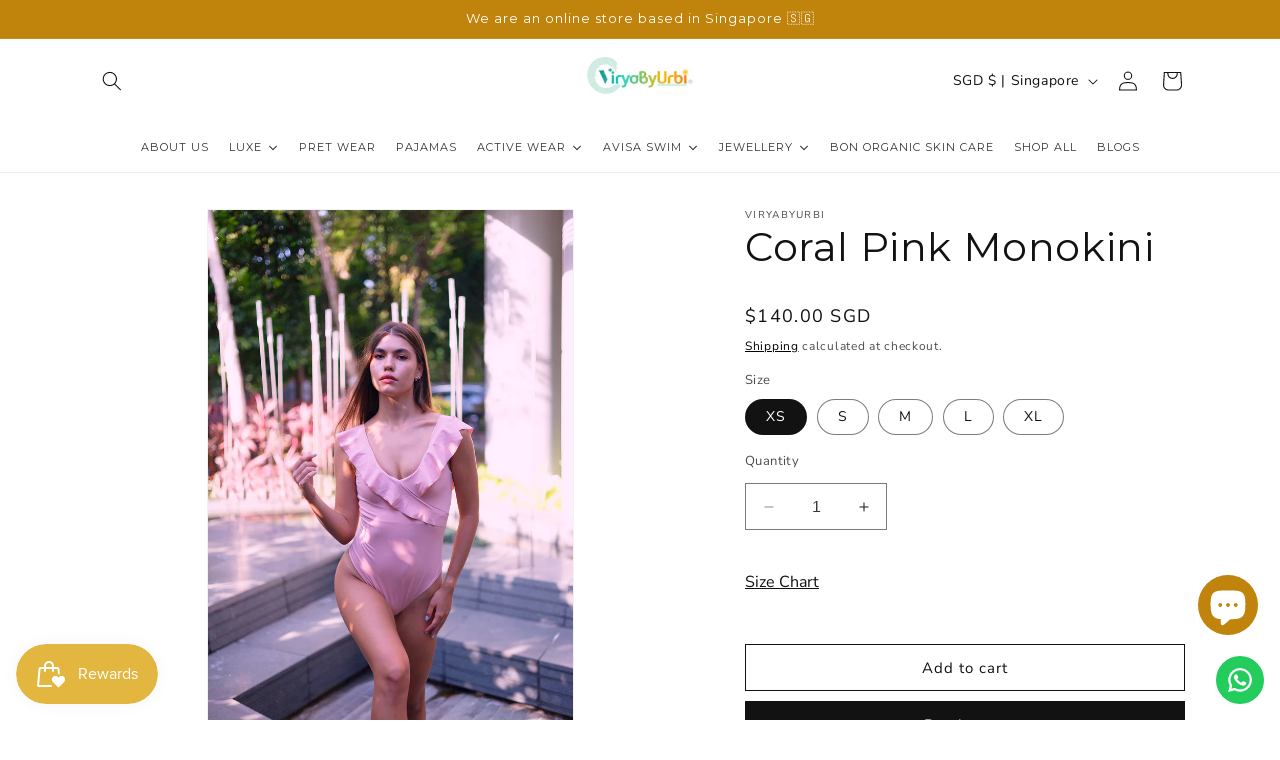

--- FILE ---
content_type: text/html; charset=utf-8
request_url: https://viryabyurbi.com/products/coral-monokini
body_size: 68524
content:
<!doctype html>
<html class="no-js" lang="en">
  <head>
    <meta charset="utf-8">
    <meta http-equiv="X-UA-Compatible" content="IE=edge">
    <meta name="viewport" content="width=device-width,initial-scale=1">
    <meta name="theme-color" content="">
    <!-- Pixel Code for https://app.fizfy.com/ -->
<script async src="https://app.fizfy.com/user/pixel/df94ce3da1c9323795afa061a5928b34"></script>
<!-- END Pixel Code -->
    <meta name="google-site-verification" content="A-tkzvcG3ww14oXDbHm-AFsZJVRq0y6k_88_PJW8-xg" />
    <meta name="facebook-domain-verification" content="cw0tpjs7c7bz27pynimi0vr16vhz7f" />
<!-- Google Tag Manager -->
<script>(function(w,d,s,l,i){w[l]=w[l]||[];w[l].push({'gtm.start':
new Date().getTime(),event:'gtm.js'});var f=d.getElementsByTagName(s)[0],
j=d.createElement(s),dl=l!='dataLayer'?'&l='+l:'';j.async=true;j.src=
'https://www.googletagmanager.com/gtm.js?id='+i+dl;f.parentNode.insertBefore(j,f);
})(window,document,'script','dataLayer','GTM-WL6LCSPD');</script>
<!-- End Google Tag Manager -->
<!-- Microsoft Clarity -->
    <script type="text/javascript">
    (function(c,l,a,r,i,t,y){
        c[a]=c[a]||function(){(c[a].q=c[a].q||[]).push(arguments)};
        t=l.createElement(r);t.async=1;t.src="https://www.clarity.ms/tag/"+i;
        y=l.getElementsByTagName(r)[0];y.parentNode.insertBefore(t,y);
    })(window, document, "clarity", "script", "npbn6ijnvd");
    </script>
<!-- End Microsoft Clarity -->    
    <script type="text/javascript">
    (function(c,l,a,r,i,t,y){
        c[a]=c[a]||function(){(c[a].q=c[a].q||[]).push(arguments)};
        t=l.createElement(r);t.async=1;t.src="https://www.clarity.ms/tag/"+i;
        y=l.getElementsByTagName(r)[0];y.parentNode.insertBefore(t,y);
    })(window, document, "clarity", "script", "r4vv9igjly");
</script>

    <link rel="canonical" href="https://viryabyurbi.com/products/coral-monokini"><link rel="icon" type="image/png" href="//viryabyurbi.com/cdn/shop/files/1_73afb0f4-dd52-4029-873a-bf63ca2708ab.jpg?crop=center&height=32&v=1710037180&width=32"><link rel="preconnect" href="https://fonts.shopifycdn.com" crossorigin><title>
      Coral Pink Monokini
 &ndash; ViryaByUrbi</title>

    
      <meta name="description" content="Introducing the Coral Pink Monokini: This stunning one-piece swimsuit features a beautifully ruffled neckline in the front and back, offering full bum coverage. The soft coral-pink color and delicate design make it perfect for a chic and eye-catching daytime look.  Details: Ruffled back             Ruffled front       ">
    

    

<meta property="og:site_name" content="ViryaByUrbi">
<meta property="og:url" content="https://viryabyurbi.com/products/coral-monokini">
<meta property="og:title" content="Coral Pink Monokini">
<meta property="og:type" content="product">
<meta property="og:description" content="Introducing the Coral Pink Monokini: This stunning one-piece swimsuit features a beautifully ruffled neckline in the front and back, offering full bum coverage. The soft coral-pink color and delicate design make it perfect for a chic and eye-catching daytime look.  Details: Ruffled back             Ruffled front       "><meta property="og:image" content="http://viryabyurbi.com/cdn/shop/files/Coral-02.png?v=1719049326">
  <meta property="og:image:secure_url" content="https://viryabyurbi.com/cdn/shop/files/Coral-02.png?v=1719049326">
  <meta property="og:image:width" content="1200">
  <meta property="og:image:height" content="1800"><meta property="og:price:amount" content="140.00">
  <meta property="og:price:currency" content="SGD"><meta name="twitter:card" content="summary_large_image">
<meta name="twitter:title" content="Coral Pink Monokini">
<meta name="twitter:description" content="Introducing the Coral Pink Monokini: This stunning one-piece swimsuit features a beautifully ruffled neckline in the front and back, offering full bum coverage. The soft coral-pink color and delicate design make it perfect for a chic and eye-catching daytime look.  Details: Ruffled back             Ruffled front       ">


    <script src="//viryabyurbi.com/cdn/shop/t/6/assets/constants.js?v=58251544750838685771721635494" defer="defer"></script>
    <script src="//viryabyurbi.com/cdn/shop/t/6/assets/pubsub.js?v=158357773527763999511721635494" defer="defer"></script>
    <script src="//viryabyurbi.com/cdn/shop/t/6/assets/global.js?v=40820548392383841591721635494" defer="defer"></script><script src="//viryabyurbi.com/cdn/shop/t/6/assets/animations.js?v=88693664871331136111721635494" defer="defer"></script><script>window.performance && window.performance.mark && window.performance.mark('shopify.content_for_header.start');</script><meta name="google-site-verification" content="4bF23Zye3mTeJrWfB0ks08c1kkxTDauo8akGRZ8n2os">
<meta name="facebook-domain-verification" content="cw0tpjs7c7bz27pynimi0vr16vhz7f">
<meta id="shopify-digital-wallet" name="shopify-digital-wallet" content="/81968627989/digital_wallets/dialog">
<meta name="shopify-checkout-api-token" content="8086aa2a392ffada887d676753dea055">
<meta id="in-context-paypal-metadata" data-shop-id="81968627989" data-venmo-supported="false" data-environment="production" data-locale="en_US" data-paypal-v4="true" data-currency="SGD">
<link rel="alternate" type="application/json+oembed" href="https://viryabyurbi.com/products/coral-monokini.oembed">
<script async="async" src="/checkouts/internal/preloads.js?locale=en-SG"></script>
<link rel="preconnect" href="https://shop.app" crossorigin="anonymous">
<script async="async" src="https://shop.app/checkouts/internal/preloads.js?locale=en-SG&shop_id=81968627989" crossorigin="anonymous"></script>
<script id="apple-pay-shop-capabilities" type="application/json">{"shopId":81968627989,"countryCode":"SG","currencyCode":"SGD","merchantCapabilities":["supports3DS"],"merchantId":"gid:\/\/shopify\/Shop\/81968627989","merchantName":"ViryaByUrbi","requiredBillingContactFields":["postalAddress","email"],"requiredShippingContactFields":["postalAddress","email"],"shippingType":"shipping","supportedNetworks":["visa","masterCard","amex"],"total":{"type":"pending","label":"ViryaByUrbi","amount":"1.00"},"shopifyPaymentsEnabled":true,"supportsSubscriptions":true}</script>
<script id="shopify-features" type="application/json">{"accessToken":"8086aa2a392ffada887d676753dea055","betas":["rich-media-storefront-analytics"],"domain":"viryabyurbi.com","predictiveSearch":true,"shopId":81968627989,"locale":"en"}</script>
<script>var Shopify = Shopify || {};
Shopify.shop = "6b338a.myshopify.com";
Shopify.locale = "en";
Shopify.currency = {"active":"SGD","rate":"1.0"};
Shopify.country = "SG";
Shopify.theme = {"name":"VBU - Slider Header","id":164365533461,"schema_name":"Dawn","schema_version":"12.0.0","theme_store_id":887,"role":"main"};
Shopify.theme.handle = "null";
Shopify.theme.style = {"id":null,"handle":null};
Shopify.cdnHost = "viryabyurbi.com/cdn";
Shopify.routes = Shopify.routes || {};
Shopify.routes.root = "/";</script>
<script type="module">!function(o){(o.Shopify=o.Shopify||{}).modules=!0}(window);</script>
<script>!function(o){function n(){var o=[];function n(){o.push(Array.prototype.slice.apply(arguments))}return n.q=o,n}var t=o.Shopify=o.Shopify||{};t.loadFeatures=n(),t.autoloadFeatures=n()}(window);</script>
<script>
  window.ShopifyPay = window.ShopifyPay || {};
  window.ShopifyPay.apiHost = "shop.app\/pay";
  window.ShopifyPay.redirectState = null;
</script>
<script id="shop-js-analytics" type="application/json">{"pageType":"product"}</script>
<script defer="defer" async type="module" src="//viryabyurbi.com/cdn/shopifycloud/shop-js/modules/v2/client.init-shop-cart-sync_BApSsMSl.en.esm.js"></script>
<script defer="defer" async type="module" src="//viryabyurbi.com/cdn/shopifycloud/shop-js/modules/v2/chunk.common_CBoos6YZ.esm.js"></script>
<script type="module">
  await import("//viryabyurbi.com/cdn/shopifycloud/shop-js/modules/v2/client.init-shop-cart-sync_BApSsMSl.en.esm.js");
await import("//viryabyurbi.com/cdn/shopifycloud/shop-js/modules/v2/chunk.common_CBoos6YZ.esm.js");

  window.Shopify.SignInWithShop?.initShopCartSync?.({"fedCMEnabled":true,"windoidEnabled":true});

</script>
<script>
  window.Shopify = window.Shopify || {};
  if (!window.Shopify.featureAssets) window.Shopify.featureAssets = {};
  window.Shopify.featureAssets['shop-js'] = {"shop-cart-sync":["modules/v2/client.shop-cart-sync_DJczDl9f.en.esm.js","modules/v2/chunk.common_CBoos6YZ.esm.js"],"init-fed-cm":["modules/v2/client.init-fed-cm_BzwGC0Wi.en.esm.js","modules/v2/chunk.common_CBoos6YZ.esm.js"],"init-windoid":["modules/v2/client.init-windoid_BS26ThXS.en.esm.js","modules/v2/chunk.common_CBoos6YZ.esm.js"],"shop-cash-offers":["modules/v2/client.shop-cash-offers_DthCPNIO.en.esm.js","modules/v2/chunk.common_CBoos6YZ.esm.js","modules/v2/chunk.modal_Bu1hFZFC.esm.js"],"shop-button":["modules/v2/client.shop-button_D_JX508o.en.esm.js","modules/v2/chunk.common_CBoos6YZ.esm.js"],"init-shop-email-lookup-coordinator":["modules/v2/client.init-shop-email-lookup-coordinator_DFwWcvrS.en.esm.js","modules/v2/chunk.common_CBoos6YZ.esm.js"],"shop-toast-manager":["modules/v2/client.shop-toast-manager_tEhgP2F9.en.esm.js","modules/v2/chunk.common_CBoos6YZ.esm.js"],"shop-login-button":["modules/v2/client.shop-login-button_DwLgFT0K.en.esm.js","modules/v2/chunk.common_CBoos6YZ.esm.js","modules/v2/chunk.modal_Bu1hFZFC.esm.js"],"avatar":["modules/v2/client.avatar_BTnouDA3.en.esm.js"],"init-shop-cart-sync":["modules/v2/client.init-shop-cart-sync_BApSsMSl.en.esm.js","modules/v2/chunk.common_CBoos6YZ.esm.js"],"pay-button":["modules/v2/client.pay-button_BuNmcIr_.en.esm.js","modules/v2/chunk.common_CBoos6YZ.esm.js"],"init-shop-for-new-customer-accounts":["modules/v2/client.init-shop-for-new-customer-accounts_DrjXSI53.en.esm.js","modules/v2/client.shop-login-button_DwLgFT0K.en.esm.js","modules/v2/chunk.common_CBoos6YZ.esm.js","modules/v2/chunk.modal_Bu1hFZFC.esm.js"],"init-customer-accounts-sign-up":["modules/v2/client.init-customer-accounts-sign-up_TlVCiykN.en.esm.js","modules/v2/client.shop-login-button_DwLgFT0K.en.esm.js","modules/v2/chunk.common_CBoos6YZ.esm.js","modules/v2/chunk.modal_Bu1hFZFC.esm.js"],"shop-follow-button":["modules/v2/client.shop-follow-button_C5D3XtBb.en.esm.js","modules/v2/chunk.common_CBoos6YZ.esm.js","modules/v2/chunk.modal_Bu1hFZFC.esm.js"],"checkout-modal":["modules/v2/client.checkout-modal_8TC_1FUY.en.esm.js","modules/v2/chunk.common_CBoos6YZ.esm.js","modules/v2/chunk.modal_Bu1hFZFC.esm.js"],"init-customer-accounts":["modules/v2/client.init-customer-accounts_C0Oh2ljF.en.esm.js","modules/v2/client.shop-login-button_DwLgFT0K.en.esm.js","modules/v2/chunk.common_CBoos6YZ.esm.js","modules/v2/chunk.modal_Bu1hFZFC.esm.js"],"lead-capture":["modules/v2/client.lead-capture_Cq0gfm7I.en.esm.js","modules/v2/chunk.common_CBoos6YZ.esm.js","modules/v2/chunk.modal_Bu1hFZFC.esm.js"],"shop-login":["modules/v2/client.shop-login_BmtnoEUo.en.esm.js","modules/v2/chunk.common_CBoos6YZ.esm.js","modules/v2/chunk.modal_Bu1hFZFC.esm.js"],"payment-terms":["modules/v2/client.payment-terms_BHOWV7U_.en.esm.js","modules/v2/chunk.common_CBoos6YZ.esm.js","modules/v2/chunk.modal_Bu1hFZFC.esm.js"]};
</script>
<script>(function() {
  var isLoaded = false;
  function asyncLoad() {
    if (isLoaded) return;
    isLoaded = true;
    var urls = ["https:\/\/configs.carthike.com\/carthike.js?shop=6b338a.myshopify.com","https:\/\/script.pop-convert.com\/new-micro\/production.pc.min.js?unique_id=6b338a.myshopify.com\u0026shop=6b338a.myshopify.com","https:\/\/cdn.s3.pop-convert.com\/pcjs.production.min.js?unique_id=6b338a.myshopify.com\u0026shop=6b338a.myshopify.com","\/\/shopify.privy.com\/widget.js?shop=6b338a.myshopify.com","https:\/\/cdn.hextom.com\/js\/eventpromotionbar.js?shop=6b338a.myshopify.com"];
    for (var i = 0; i < urls.length; i++) {
      var s = document.createElement('script');
      s.type = 'text/javascript';
      s.async = true;
      s.src = urls[i];
      var x = document.getElementsByTagName('script')[0];
      x.parentNode.insertBefore(s, x);
    }
  };
  if(window.attachEvent) {
    window.attachEvent('onload', asyncLoad);
  } else {
    window.addEventListener('load', asyncLoad, false);
  }
})();</script>
<script id="__st">var __st={"a":81968627989,"offset":28800,"reqid":"72082718-33e3-4719-8b37-56aac071a834-1768861147","pageurl":"viryabyurbi.com\/products\/coral-monokini","u":"eab6f83387e0","p":"product","rtyp":"product","rid":9157376770325};</script>
<script>window.ShopifyPaypalV4VisibilityTracking = true;</script>
<script id="captcha-bootstrap">!function(){'use strict';const t='contact',e='account',n='new_comment',o=[[t,t],['blogs',n],['comments',n],[t,'customer']],c=[[e,'customer_login'],[e,'guest_login'],[e,'recover_customer_password'],[e,'create_customer']],r=t=>t.map((([t,e])=>`form[action*='/${t}']:not([data-nocaptcha='true']) input[name='form_type'][value='${e}']`)).join(','),a=t=>()=>t?[...document.querySelectorAll(t)].map((t=>t.form)):[];function s(){const t=[...o],e=r(t);return a(e)}const i='password',u='form_key',d=['recaptcha-v3-token','g-recaptcha-response','h-captcha-response',i],f=()=>{try{return window.sessionStorage}catch{return}},m='__shopify_v',_=t=>t.elements[u];function p(t,e,n=!1){try{const o=window.sessionStorage,c=JSON.parse(o.getItem(e)),{data:r}=function(t){const{data:e,action:n}=t;return t[m]||n?{data:e,action:n}:{data:t,action:n}}(c);for(const[e,n]of Object.entries(r))t.elements[e]&&(t.elements[e].value=n);n&&o.removeItem(e)}catch(o){console.error('form repopulation failed',{error:o})}}const l='form_type',E='cptcha';function T(t){t.dataset[E]=!0}const w=window,h=w.document,L='Shopify',v='ce_forms',y='captcha';let A=!1;((t,e)=>{const n=(g='f06e6c50-85a8-45c8-87d0-21a2b65856fe',I='https://cdn.shopify.com/shopifycloud/storefront-forms-hcaptcha/ce_storefront_forms_captcha_hcaptcha.v1.5.2.iife.js',D={infoText:'Protected by hCaptcha',privacyText:'Privacy',termsText:'Terms'},(t,e,n)=>{const o=w[L][v],c=o.bindForm;if(c)return c(t,g,e,D).then(n);var r;o.q.push([[t,g,e,D],n]),r=I,A||(h.body.append(Object.assign(h.createElement('script'),{id:'captcha-provider',async:!0,src:r})),A=!0)});var g,I,D;w[L]=w[L]||{},w[L][v]=w[L][v]||{},w[L][v].q=[],w[L][y]=w[L][y]||{},w[L][y].protect=function(t,e){n(t,void 0,e),T(t)},Object.freeze(w[L][y]),function(t,e,n,w,h,L){const[v,y,A,g]=function(t,e,n){const i=e?o:[],u=t?c:[],d=[...i,...u],f=r(d),m=r(i),_=r(d.filter((([t,e])=>n.includes(e))));return[a(f),a(m),a(_),s()]}(w,h,L),I=t=>{const e=t.target;return e instanceof HTMLFormElement?e:e&&e.form},D=t=>v().includes(t);t.addEventListener('submit',(t=>{const e=I(t);if(!e)return;const n=D(e)&&!e.dataset.hcaptchaBound&&!e.dataset.recaptchaBound,o=_(e),c=g().includes(e)&&(!o||!o.value);(n||c)&&t.preventDefault(),c&&!n&&(function(t){try{if(!f())return;!function(t){const e=f();if(!e)return;const n=_(t);if(!n)return;const o=n.value;o&&e.removeItem(o)}(t);const e=Array.from(Array(32),(()=>Math.random().toString(36)[2])).join('');!function(t,e){_(t)||t.append(Object.assign(document.createElement('input'),{type:'hidden',name:u})),t.elements[u].value=e}(t,e),function(t,e){const n=f();if(!n)return;const o=[...t.querySelectorAll(`input[type='${i}']`)].map((({name:t})=>t)),c=[...d,...o],r={};for(const[a,s]of new FormData(t).entries())c.includes(a)||(r[a]=s);n.setItem(e,JSON.stringify({[m]:1,action:t.action,data:r}))}(t,e)}catch(e){console.error('failed to persist form',e)}}(e),e.submit())}));const S=(t,e)=>{t&&!t.dataset[E]&&(n(t,e.some((e=>e===t))),T(t))};for(const o of['focusin','change'])t.addEventListener(o,(t=>{const e=I(t);D(e)&&S(e,y())}));const B=e.get('form_key'),M=e.get(l),P=B&&M;t.addEventListener('DOMContentLoaded',(()=>{const t=y();if(P)for(const e of t)e.elements[l].value===M&&p(e,B);[...new Set([...A(),...v().filter((t=>'true'===t.dataset.shopifyCaptcha))])].forEach((e=>S(e,t)))}))}(h,new URLSearchParams(w.location.search),n,t,e,['guest_login'])})(!0,!0)}();</script>
<script integrity="sha256-4kQ18oKyAcykRKYeNunJcIwy7WH5gtpwJnB7kiuLZ1E=" data-source-attribution="shopify.loadfeatures" defer="defer" src="//viryabyurbi.com/cdn/shopifycloud/storefront/assets/storefront/load_feature-a0a9edcb.js" crossorigin="anonymous"></script>
<script crossorigin="anonymous" defer="defer" src="//viryabyurbi.com/cdn/shopifycloud/storefront/assets/shopify_pay/storefront-65b4c6d7.js?v=20250812"></script>
<script data-source-attribution="shopify.dynamic_checkout.dynamic.init">var Shopify=Shopify||{};Shopify.PaymentButton=Shopify.PaymentButton||{isStorefrontPortableWallets:!0,init:function(){window.Shopify.PaymentButton.init=function(){};var t=document.createElement("script");t.src="https://viryabyurbi.com/cdn/shopifycloud/portable-wallets/latest/portable-wallets.en.js",t.type="module",document.head.appendChild(t)}};
</script>
<script data-source-attribution="shopify.dynamic_checkout.buyer_consent">
  function portableWalletsHideBuyerConsent(e){var t=document.getElementById("shopify-buyer-consent"),n=document.getElementById("shopify-subscription-policy-button");t&&n&&(t.classList.add("hidden"),t.setAttribute("aria-hidden","true"),n.removeEventListener("click",e))}function portableWalletsShowBuyerConsent(e){var t=document.getElementById("shopify-buyer-consent"),n=document.getElementById("shopify-subscription-policy-button");t&&n&&(t.classList.remove("hidden"),t.removeAttribute("aria-hidden"),n.addEventListener("click",e))}window.Shopify?.PaymentButton&&(window.Shopify.PaymentButton.hideBuyerConsent=portableWalletsHideBuyerConsent,window.Shopify.PaymentButton.showBuyerConsent=portableWalletsShowBuyerConsent);
</script>
<script>
  function portableWalletsCleanup(e){e&&e.src&&console.error("Failed to load portable wallets script "+e.src);var t=document.querySelectorAll("shopify-accelerated-checkout .shopify-payment-button__skeleton, shopify-accelerated-checkout-cart .wallet-cart-button__skeleton"),e=document.getElementById("shopify-buyer-consent");for(let e=0;e<t.length;e++)t[e].remove();e&&e.remove()}function portableWalletsNotLoadedAsModule(e){e instanceof ErrorEvent&&"string"==typeof e.message&&e.message.includes("import.meta")&&"string"==typeof e.filename&&e.filename.includes("portable-wallets")&&(window.removeEventListener("error",portableWalletsNotLoadedAsModule),window.Shopify.PaymentButton.failedToLoad=e,"loading"===document.readyState?document.addEventListener("DOMContentLoaded",window.Shopify.PaymentButton.init):window.Shopify.PaymentButton.init())}window.addEventListener("error",portableWalletsNotLoadedAsModule);
</script>

<script type="module" src="https://viryabyurbi.com/cdn/shopifycloud/portable-wallets/latest/portable-wallets.en.js" onError="portableWalletsCleanup(this)" crossorigin="anonymous"></script>
<script nomodule>
  document.addEventListener("DOMContentLoaded", portableWalletsCleanup);
</script>

<script id='scb4127' type='text/javascript' async='' src='https://viryabyurbi.com/cdn/shopifycloud/privacy-banner/storefront-banner.js'></script><link id="shopify-accelerated-checkout-styles" rel="stylesheet" media="screen" href="https://viryabyurbi.com/cdn/shopifycloud/portable-wallets/latest/accelerated-checkout-backwards-compat.css" crossorigin="anonymous">
<style id="shopify-accelerated-checkout-cart">
        #shopify-buyer-consent {
  margin-top: 1em;
  display: inline-block;
  width: 100%;
}

#shopify-buyer-consent.hidden {
  display: none;
}

#shopify-subscription-policy-button {
  background: none;
  border: none;
  padding: 0;
  text-decoration: underline;
  font-size: inherit;
  cursor: pointer;
}

#shopify-subscription-policy-button::before {
  box-shadow: none;
}

      </style>
<script id="sections-script" data-sections="header" defer="defer" src="//viryabyurbi.com/cdn/shop/t/6/compiled_assets/scripts.js?v=1186"></script>
<script>window.performance && window.performance.mark && window.performance.mark('shopify.content_for_header.end');</script>


    <style data-shopify>
      @font-face {
  font-family: "Nunito Sans";
  font-weight: 400;
  font-style: normal;
  font-display: swap;
  src: url("//viryabyurbi.com/cdn/fonts/nunito_sans/nunitosans_n4.0276fe080df0ca4e6a22d9cb55aed3ed5ba6b1da.woff2") format("woff2"),
       url("//viryabyurbi.com/cdn/fonts/nunito_sans/nunitosans_n4.b4964bee2f5e7fd9c3826447e73afe2baad607b7.woff") format("woff");
}

      @font-face {
  font-family: "Nunito Sans";
  font-weight: 700;
  font-style: normal;
  font-display: swap;
  src: url("//viryabyurbi.com/cdn/fonts/nunito_sans/nunitosans_n7.25d963ed46da26098ebeab731e90d8802d989fa5.woff2") format("woff2"),
       url("//viryabyurbi.com/cdn/fonts/nunito_sans/nunitosans_n7.d32e3219b3d2ec82285d3027bd673efc61a996c8.woff") format("woff");
}

      @font-face {
  font-family: "Nunito Sans";
  font-weight: 400;
  font-style: italic;
  font-display: swap;
  src: url("//viryabyurbi.com/cdn/fonts/nunito_sans/nunitosans_i4.6e408730afac1484cf297c30b0e67c86d17fc586.woff2") format("woff2"),
       url("//viryabyurbi.com/cdn/fonts/nunito_sans/nunitosans_i4.c9b6dcbfa43622b39a5990002775a8381942ae38.woff") format("woff");
}

      @font-face {
  font-family: "Nunito Sans";
  font-weight: 700;
  font-style: italic;
  font-display: swap;
  src: url("//viryabyurbi.com/cdn/fonts/nunito_sans/nunitosans_i7.8c1124729eec046a321e2424b2acf328c2c12139.woff2") format("woff2"),
       url("//viryabyurbi.com/cdn/fonts/nunito_sans/nunitosans_i7.af4cda04357273e0996d21184432bcb14651a64d.woff") format("woff");
}

      @font-face {
  font-family: Montserrat;
  font-weight: 400;
  font-style: normal;
  font-display: swap;
  src: url("//viryabyurbi.com/cdn/fonts/montserrat/montserrat_n4.81949fa0ac9fd2021e16436151e8eaa539321637.woff2") format("woff2"),
       url("//viryabyurbi.com/cdn/fonts/montserrat/montserrat_n4.a6c632ca7b62da89c3594789ba828388aac693fe.woff") format("woff");
}


      
        :root,
        .color-background-1 {
          --color-background: 255,255,255;
        
          --gradient-background: #ffffff;
        

        

        --color-foreground: 18,18,18;
        --color-background-contrast: 191,191,191;
        --color-shadow: 18,18,18;
        --color-button: 18,18,18;
        --color-button-text: 255,255,255;
        --color-secondary-button: 255,255,255;
        --color-secondary-button-text: 18,18,18;
        --color-link: 18,18,18;
        --color-badge-foreground: 18,18,18;
        --color-badge-background: 255,255,255;
        --color-badge-border: 18,18,18;
        --payment-terms-background-color: rgb(255 255 255);
      }
      
        
        .color-background-2 {
          --color-background: 243,243,243;
        
          --gradient-background: #f3f3f3;
        

        

        --color-foreground: 18,18,18;
        --color-background-contrast: 179,179,179;
        --color-shadow: 18,18,18;
        --color-button: 18,18,18;
        --color-button-text: 243,243,243;
        --color-secondary-button: 243,243,243;
        --color-secondary-button-text: 18,18,18;
        --color-link: 18,18,18;
        --color-badge-foreground: 18,18,18;
        --color-badge-background: 243,243,243;
        --color-badge-border: 18,18,18;
        --payment-terms-background-color: rgb(243 243 243);
      }
      
        
        .color-inverse {
          --color-background: 240,222,211;
        
          --gradient-background: #f0ded3;
        

        

        --color-foreground: 18,18,18;
        --color-background-contrast: 208,151,116;
        --color-shadow: 18,18,18;
        --color-button: 192,131,11;
        --color-button-text: 255,255,255;
        --color-secondary-button: 240,222,211;
        --color-secondary-button-text: 255,255,255;
        --color-link: 255,255,255;
        --color-badge-foreground: 18,18,18;
        --color-badge-background: 240,222,211;
        --color-badge-border: 18,18,18;
        --payment-terms-background-color: rgb(240 222 211);
      }
      
        
        .color-accent-1 {
          --color-background: 192,131,11;
        
          --gradient-background: #c0830b;
        

        

        --color-foreground: 255,255,255;
        --color-background-contrast: 71,49,4;
        --color-shadow: 18,18,18;
        --color-button: 255,255,255;
        --color-button-text: 18,18,18;
        --color-secondary-button: 192,131,11;
        --color-secondary-button-text: 255,255,255;
        --color-link: 255,255,255;
        --color-badge-foreground: 255,255,255;
        --color-badge-background: 192,131,11;
        --color-badge-border: 255,255,255;
        --payment-terms-background-color: rgb(192 131 11);
      }
      
        
        .color-accent-2 {
          --color-background: 51,79,180;
        
          --gradient-background: #334fb4;
        

        

        --color-foreground: 255,255,255;
        --color-background-contrast: 23,35,81;
        --color-shadow: 18,18,18;
        --color-button: 255,255,255;
        --color-button-text: 51,79,180;
        --color-secondary-button: 51,79,180;
        --color-secondary-button-text: 255,255,255;
        --color-link: 255,255,255;
        --color-badge-foreground: 255,255,255;
        --color-badge-background: 51,79,180;
        --color-badge-border: 255,255,255;
        --payment-terms-background-color: rgb(51 79 180);
      }
      

      body, .color-background-1, .color-background-2, .color-inverse, .color-accent-1, .color-accent-2 {
        color: rgba(var(--color-foreground), 0.75);
        background-color: rgb(var(--color-background));
      }

      :root {
        --font-body-family: "Nunito Sans", sans-serif;
        --font-body-style: normal;
        --font-body-weight: 400;
        --font-body-weight-bold: 700;

        --font-heading-family: Montserrat, sans-serif;
        --font-heading-style: normal;
        --font-heading-weight: 400;

        --font-body-scale: 1.0;
        --font-heading-scale: 1.0;

        --media-padding: px;
        --media-border-opacity: 0.05;
        --media-border-width: 1px;
        --media-radius: 0px;
        --media-shadow-opacity: 0.0;
        --media-shadow-horizontal-offset: 0px;
        --media-shadow-vertical-offset: 4px;
        --media-shadow-blur-radius: 5px;
        --media-shadow-visible: 0;

        --page-width: 120rem;
        --page-width-margin: 0rem;

        --product-card-image-padding: 0.0rem;
        --product-card-corner-radius: 0.0rem;
        --product-card-text-alignment: left;
        --product-card-border-width: 0.0rem;
        --product-card-border-opacity: 0.1;
        --product-card-shadow-opacity: 0.0;
        --product-card-shadow-visible: 0;
        --product-card-shadow-horizontal-offset: 0.0rem;
        --product-card-shadow-vertical-offset: 0.4rem;
        --product-card-shadow-blur-radius: 0.5rem;

        --collection-card-image-padding: 0.0rem;
        --collection-card-corner-radius: 0.0rem;
        --collection-card-text-alignment: left;
        --collection-card-border-width: 0.0rem;
        --collection-card-border-opacity: 0.1;
        --collection-card-shadow-opacity: 0.0;
        --collection-card-shadow-visible: 0;
        --collection-card-shadow-horizontal-offset: 0.0rem;
        --collection-card-shadow-vertical-offset: 0.4rem;
        --collection-card-shadow-blur-radius: 0.5rem;

        --blog-card-image-padding: 0.0rem;
        --blog-card-corner-radius: 0.0rem;
        --blog-card-text-alignment: left;
        --blog-card-border-width: 0.0rem;
        --blog-card-border-opacity: 0.1;
        --blog-card-shadow-opacity: 0.0;
        --blog-card-shadow-visible: 0;
        --blog-card-shadow-horizontal-offset: 0.0rem;
        --blog-card-shadow-vertical-offset: 0.4rem;
        --blog-card-shadow-blur-radius: 0.5rem;

        --badge-corner-radius: 4.0rem;

        --popup-border-width: 1px;
        --popup-border-opacity: 0.1;
        --popup-corner-radius: 0px;
        --popup-shadow-opacity: 0.05;
        --popup-shadow-horizontal-offset: 0px;
        --popup-shadow-vertical-offset: 4px;
        --popup-shadow-blur-radius: 5px;

        --drawer-border-width: 1px;
        --drawer-border-opacity: 0.1;
        --drawer-shadow-opacity: 0.0;
        --drawer-shadow-horizontal-offset: 0px;
        --drawer-shadow-vertical-offset: 4px;
        --drawer-shadow-blur-radius: 5px;

        --spacing-sections-desktop: 0px;
        --spacing-sections-mobile: 0px;

        --grid-desktop-vertical-spacing: 8px;
        --grid-desktop-horizontal-spacing: 8px;
        --grid-mobile-vertical-spacing: 4px;
        --grid-mobile-horizontal-spacing: 4px;

        --text-boxes-border-opacity: 0.1;
        --text-boxes-border-width: 0px;
        --text-boxes-radius: 0px;
        --text-boxes-shadow-opacity: 0.0;
        --text-boxes-shadow-visible: 0;
        --text-boxes-shadow-horizontal-offset: 0px;
        --text-boxes-shadow-vertical-offset: 4px;
        --text-boxes-shadow-blur-radius: 5px;

        --buttons-radius: 0px;
        --buttons-radius-outset: 0px;
        --buttons-border-width: 1px;
        --buttons-border-opacity: 1.0;
        --buttons-shadow-opacity: 0.0;
        --buttons-shadow-visible: 0;
        --buttons-shadow-horizontal-offset: 0px;
        --buttons-shadow-vertical-offset: 4px;
        --buttons-shadow-blur-radius: 5px;
        --buttons-border-offset: 0px;

        --inputs-radius: 0px;
        --inputs-border-width: 1px;
        --inputs-border-opacity: 0.55;
        --inputs-shadow-opacity: 0.0;
        --inputs-shadow-horizontal-offset: 0px;
        --inputs-margin-offset: 0px;
        --inputs-shadow-vertical-offset: -2px;
        --inputs-shadow-blur-radius: 5px;
        --inputs-radius-outset: 0px;

        --variant-pills-radius: 40px;
        --variant-pills-border-width: 1px;
        --variant-pills-border-opacity: 0.55;
        --variant-pills-shadow-opacity: 0.0;
        --variant-pills-shadow-horizontal-offset: 0px;
        --variant-pills-shadow-vertical-offset: 4px;
        --variant-pills-shadow-blur-radius: 5px;
      }

      *,
      *::before,
      *::after {
        box-sizing: inherit;
      }

      html {
        box-sizing: border-box;
        font-size: calc(var(--font-body-scale) * 62.5%);
        height: 100%;
      }

      body {
        display: grid;
        grid-template-rows: auto auto 1fr auto;
        grid-template-columns: 100%;
        min-height: 100%;
        margin: 0;
        font-size: 1.5rem;
        letter-spacing: 0.06rem;
        line-height: calc(1 + 0.8 / var(--font-body-scale));
        font-family: var(--font-body-family);
        font-style: var(--font-body-style);
        font-weight: var(--font-body-weight);
      }

      @media screen and (min-width: 750px) {
        body {
          font-size: 1.6rem;
        }
      }
    </style>

    <link href="//viryabyurbi.com/cdn/shop/t/6/assets/base.css?v=119987224061548855971750139526" rel="stylesheet" type="text/css" media="all" />
<link rel="preload" as="font" href="//viryabyurbi.com/cdn/fonts/nunito_sans/nunitosans_n4.0276fe080df0ca4e6a22d9cb55aed3ed5ba6b1da.woff2" type="font/woff2" crossorigin><link rel="preload" as="font" href="//viryabyurbi.com/cdn/fonts/montserrat/montserrat_n4.81949fa0ac9fd2021e16436151e8eaa539321637.woff2" type="font/woff2" crossorigin><link href="//viryabyurbi.com/cdn/shop/t/6/assets/component-localization-form.css?v=143319823105703127341721635494" rel="stylesheet" type="text/css" media="all" />
      <script src="//viryabyurbi.com/cdn/shop/t/6/assets/localization-form.js?v=161644695336821385561721635494" defer="defer"></script><link
        rel="stylesheet"
        href="//viryabyurbi.com/cdn/shop/t/6/assets/component-predictive-search.css?v=118923337488134913561721635494"
        media="print"
        onload="this.media='all'"
      ><script>
      document.documentElement.className = document.documentElement.className.replace('no-js', 'js');
      if (Shopify.designMode) {
        document.documentElement.classList.add('shopify-design-mode');
      }
    </script>
  <!-- BEGIN app block: shopify://apps/countdown-sami/blocks/app-embed-block/4a43514a-3558-477f-914e-e834a137453e --><script type="text/javascript">
    window.Samita = window.Samita || {};
    Samita.Countdowns = Samita.Countdowns || {};
    Samita.Countdowns.locale  = {"shop_locale":{"locale":"en","enabled":true,"primary":true,"published":true}};
    Samita.Countdowns.page = {
      title : document.title.replaceAll('"', "'"), 
      href : window.location.href, 
      type: "product"
    };
    Samita.Countdowns.dataShop = {"configuration":{"money_format":"${{amount}}"},"pricing":{"plan":"BETA","features":[]},"flags":{"watermark":false,"customize":true},"settings":{"custom":{"collect_feedback":"show"},"notUseSearchFileApp":true},"url":"6b338a.myshopify.com","api_url":"","app_url":"https://timer.samita.io"};
    Samita.Countdowns.theme_id = null;
    Samita.Countdowns.products = [];
    Samita.Countdowns.intervals = [];

    

    
      Samita.Countdowns.product ={"id":9157376770325,"title":"Coral Pink Monokini","handle":"coral-monokini","description":"\u003cp\u003e\u003cspan\u003eIntroducing the Coral Pink Monokini: \u003c\/span\u003e\u003c\/p\u003e\n\u003cp\u003e\u003cspan\u003eThis stunning one-piece swimsuit features a beautifully ruffled neckline in the front and back, offering full bum coverage. \u003c\/span\u003e\u003c\/p\u003e\n\u003cp\u003e\u003cspan\u003eThe soft coral-pink color and delicate design make it perfect for a chic and eye-catching daytime look. \u003c\/span\u003e\u003c\/p\u003e\n\u003cp\u003e\u003cspan\u003eDetails: Ruffled back\u003cbr\u003e\u003c\/span\u003e             Ruffled front\u003cbr\u003e\u003cspan\u003e             Medium to full bum coverage \u003cbr\u003e              \u003c\/span\u003e\u003c\/p\u003e\n\u003cp\u003e \u003c\/p\u003e\n\u003c!----\u003e","published_at":"2024-07-14T22:51:21+08:00","created_at":"2024-06-22T17:42:21+08:00","vendor":"ViryaByUrbi","type":"","tags":["Avisa","Shades of Crimson","Swimwear"],"price":14000,"price_min":14000,"price_max":14000,"available":true,"price_varies":false,"compare_at_price":null,"compare_at_price_min":0,"compare_at_price_max":0,"compare_at_price_varies":false,"variants":[{"id":48422663422229,"title":"XS","option1":"XS","option2":null,"option3":null,"sku":"BSWS-S20-XS","requires_shipping":true,"taxable":true,"featured_image":null,"available":true,"name":"Coral Pink Monokini - XS","public_title":"XS","options":["XS"],"price":14000,"weight":0,"compare_at_price":null,"inventory_management":"shopify","barcode":"","requires_selling_plan":false,"selling_plan_allocations":[]},{"id":48422663454997,"title":"S","option1":"S","option2":null,"option3":null,"sku":"BSWS-S20-S","requires_shipping":true,"taxable":true,"featured_image":null,"available":true,"name":"Coral Pink Monokini - S","public_title":"S","options":["S"],"price":14000,"weight":0,"compare_at_price":null,"inventory_management":"shopify","barcode":"","requires_selling_plan":false,"selling_plan_allocations":[]},{"id":48422663487765,"title":"M","option1":"M","option2":null,"option3":null,"sku":"BSWS-S20-M","requires_shipping":true,"taxable":true,"featured_image":null,"available":true,"name":"Coral Pink Monokini - M","public_title":"M","options":["M"],"price":14000,"weight":0,"compare_at_price":null,"inventory_management":"shopify","barcode":"","requires_selling_plan":false,"selling_plan_allocations":[]},{"id":48422663520533,"title":"L","option1":"L","option2":null,"option3":null,"sku":"BSWS-S20-L","requires_shipping":true,"taxable":true,"featured_image":null,"available":true,"name":"Coral Pink Monokini - L","public_title":"L","options":["L"],"price":14000,"weight":0,"compare_at_price":null,"inventory_management":"shopify","barcode":"","requires_selling_plan":false,"selling_plan_allocations":[]},{"id":48422663553301,"title":"XL","option1":"XL","option2":null,"option3":null,"sku":"BSWS-S20-XL","requires_shipping":true,"taxable":true,"featured_image":null,"available":true,"name":"Coral Pink Monokini - XL","public_title":"XL","options":["XL"],"price":14000,"weight":0,"compare_at_price":null,"inventory_management":"shopify","barcode":"","requires_selling_plan":false,"selling_plan_allocations":[]}],"images":["\/\/viryabyurbi.com\/cdn\/shop\/files\/Coral-02.png?v=1719049326","\/\/viryabyurbi.com\/cdn\/shop\/files\/338A0577.jpg?v=1720993890","\/\/viryabyurbi.com\/cdn\/shop\/files\/338A0544.jpg?v=1720993890","\/\/viryabyurbi.com\/cdn\/shop\/files\/338A0606.jpg?v=1720993890","\/\/viryabyurbi.com\/cdn\/shop\/files\/338A0470.jpg?v=1720993536"],"featured_image":"\/\/viryabyurbi.com\/cdn\/shop\/files\/Coral-02.png?v=1719049326","options":["Size"],"media":[{"alt":"Coral Pink Monokini","id":46868891599125,"position":1,"preview_image":{"aspect_ratio":0.667,"height":1800,"width":1200,"src":"\/\/viryabyurbi.com\/cdn\/shop\/files\/Coral-02.png?v=1719049326"},"aspect_ratio":0.667,"height":1800,"media_type":"image","src":"\/\/viryabyurbi.com\/cdn\/shop\/files\/Coral-02.png?v=1719049326","width":1200},{"alt":"Coral Pink Monokini with Medium to Full Bum Coverage","id":46973918183701,"position":2,"preview_image":{"aspect_ratio":0.718,"height":4631,"width":3324,"src":"\/\/viryabyurbi.com\/cdn\/shop\/files\/338A0577.jpg?v=1720993890"},"aspect_ratio":0.718,"height":4631,"media_type":"image","src":"\/\/viryabyurbi.com\/cdn\/shop\/files\/338A0577.jpg?v=1720993890","width":3324},{"alt":null,"id":46973918445845,"position":3,"preview_image":{"aspect_ratio":0.733,"height":3896,"width":2854,"src":"\/\/viryabyurbi.com\/cdn\/shop\/files\/338A0544.jpg?v=1720993890"},"aspect_ratio":0.733,"height":3896,"media_type":"image","src":"\/\/viryabyurbi.com\/cdn\/shop\/files\/338A0544.jpg?v=1720993890","width":2854},{"alt":"Lilac Beach Sling Bag for Beach","id":46973918380309,"position":4,"preview_image":{"aspect_ratio":0.776,"height":4581,"width":3556,"src":"\/\/viryabyurbi.com\/cdn\/shop\/files\/338A0606.jpg?v=1720993890"},"aspect_ratio":0.776,"height":4581,"media_type":"image","src":"\/\/viryabyurbi.com\/cdn\/shop\/files\/338A0606.jpg?v=1720993890","width":3556},{"alt":null,"id":46973895639317,"position":5,"preview_image":{"aspect_ratio":0.723,"height":4940,"width":3571,"src":"\/\/viryabyurbi.com\/cdn\/shop\/files\/338A0470.jpg?v=1720993536"},"aspect_ratio":0.723,"height":4940,"media_type":"image","src":"\/\/viryabyurbi.com\/cdn\/shop\/files\/338A0470.jpg?v=1720993536","width":3571}],"requires_selling_plan":false,"selling_plan_groups":[],"content":"\u003cp\u003e\u003cspan\u003eIntroducing the Coral Pink Monokini: \u003c\/span\u003e\u003c\/p\u003e\n\u003cp\u003e\u003cspan\u003eThis stunning one-piece swimsuit features a beautifully ruffled neckline in the front and back, offering full bum coverage. \u003c\/span\u003e\u003c\/p\u003e\n\u003cp\u003e\u003cspan\u003eThe soft coral-pink color and delicate design make it perfect for a chic and eye-catching daytime look. \u003c\/span\u003e\u003c\/p\u003e\n\u003cp\u003e\u003cspan\u003eDetails: Ruffled back\u003cbr\u003e\u003c\/span\u003e             Ruffled front\u003cbr\u003e\u003cspan\u003e             Medium to full bum coverage \u003cbr\u003e              \u003c\/span\u003e\u003c\/p\u003e\n\u003cp\u003e \u003c\/p\u003e\n\u003c!----\u003e"};
      Samita.Countdowns.product.collections =[467768869141,487040418069,472058528021];
      Samita.Countdowns.product.variants = [{
          "id":48422663422229,
          "title":"XS",
          "name":"null",
          "compare_at_price":null,
          "price":14000,
          "available":true,
          "weight":"0",
          "sku":"BSWS-S20-XS",
          "inventory_quantity":3},{
          "id":48422663454997,
          "title":"S",
          "name":"null",
          "compare_at_price":null,
          "price":14000,
          "available":true,
          "weight":"0",
          "sku":"BSWS-S20-S",
          "inventory_quantity":5},{
          "id":48422663487765,
          "title":"M",
          "name":"null",
          "compare_at_price":null,
          "price":14000,
          "available":true,
          "weight":"0",
          "sku":"BSWS-S20-M",
          "inventory_quantity":6},{
          "id":48422663520533,
          "title":"L",
          "name":"null",
          "compare_at_price":null,
          "price":14000,
          "available":true,
          "weight":"0",
          "sku":"BSWS-S20-L",
          "inventory_quantity":2},{
          "id":48422663553301,
          "title":"XL",
          "name":"null",
          "compare_at_price":null,
          "price":14000,
          "available":true,
          "weight":"0",
          "sku":"BSWS-S20-XL",
          "inventory_quantity":3}];
    
  
    
        
        
    
        
        
    
        
        
    
        
        
    
        
            if (typeof Shopify!= "undefined" && Shopify?.theme?.id == 164365533461) {
                Samita.Countdowns.themeInfo = {"id":164365533461,"name":"VBU - Slider Header","role":"main","theme_store_id":887,"theme_name":"Dawn","theme_version":"12.0.0"}
            }
        
        
    
        
        
            if (typeof Shopify!= "undefined" && Shopify?.theme?.id == 164365533461) {
                Samita.Countdowns.theme = {"selectors":{"product":{"elementSelectors":[".product",".featured-product",".gp-grid",".product-page-container","#ProductSection-product-template","#shopify-section-product-template",".product:not(.featured-product,.slick-slide)",".product-main",".grid:not(.product-grid,.sf-grid,.featured-product)",".grid.product-single","#__pf",".gfqv-product-wrapper",".ga-product",".t4s-container",".gCartItem, .flexRow.noGutter, .cart__row, .line-item, .cart-item, .cart-row, .CartItem, .cart-line-item, .cart-table tbody tr, .container-indent table tbody tr"],"notShowCustomBlocks":".variant-swatch__item,.swatch-element,.fera-productReviews-review,share-button,.hdt-variant-picker,.col-story-block,.lightly-spaced-row","link":"[samitaPL-product-link], h3[data-href*=\"/products/\"], div[data-href*=\"/products/\"], a[data-href*=\"/products/\"], a.product-block__link[href*=\"/products/\"], a.indiv-product__link[href*=\"/products/\"], a.thumbnail__link[href*=\"/products/\"], a.product-item__link[href*=\"/products/\"], a.product-card__link[href*=\"/products/\"], a.product-card-link[href*=\"/products/\"], a.product-block__image__link[href*=\"/products/\"], a.stretched-link[href*=\"/products/\"], a.grid-product__link[href*=\"/products/\"], a.product-grid-item--link[href*=\"/products/\"], a.product-link[href*=\"/products/\"], a.product__link[href*=\"/products/\"], a.full-unstyled-link[href*=\"/products/\"], a.grid-item__link[href*=\"/products/\"], a.grid-product__link[href*=\"/products/\"], a[data-product-page-link][href*=\"/products/\"], a[href*=\"/products/\"]:not(.logo-bar__link,.ButtonGroup__Item.Button,.menu-promotion__link,.site-nav__link,.mobile-nav__link,.hero__sidebyside-image-link,.announcement-link,.breadcrumbs-list__link,.single-level-link,.d-none,.icon-twitter,.icon-facebook,.icon-pinterest,#btn,.list-menu__item.link.link--tex,.btnProductQuickview,.index-banner-slides-each,.global-banner-switch,.sub-nav-item-link,.announcement-bar__link,.Carousel__Cell,.Heading,.facebook,.twitter,.pinterest,.loyalty-redeem-product-title,.breadcrumbs__link,.btn-slide,.h2m-menu-item-inner--sub,.glink,.announcement-bar__link,.ts-link)","signal":"[data-product-handle], [data-product-id]","notSignal":":not([data-section-id=\"product-recommendations\"],[data-section-type=\"product-recommendations\"],#product-area,#looxReviews)","priceSelectors":[".trans-money",".samita-price",".product-block--price",".price-list","#ProductPrice",".product-price",".product__price—reg","#productPrice-product-template",".product__current-price",".product-thumb-caption-price-current",".product-item-caption-price-current",".grid-product__price,.product__price","span.price","span.product-price",".productitem--price",".product-pricing","div.price","span.money",".product-item__price",".product-list-item-price","p.price",".product-meta__prices","div.product-price","span#price",".price.money","h3.price","a.price",".price-area",".product-item-price",".pricearea",".collectionGrid .collectionBlock-info > p","#ComparePrice",".product--price-wrapper",".product-page--price-wrapper",".color--shop-accent.font-size--s.t--meta.f--main",".ComparePrice",".ProductPrice",".prodThumb .title span:last-child",".price",".product-single__price-product-template",".product-info-price",".price-money",".prod-price","#price-field",".product-grid--price",".prices,.pricing","#product-price",".money-styling",".compare-at-price",".product-item--price",".card__price",".product-card__price",".product-price__price",".product-item__price-wrapper",".product-single__price",".grid-product__price-wrap","a.grid-link p.grid-link__meta",".product__prices","#comparePrice-product-template","dl[class*=\"price\"]","div[class*=\"price\"]",".gl-card-pricing",".ga-product_price-container"],"titleSelectors":[".product__title",".product-card__name",".product-info__title",".product-thumbnail__title",".product-card__title","div.product__title",".card__heading.h5",".cart-item__name.h4",".spf-product-card__title.h4",".gl-card-title",".ga-product_title"],"imageSelectors":[".pwzrswiper-slide img",".product__media img",".gem-slider img",".product-media-container img",".product__media img",".product-images img",".img-wrapper img",".clerk_image_wrapper-global img",".spf-product-card__image-wrapper img",".media img",".pwzrswiper-slide img",".product__media img",".slider-banner-image.slick-active img",".pmslider-slide--inner img",".grid-view-item__image-wrapper img",".slick-track img",".rondell-item-crop img","modal-opener img",".media > img",".product__media > img","img.cart-item__image","img.motion-reduce",".image__container",".image-wrap .grid-product__image",".boost-sd__product-image img",".box-ratio > img",".image-cell img.card__image","img[src*=\"cdn.shopify.com\"][src*=\"/products/\"]","img[srcset*=\"cdn.shopify.com\"][srcset*=\"/products/\"]","img[data-srcset*=\"cdn.shopify.com\"][data-srcset*=\"/products/\"]","img[data-src*=\"cdn.shopify.com\"][data-src*=\"/products/\"]","img[data-srcset*=\"cdn.shopify.com\"][data-srcset*=\"/products/\"]","img[srcset*=\"cdn.shopify.com\"][src*=\"no-image\"]",".product-card__image > img",".product-image-main .image-wrap",".grid-product__image",".media > img","img[srcset*=\"cdn/shop/products/\"]","[data-bgset*=\"cdn.shopify.com\"][data-bgset*=\"/products/\"] > [data-bgset*=\"cdn.shopify.com\"][data-bgset*=\"/products/\"]","[data-bgset*=\"cdn.shopify.com\"][data-bgset*=\"/products/\"]","img[src*=\"cdn.shopify.com\"][src*=\"no-image\"]","img[src*=\"cdn/shop/products/\"]",".ga-product_image",".gfqv-product-image"],"media":".card__inner,.spf-product-card__inner","soldOutBadge":".tag.tag--rectangle, .grid-product__tag--sold-out","paymentButton":".shopify-payment-button, .product-form--smart-payment-buttons, .lh-wrap-buynow, .wx-checkout-btn","formSelectors":[".form","form.product-form","form.product_form",".main-product-form","form.t4s-form__product",".product-single__form",".shopify-product-form","#shopify-section-product-template form[action*=\"/cart/add\"]","form[action*=\"/cart/add\"]:not(.form-card)",".ga-products-table li.ga-product",".pf-product-form"],"variantActivator":".product__column-sticky","variant":".product-variant-id","variantIdByAttribute":"swatch-current-variant","quantity":".gInputElement, [name=\"qty\"], [name=\"quantity\"]","quantityWrapper":"#Quantity, input.quantity-selector.quantity-input, [data-quantity-input-wrapper], .product-form__quantity-selector, .product-form__item--quantity, .ProductForm__QuantitySelector, .quantity-product-template, .product-qty, .qty-selection, .product__quantity, .js-qty__num","productAddToCartBtnSelectors":[".samita-custom-button-atc","#AddToCart",".product-form__cart-submit",".add-to-cart-btn",".product__add-to-cart-button","#AddToCart--product-template","#addToCart","#AddToCart-product-template","#AddToCart",".add_to_cart",".product-form--atc-button","#AddToCart-product",".AddtoCart","button.btn-addtocart",".product-submit","[name=\"add\"]","[type=\"submit\"]",".product-form__add-button",".product-form--add-to-cart",".btn--add-to-cart",".button-cart",".action-button > .add-to-cart","button.btn--tertiary.add-to-cart",".form-actions > button.button",".gf_add-to-cart",".zend_preorder_submit_btn",".gt_button",".wx-add-cart-btn",".previewer_add-to-cart_btn > button",".qview-btn-addtocart",".ProductForm__AddToCart",".button--addToCart","#AddToCartDesk","[data-pf-type=\"ProductATC\"]"],"customAddEl":{"productPageSameLevel":true,"collectionPageSameLevel":true,"cartPageSameLevel":false},"collection":{"positionBadgeImageWrapper":"","positionBadgeTitleWrapper":"","positionBadgePriceWrapper":"","notElClass":[".grid__item","cart-item","page-width","samitaPL-card-list","cart-items-con","boost-pfs-search-suggestion-group","collection","pf-slide","boost-sd__cart-body","boost-sd__product-list","snize-search-results-content","productGrid","footer__links","header__links-list","cartitems--list","Cart__ItemList","minicart-list-prd","mini-cart-item","mini-cart__line-item-list","grid","products","ajax-cart__form","hero__link","collection__page-products","cc-filters-results","footer-sect","collection-grid","card-list","page-width","collection-template","mobile-nav__sublist","product-grid","site-nav__dropdown","search__results","product-recommendations","faq__wrapper","section-featured-product","announcement_wrapper","cart-summary-item-container","cart-drawer__line-items","product-quick-add","cart__items","rte","m-cart-drawer__items","scd__items"]},"quickView":{"activator":"a.quickview-icon.quickview, .qv-icon, .previewer-button, .sca-qv-button, .product-item__action-button[data-action=\"open-modal\"], .boost-pfs-quickview-btn, .collection-product[data-action=\"show-product\"], button.product-item__quick-shop-button, .product-item__quick-shop-button-wrapper, .open-quick-view, .product-item__action-button[data-action=\"open-modal\"], .tt-btn-quickview, .product-item-quick-shop .available, .quickshop-trigger, .productitem--action-trigger:not(.productitem--action-atc), .quick-product__btn, .thumbnail, .quick_shop, a.sca-qv-button, .overlay, .quick-view, .open-quick-view, [data-product-card-link], a[rel=\"quick-view\"], a.quick-buy, div.quickview-button > a, .block-inner a.more-info, .quick-shop-modal-trigger, a.quick-view-btn, a.spo-quick-view, div.quickView-button, a.product__label--quick-shop, span.trigger-quick-view, a.act-quickview-button, a.product-modal, [data-quickshop-full], [data-quickshop-slim], [data-quickshop-trigger]","productForm":".qv-form, .qview-form, .description-wrapper_content, .wx-product-wrapper, #sca-qv-add-item-form, .product-form, #boost-pfs-quickview-cart-form, .product.preview .shopify-product-form, .product-details__form, .gfqv-product-form, #ModalquickView form#modal_quick_view, .quick-shop-modal form[action*=\"/cart/add\"], #quick-shop-modal form[action*=\"/cart/add\"], .white-popup.quick-view form[action*=\"/cart/add\"], .quick-view form[action*=\"/cart/add\"], [id*=\"QuickShopModal-\"] form[action*=\"/cart/add\"], .quick-shop.active form[action*=\"/cart/add\"], .quick-view-panel form[action*=\"/cart/add\"], .content.product.preview form[action*=\"/cart/add\"], .quickView-wrap form[action*=\"/cart/add\"], .quick-modal form[action*=\"/cart/add\"], #colorbox form[action*=\"/cart/add\"], .product-quick-view form[action*=\"/cart/add\"], .quickform, .modal--quickshop-full, .modal--quickshop form[action*=\"/cart/add\"], .quick-shop-form, .fancybox-inner form[action*=\"/cart/add\"], #quick-view-modal form[action*=\"/cart/add\"], [data-product-modal] form[action*=\"/cart/add\"], .modal--quick-shop.modal--is-active form[action*=\"/cart/add\"]","appVariantActivator":".previewer_options","appVariantSelector":".full_info, [data-behavior=\"previewer_link\"]","appButtonClass":["sca-qv-cartbtn","qview-btn","btn--fill btn--regular"]},"customImgEl":".rio-media-gallery,.pmslider-mount,#pwzrswiper-container-wrapper","cart":{"buttonOpenCartDrawer":"","drawerForm":"#rebuy-cart, .ajax-cart__form, #CartDrawer-Form, #cart , #theme-ajax-cart, form[action*=\"/cart\"]:not([action*=\"/cart/add\"]):not([hidden])"}},"cart":{"form":["cart-items > .page-width","cart-items.page-width","[samitaWS-checkout-form]","cart-form",".ajax-cart__form-wrapper","#CartPage form[action*=\"/cart\"]",".cart-wrapper form[action*=\"/cart\"]",".main-content-inner form[action=\"/cart\"]",".main-content form[action=\"/cart\"]","[data-section-id=\"cart-template\"] form[action*=\"/cart\"]","cart-items form[action*=\"/cart\"]","form#updateform","form#cartForm","form[action*=\"/cart\"]#cartform",".page-content form[action*=\"/cart\"]","form[action*=\"/cart\"]:not([action*=\"/cart/add\"]):not([hidden])","#cart-notification-form"],"drawerForm":["[samitaWS-drawer-form]","#CartDrawer .drawer__inner","div#CartDrawer-Overlay .drawer__inner","#cart-notification-form"]}},"integrateApps":["globo.relatedproduct.loaded","globoFilterQuickviewRenderCompleted","globoFilterRenderSearchCompleted","globoFilterRenderCompleted","globoRelatedBuildWidgetCalback","cart:open","cartdrawer:opened","cart:build","cart:quantity.cart-cart-drawer","cart:updated","cart:close","collectionUpdate","theme:drawer:toggle","theme:drawer:close","theme:drawer:open","cart-update","addwishlistitem","transitionend"],"timeOut":1500,"theme_store_id":887,"theme_name":"Dawn"}
            }
        
    
    
    Samita.Countdowns.dataCountdowns = [];
    
    
        
        
        
          
            Samita.Countdowns.dataCountdowns[5947] = {"5947":{"id":5947,"type":"timer","countdown_configs":{"timer":{"type":"countdown_date","endDate":"2025-06-07","startDate":null,"date_range":{"days":["mon","tue","wed","thu","fri","sat","sun"],"endDate":null,"endTime":{"min":15,"sec":0,"hours":10},"startDate":null,"startTime":{"min":15,"sec":0,"hours":9}},"fixedMinutes":15,"actionWhenCountdownEnd":"hidden"},"design":{"main":{"font":{"size":"14","values":[],"customFont":false,"fontFamily":"Open Sans","fontVariant":"regular","customFontFamily":"Lato","customFontVariant":"400"},"size":{"value":"custom","custom":{"width":"100","height":"100","setCaratWidth":"%","setCaratHeight":"%"}},"color":{"mainBgLeft":{"a":1,"b":72,"g":88,"r":34},"titleColor":{"a":1,"b":10,"g":209,"r":248},"borderColor":{"a":1,"b":0,"g":0,"r":0},"mainBgRight":{"a":1,"b":72,"g":88,"r":34},"numberColor":{"a":1,"b":10,"g":209,"r":248},"dataDotColor":{"a":1,"b":10,"g":209,"r":248},"dataTextColor":{"a":1,"b":10,"g":209,"r":248},"subTitleColor":{"a":1,"b":10,"g":209,"r":248},"backgroundColor":{"a":1,"b":89,"g":110,"r":40},"dataBorderColor":{"a":1,"b":51,"g":51,"r":51}},"border":{"size":"0","style":"solid","radius":"5"},"margin":{"top":"0","left":"0","right":"0","bottom":"0"},"shadow":"false","padding":{"top":"10","left":"10","right":"10","bottom":"20"},"background":"color","overlayImage":true,"urlBackground":null},"timer":{"font":{"size":"20"},"border":{"size":"0","style":"solid"},"padding":{"top":"10","left":"10","right":"10","bottom":"10"},"labelFont":{"size":"11"}},"title":{"font":{"size":"25","customFont":false},"margin":{"top":"10","left":null,"right":null,"bottom":"10"}},"button":{"type":"button","color":{"color":{"a":1,"b":10,"g":209,"r":248},"border":{"a":1,"b":255,"g":255,"r":255},"background":{"a":1,"b":89,"g":110,"r":40}},"border":{"size":"0","style":"solid","radius":"7"},"padding":{"top":"5","left":"30","right":"30","bottom":"5"}},"mobile":{"timer":{"label":"10","number":"14","padding":{"top":"5","left":"5","right":"5","bottom":"5"}},"content":{"title":"20","subtitle":"10"}},"content":{"items":[{"lang":"default","timer":{"min":"Minutes","sec":"Seconds","days":"Days","hours":"Hours"},"title":"🔥 Hurry up! 🔥","button":{"url":"#","text":"Shop","active":false,"openNewTab":false},"subTitle":"Sale ends in:","template":"template1"}]},"subtitle":{"font":{"size":"16","customFont":false},"margin":{"top":null,"left":null,"right":null,"bottom":"15"}}}},"condition_configs":{"automate":{"operator":"and","conditions":[{"value":null,"where":"EQUALS","select":"ALL","values":[]}]}},"status":1}}[5947];
          
        
        
        
          
            Samita.Countdowns.dataCountdowns[5948] = {"5948":{"id":5948,"type":"timer","countdown_configs":{"timer":{"type":"countdown_date","endDate":"2025-06-30T00:00:00Z","startDate":null,"date_range":{"days":["mon","tue","wed","thu","fri","sat","sun"],"endDate":null,"endTime":{"min":15,"sec":0,"hours":10},"startDate":null,"startTime":{"min":15,"sec":0,"hours":9}},"fixedMinutes":15,"actionWhenCountdownEnd":"hidden"},"design":{"main":{"font":{"size":"14","values":[],"customFont":false,"fontFamily":"Open Sans","fontVariant":"regular","customFontFamily":"Lato","customFontVariant":"400"},"size":{"value":"custom","custom":{"width":"100","height":"100","setCaratWidth":"%","setCaratHeight":"%"}},"color":{"mainBgLeft":{"a":1,"b":72,"g":88,"r":34},"titleColor":{"a":1,"b":10,"g":209,"r":248},"borderColor":{"a":1,"b":0,"g":0,"r":0},"mainBgRight":{"a":1,"b":72,"g":88,"r":34},"numberColor":{"a":1,"b":10,"g":209,"r":248},"dataDotColor":{"a":1,"b":10,"g":209,"r":248},"dataTextColor":{"a":1,"b":10,"g":209,"r":248},"subTitleColor":{"a":1,"b":10,"g":209,"r":248},"backgroundColor":{"a":1,"b":89,"g":110,"r":40},"dataBorderColor":{"a":1,"b":51,"g":51,"r":51}},"border":{"size":"0","style":"solid","radius":"5"},"margin":{"top":"0","left":"0","right":"0","bottom":"0"},"shadow":"false","padding":{"top":"10","left":"10","right":"10","bottom":"20"},"background":"color","overlayImage":true,"urlBackground":null},"timer":{"font":{"size":"20"},"border":{"size":"0","style":"solid"},"padding":{"top":"10","left":"10","right":"10","bottom":"10"},"labelFont":{"size":"11"}},"title":{"font":{"size":"25","customFont":false},"margin":{"top":"10","left":null,"right":null,"bottom":"10"}},"button":{"type":"button","color":{"color":{"a":1,"b":10,"g":209,"r":248},"border":{"a":1,"b":255,"g":255,"r":255},"background":{"a":1,"b":89,"g":110,"r":40}},"border":{"size":"0","style":"solid","radius":"7"},"padding":{"top":"5","left":"30","right":"30","bottom":"5"}},"mobile":{"timer":{"label":"10","number":"14","padding":{"top":"5","left":"5","right":"5","bottom":"5"}},"content":{"title":"20","subtitle":"10"}},"content":{"items":[{"lang":"default","timer":{"min":"Minutes","sec":"Seconds","days":"Days","hours":"Hours"},"title":"🔥 Offer one! 🔥","button":{"url":"#","text":"Shop","active":false,"openNewTab":false},"subTitle":"So the offer has to be - Buy 1 get 2nd bag at 25% off:","template":"template1"}]},"subtitle":{"font":{"size":"16","customFont":false},"margin":{"top":null,"left":null,"right":null,"bottom":"15"}}}},"condition_configs":{"automate":{"operator":"and","conditions":[{"value":null,"where":"EQUALS","select":"ALL","values":[]}]}},"status":1}}[5948];
          
        
    
    

    Samita.Countdowns.dataSalesPopups = []
    
    

  
  </script>
  <!-- END app block --><!-- BEGIN app block: shopify://apps/pagefly-page-builder/blocks/app-embed/83e179f7-59a0-4589-8c66-c0dddf959200 -->

<!-- BEGIN app snippet: pagefly-cro-ab-testing-main -->







<script>
  ;(function () {
    const url = new URL(window.location)
    const viewParam = url.searchParams.get('view')
    if (viewParam && viewParam.includes('variant-pf-')) {
      url.searchParams.set('pf_v', viewParam)
      url.searchParams.delete('view')
      window.history.replaceState({}, '', url)
    }
  })()
</script>



<script type='module'>
  
  window.PAGEFLY_CRO = window.PAGEFLY_CRO || {}

  window.PAGEFLY_CRO['data_debug'] = {
    original_template_suffix: "swim-size-chart",
    allow_ab_test: false,
    ab_test_start_time: 0,
    ab_test_end_time: 0,
    today_date_time: 1768861148000,
  }
  window.PAGEFLY_CRO['GA4'] = { enabled: false}
</script>

<!-- END app snippet -->








  <script src='https://cdn.shopify.com/extensions/019bb4f9-aed6-78a3-be91-e9d44663e6bf/pagefly-page-builder-215/assets/pagefly-helper.js' defer='defer'></script>

  <script src='https://cdn.shopify.com/extensions/019bb4f9-aed6-78a3-be91-e9d44663e6bf/pagefly-page-builder-215/assets/pagefly-general-helper.js' defer='defer'></script>

  <script src='https://cdn.shopify.com/extensions/019bb4f9-aed6-78a3-be91-e9d44663e6bf/pagefly-page-builder-215/assets/pagefly-snap-slider.js' defer='defer'></script>

  <script src='https://cdn.shopify.com/extensions/019bb4f9-aed6-78a3-be91-e9d44663e6bf/pagefly-page-builder-215/assets/pagefly-slideshow-v3.js' defer='defer'></script>

  <script src='https://cdn.shopify.com/extensions/019bb4f9-aed6-78a3-be91-e9d44663e6bf/pagefly-page-builder-215/assets/pagefly-slideshow-v4.js' defer='defer'></script>

  <script src='https://cdn.shopify.com/extensions/019bb4f9-aed6-78a3-be91-e9d44663e6bf/pagefly-page-builder-215/assets/pagefly-glider.js' defer='defer'></script>

  <script src='https://cdn.shopify.com/extensions/019bb4f9-aed6-78a3-be91-e9d44663e6bf/pagefly-page-builder-215/assets/pagefly-slideshow-v1-v2.js' defer='defer'></script>

  <script src='https://cdn.shopify.com/extensions/019bb4f9-aed6-78a3-be91-e9d44663e6bf/pagefly-page-builder-215/assets/pagefly-product-media.js' defer='defer'></script>

  <script src='https://cdn.shopify.com/extensions/019bb4f9-aed6-78a3-be91-e9d44663e6bf/pagefly-page-builder-215/assets/pagefly-product.js' defer='defer'></script>


<script id='pagefly-helper-data' type='application/json'>
  {
    "page_optimization": {
      "assets_prefetching": false
    },
    "elements_asset_mapper": {
      "Accordion": "https://cdn.shopify.com/extensions/019bb4f9-aed6-78a3-be91-e9d44663e6bf/pagefly-page-builder-215/assets/pagefly-accordion.js",
      "Accordion3": "https://cdn.shopify.com/extensions/019bb4f9-aed6-78a3-be91-e9d44663e6bf/pagefly-page-builder-215/assets/pagefly-accordion3.js",
      "CountDown": "https://cdn.shopify.com/extensions/019bb4f9-aed6-78a3-be91-e9d44663e6bf/pagefly-page-builder-215/assets/pagefly-countdown.js",
      "GMap1": "https://cdn.shopify.com/extensions/019bb4f9-aed6-78a3-be91-e9d44663e6bf/pagefly-page-builder-215/assets/pagefly-gmap.js",
      "GMap2": "https://cdn.shopify.com/extensions/019bb4f9-aed6-78a3-be91-e9d44663e6bf/pagefly-page-builder-215/assets/pagefly-gmap.js",
      "GMapBasicV2": "https://cdn.shopify.com/extensions/019bb4f9-aed6-78a3-be91-e9d44663e6bf/pagefly-page-builder-215/assets/pagefly-gmap.js",
      "GMapAdvancedV2": "https://cdn.shopify.com/extensions/019bb4f9-aed6-78a3-be91-e9d44663e6bf/pagefly-page-builder-215/assets/pagefly-gmap.js",
      "HTML.Video": "https://cdn.shopify.com/extensions/019bb4f9-aed6-78a3-be91-e9d44663e6bf/pagefly-page-builder-215/assets/pagefly-htmlvideo.js",
      "HTML.Video2": "https://cdn.shopify.com/extensions/019bb4f9-aed6-78a3-be91-e9d44663e6bf/pagefly-page-builder-215/assets/pagefly-htmlvideo2.js",
      "HTML.Video3": "https://cdn.shopify.com/extensions/019bb4f9-aed6-78a3-be91-e9d44663e6bf/pagefly-page-builder-215/assets/pagefly-htmlvideo2.js",
      "BackgroundVideo": "https://cdn.shopify.com/extensions/019bb4f9-aed6-78a3-be91-e9d44663e6bf/pagefly-page-builder-215/assets/pagefly-htmlvideo2.js",
      "Instagram": "https://cdn.shopify.com/extensions/019bb4f9-aed6-78a3-be91-e9d44663e6bf/pagefly-page-builder-215/assets/pagefly-instagram.js",
      "Instagram2": "https://cdn.shopify.com/extensions/019bb4f9-aed6-78a3-be91-e9d44663e6bf/pagefly-page-builder-215/assets/pagefly-instagram.js",
      "Insta3": "https://cdn.shopify.com/extensions/019bb4f9-aed6-78a3-be91-e9d44663e6bf/pagefly-page-builder-215/assets/pagefly-instagram3.js",
      "Tabs": "https://cdn.shopify.com/extensions/019bb4f9-aed6-78a3-be91-e9d44663e6bf/pagefly-page-builder-215/assets/pagefly-tab.js",
      "Tabs3": "https://cdn.shopify.com/extensions/019bb4f9-aed6-78a3-be91-e9d44663e6bf/pagefly-page-builder-215/assets/pagefly-tab3.js",
      "ProductBox": "https://cdn.shopify.com/extensions/019bb4f9-aed6-78a3-be91-e9d44663e6bf/pagefly-page-builder-215/assets/pagefly-cart.js",
      "FBPageBox2": "https://cdn.shopify.com/extensions/019bb4f9-aed6-78a3-be91-e9d44663e6bf/pagefly-page-builder-215/assets/pagefly-facebook.js",
      "FBLikeButton2": "https://cdn.shopify.com/extensions/019bb4f9-aed6-78a3-be91-e9d44663e6bf/pagefly-page-builder-215/assets/pagefly-facebook.js",
      "TwitterFeed2": "https://cdn.shopify.com/extensions/019bb4f9-aed6-78a3-be91-e9d44663e6bf/pagefly-page-builder-215/assets/pagefly-twitter.js",
      "Paragraph4": "https://cdn.shopify.com/extensions/019bb4f9-aed6-78a3-be91-e9d44663e6bf/pagefly-page-builder-215/assets/pagefly-paragraph4.js",

      "AliReviews": "https://cdn.shopify.com/extensions/019bb4f9-aed6-78a3-be91-e9d44663e6bf/pagefly-page-builder-215/assets/pagefly-3rd-elements.js",
      "BackInStock": "https://cdn.shopify.com/extensions/019bb4f9-aed6-78a3-be91-e9d44663e6bf/pagefly-page-builder-215/assets/pagefly-3rd-elements.js",
      "GloboBackInStock": "https://cdn.shopify.com/extensions/019bb4f9-aed6-78a3-be91-e9d44663e6bf/pagefly-page-builder-215/assets/pagefly-3rd-elements.js",
      "GrowaveWishlist": "https://cdn.shopify.com/extensions/019bb4f9-aed6-78a3-be91-e9d44663e6bf/pagefly-page-builder-215/assets/pagefly-3rd-elements.js",
      "InfiniteOptionsShopPad": "https://cdn.shopify.com/extensions/019bb4f9-aed6-78a3-be91-e9d44663e6bf/pagefly-page-builder-215/assets/pagefly-3rd-elements.js",
      "InkybayProductPersonalizer": "https://cdn.shopify.com/extensions/019bb4f9-aed6-78a3-be91-e9d44663e6bf/pagefly-page-builder-215/assets/pagefly-3rd-elements.js",
      "LimeSpot": "https://cdn.shopify.com/extensions/019bb4f9-aed6-78a3-be91-e9d44663e6bf/pagefly-page-builder-215/assets/pagefly-3rd-elements.js",
      "Loox": "https://cdn.shopify.com/extensions/019bb4f9-aed6-78a3-be91-e9d44663e6bf/pagefly-page-builder-215/assets/pagefly-3rd-elements.js",
      "Opinew": "https://cdn.shopify.com/extensions/019bb4f9-aed6-78a3-be91-e9d44663e6bf/pagefly-page-builder-215/assets/pagefly-3rd-elements.js",
      "Powr": "https://cdn.shopify.com/extensions/019bb4f9-aed6-78a3-be91-e9d44663e6bf/pagefly-page-builder-215/assets/pagefly-3rd-elements.js",
      "ProductReviews": "https://cdn.shopify.com/extensions/019bb4f9-aed6-78a3-be91-e9d44663e6bf/pagefly-page-builder-215/assets/pagefly-3rd-elements.js",
      "PushOwl": "https://cdn.shopify.com/extensions/019bb4f9-aed6-78a3-be91-e9d44663e6bf/pagefly-page-builder-215/assets/pagefly-3rd-elements.js",
      "ReCharge": "https://cdn.shopify.com/extensions/019bb4f9-aed6-78a3-be91-e9d44663e6bf/pagefly-page-builder-215/assets/pagefly-3rd-elements.js",
      "Rivyo": "https://cdn.shopify.com/extensions/019bb4f9-aed6-78a3-be91-e9d44663e6bf/pagefly-page-builder-215/assets/pagefly-3rd-elements.js",
      "TrackingMore": "https://cdn.shopify.com/extensions/019bb4f9-aed6-78a3-be91-e9d44663e6bf/pagefly-page-builder-215/assets/pagefly-3rd-elements.js",
      "Vitals": "https://cdn.shopify.com/extensions/019bb4f9-aed6-78a3-be91-e9d44663e6bf/pagefly-page-builder-215/assets/pagefly-3rd-elements.js",
      "Wiser": "https://cdn.shopify.com/extensions/019bb4f9-aed6-78a3-be91-e9d44663e6bf/pagefly-page-builder-215/assets/pagefly-3rd-elements.js"
    },
    "custom_elements_mapper": {
      "pf-click-action-element": "https://cdn.shopify.com/extensions/019bb4f9-aed6-78a3-be91-e9d44663e6bf/pagefly-page-builder-215/assets/pagefly-click-action-element.js",
      "pf-dialog-element": "https://cdn.shopify.com/extensions/019bb4f9-aed6-78a3-be91-e9d44663e6bf/pagefly-page-builder-215/assets/pagefly-dialog-element.js"
    }
  }
</script>


<!-- END app block --><!-- BEGIN app block: shopify://apps/sami-product-labels/blocks/app-embed-block/b9b44663-5d51-4be1-8104-faedd68da8c5 --><script type="text/javascript">
  window.Samita = window.Samita || {};
  Samita.ProductLabels = Samita.ProductLabels || {};
  Samita.ProductLabels.locale  = {"shop_locale":{"locale":"en","enabled":true,"primary":true,"published":true}};
  Samita.ProductLabels.page = {title : document.title.replaceAll('"', "'"), href : window.location.href, type: "product", page_id: ""};
  Samita.ProductLabels.dataShop = Samita.ProductLabels.dataShop || {};Samita.ProductLabels.dataShop = {"install":1,"configuration":{"money_format":"${{amount}}"},"pricing":{"plan":"FREE","features":{"chose_product_form_collections_tag":true,"design_custom_unlimited_position":true,"design_countdown_timer_label_badge":true,"design_text_hover_label_badge":true,"label_display_product_page_first_image":true,"choose_product_variants":true,"choose_country_restriction":false,"conditions_specific_products":-1,"conditions_include_exclude_product_tag":true,"conditions_inventory_status":true,"conditions_sale_products":true,"conditions_customer_tag":true,"conditions_products_created_published":true,"conditions_set_visibility_date_time":true,"images_samples":{"collections":["free_labels","custom","suggestions_for_you","all"]},"badges_labels_conditions":{"fields":["ALL","PRODUCTS","TITLE","TYPE","VENDOR","VARIANT_PRICE","COMPARE_PRICE","SALE_PRICE","OPTION","TAG","WEIGHT","CREATE","PUBLISH","INVENTORY","VARIANT_INVENTORY","VARIANTS","COLLECTIONS","CUSTOMER","CUSTOMER_TAG","CUSTOMER_ORDER_COUNT","CUSTOMER_TOTAL_SPENT","CUSTOMER_PURCHASE","CUSTOMER_COMPANY_NAME","PAGE","LANGUAGE","COUNTRY"]}}},"settings":{"notUseSearchFileApp":true,"general":{"maximum_condition":"3"},"watermark":true,"translations":[]},"url":"6b338a.myshopify.com","api_url":"","app_url":"https://d3g7uyxz2n998u.cloudfront.net/"};Samita.ProductLabels.dataShop.configuration.money_format = "${{amount}}";if (typeof Shopify!= "undefined" && Shopify?.theme?.role != "main") {Samita.ProductLabels.dataShop.settings.notUseSearchFileApp = false;}
  Samita.ProductLabels.theme_id =null;
  Samita.ProductLabels.products = Samita.ProductLabels.products || [];Samita.ProductLabels.product ={"id":9157376770325,"title":"Coral Pink Monokini","handle":"coral-monokini","description":"\u003cp\u003e\u003cspan\u003eIntroducing the Coral Pink Monokini: \u003c\/span\u003e\u003c\/p\u003e\n\u003cp\u003e\u003cspan\u003eThis stunning one-piece swimsuit features a beautifully ruffled neckline in the front and back, offering full bum coverage. \u003c\/span\u003e\u003c\/p\u003e\n\u003cp\u003e\u003cspan\u003eThe soft coral-pink color and delicate design make it perfect for a chic and eye-catching daytime look. \u003c\/span\u003e\u003c\/p\u003e\n\u003cp\u003e\u003cspan\u003eDetails: Ruffled back\u003cbr\u003e\u003c\/span\u003e             Ruffled front\u003cbr\u003e\u003cspan\u003e             Medium to full bum coverage \u003cbr\u003e              \u003c\/span\u003e\u003c\/p\u003e\n\u003cp\u003e \u003c\/p\u003e\n\u003c!----\u003e","published_at":"2024-07-14T22:51:21+08:00","created_at":"2024-06-22T17:42:21+08:00","vendor":"ViryaByUrbi","type":"","tags":["Avisa","Shades of Crimson","Swimwear"],"price":14000,"price_min":14000,"price_max":14000,"available":true,"price_varies":false,"compare_at_price":null,"compare_at_price_min":0,"compare_at_price_max":0,"compare_at_price_varies":false,"variants":[{"id":48422663422229,"title":"XS","option1":"XS","option2":null,"option3":null,"sku":"BSWS-S20-XS","requires_shipping":true,"taxable":true,"featured_image":null,"available":true,"name":"Coral Pink Monokini - XS","public_title":"XS","options":["XS"],"price":14000,"weight":0,"compare_at_price":null,"inventory_management":"shopify","barcode":"","requires_selling_plan":false,"selling_plan_allocations":[]},{"id":48422663454997,"title":"S","option1":"S","option2":null,"option3":null,"sku":"BSWS-S20-S","requires_shipping":true,"taxable":true,"featured_image":null,"available":true,"name":"Coral Pink Monokini - S","public_title":"S","options":["S"],"price":14000,"weight":0,"compare_at_price":null,"inventory_management":"shopify","barcode":"","requires_selling_plan":false,"selling_plan_allocations":[]},{"id":48422663487765,"title":"M","option1":"M","option2":null,"option3":null,"sku":"BSWS-S20-M","requires_shipping":true,"taxable":true,"featured_image":null,"available":true,"name":"Coral Pink Monokini - M","public_title":"M","options":["M"],"price":14000,"weight":0,"compare_at_price":null,"inventory_management":"shopify","barcode":"","requires_selling_plan":false,"selling_plan_allocations":[]},{"id":48422663520533,"title":"L","option1":"L","option2":null,"option3":null,"sku":"BSWS-S20-L","requires_shipping":true,"taxable":true,"featured_image":null,"available":true,"name":"Coral Pink Monokini - L","public_title":"L","options":["L"],"price":14000,"weight":0,"compare_at_price":null,"inventory_management":"shopify","barcode":"","requires_selling_plan":false,"selling_plan_allocations":[]},{"id":48422663553301,"title":"XL","option1":"XL","option2":null,"option3":null,"sku":"BSWS-S20-XL","requires_shipping":true,"taxable":true,"featured_image":null,"available":true,"name":"Coral Pink Monokini - XL","public_title":"XL","options":["XL"],"price":14000,"weight":0,"compare_at_price":null,"inventory_management":"shopify","barcode":"","requires_selling_plan":false,"selling_plan_allocations":[]}],"images":["\/\/viryabyurbi.com\/cdn\/shop\/files\/Coral-02.png?v=1719049326","\/\/viryabyurbi.com\/cdn\/shop\/files\/338A0577.jpg?v=1720993890","\/\/viryabyurbi.com\/cdn\/shop\/files\/338A0544.jpg?v=1720993890","\/\/viryabyurbi.com\/cdn\/shop\/files\/338A0606.jpg?v=1720993890","\/\/viryabyurbi.com\/cdn\/shop\/files\/338A0470.jpg?v=1720993536"],"featured_image":"\/\/viryabyurbi.com\/cdn\/shop\/files\/Coral-02.png?v=1719049326","options":["Size"],"media":[{"alt":"Coral Pink Monokini","id":46868891599125,"position":1,"preview_image":{"aspect_ratio":0.667,"height":1800,"width":1200,"src":"\/\/viryabyurbi.com\/cdn\/shop\/files\/Coral-02.png?v=1719049326"},"aspect_ratio":0.667,"height":1800,"media_type":"image","src":"\/\/viryabyurbi.com\/cdn\/shop\/files\/Coral-02.png?v=1719049326","width":1200},{"alt":"Coral Pink Monokini with Medium to Full Bum Coverage","id":46973918183701,"position":2,"preview_image":{"aspect_ratio":0.718,"height":4631,"width":3324,"src":"\/\/viryabyurbi.com\/cdn\/shop\/files\/338A0577.jpg?v=1720993890"},"aspect_ratio":0.718,"height":4631,"media_type":"image","src":"\/\/viryabyurbi.com\/cdn\/shop\/files\/338A0577.jpg?v=1720993890","width":3324},{"alt":null,"id":46973918445845,"position":3,"preview_image":{"aspect_ratio":0.733,"height":3896,"width":2854,"src":"\/\/viryabyurbi.com\/cdn\/shop\/files\/338A0544.jpg?v=1720993890"},"aspect_ratio":0.733,"height":3896,"media_type":"image","src":"\/\/viryabyurbi.com\/cdn\/shop\/files\/338A0544.jpg?v=1720993890","width":2854},{"alt":"Lilac Beach Sling Bag for Beach","id":46973918380309,"position":4,"preview_image":{"aspect_ratio":0.776,"height":4581,"width":3556,"src":"\/\/viryabyurbi.com\/cdn\/shop\/files\/338A0606.jpg?v=1720993890"},"aspect_ratio":0.776,"height":4581,"media_type":"image","src":"\/\/viryabyurbi.com\/cdn\/shop\/files\/338A0606.jpg?v=1720993890","width":3556},{"alt":null,"id":46973895639317,"position":5,"preview_image":{"aspect_ratio":0.723,"height":4940,"width":3571,"src":"\/\/viryabyurbi.com\/cdn\/shop\/files\/338A0470.jpg?v=1720993536"},"aspect_ratio":0.723,"height":4940,"media_type":"image","src":"\/\/viryabyurbi.com\/cdn\/shop\/files\/338A0470.jpg?v=1720993536","width":3571}],"requires_selling_plan":false,"selling_plan_groups":[],"content":"\u003cp\u003e\u003cspan\u003eIntroducing the Coral Pink Monokini: \u003c\/span\u003e\u003c\/p\u003e\n\u003cp\u003e\u003cspan\u003eThis stunning one-piece swimsuit features a beautifully ruffled neckline in the front and back, offering full bum coverage. \u003c\/span\u003e\u003c\/p\u003e\n\u003cp\u003e\u003cspan\u003eThe soft coral-pink color and delicate design make it perfect for a chic and eye-catching daytime look. \u003c\/span\u003e\u003c\/p\u003e\n\u003cp\u003e\u003cspan\u003eDetails: Ruffled back\u003cbr\u003e\u003c\/span\u003e             Ruffled front\u003cbr\u003e\u003cspan\u003e             Medium to full bum coverage \u003cbr\u003e              \u003c\/span\u003e\u003c\/p\u003e\n\u003cp\u003e \u003c\/p\u003e\n\u003c!----\u003e"};
    Samita.ProductLabels.product.collections =[467768869141,487040418069,472058528021];
    Samita.ProductLabels.product.metafields = {};
    Samita.ProductLabels.product.variants = [{
          "id":48422663422229,
          "title":"XS",
          "name":null,
          "compare_at_price":null,
          "price":14000,
          "available":true,
          "weight":0,
          "sku":"BSWS-S20-XS",
          "inventory_quantity":3,
          "metafields":{}
        },{
          "id":48422663454997,
          "title":"S",
          "name":null,
          "compare_at_price":null,
          "price":14000,
          "available":true,
          "weight":0,
          "sku":"BSWS-S20-S",
          "inventory_quantity":5,
          "metafields":{}
        },{
          "id":48422663487765,
          "title":"M",
          "name":null,
          "compare_at_price":null,
          "price":14000,
          "available":true,
          "weight":0,
          "sku":"BSWS-S20-M",
          "inventory_quantity":6,
          "metafields":{}
        },{
          "id":48422663520533,
          "title":"L",
          "name":null,
          "compare_at_price":null,
          "price":14000,
          "available":true,
          "weight":0,
          "sku":"BSWS-S20-L",
          "inventory_quantity":2,
          "metafields":{}
        },{
          "id":48422663553301,
          "title":"XL",
          "name":null,
          "compare_at_price":null,
          "price":14000,
          "available":true,
          "weight":0,
          "sku":"BSWS-S20-XL",
          "inventory_quantity":3,
          "metafields":{}
        }];if (Samita?.ProductLabels?.theme?.selectors) {
    Samita.ProductLabels.settings = {
      selectors: Samita?.ProductLabels?.theme?.selectors,
      integrateApps: Samita?.ProductLabels?.theme?.integrateApps,
      condition: Samita?.ProductLabels?.theme?.condition,
      timeOut: Samita?.ProductLabels?.theme?.timeOut,
    }
  } else {
    Samita.ProductLabels.settings = {
      "selectors": {
          "product": {
              "elementSelectors": [".product-top",".Product",".product-detail",".product-page-container","#ProductSection-product-template",".product",".product-main",".grid",".grid.product-single","#__pf",".gfqv-product-wrapper",".ga-product",".t4s-container",".gCartItem, .flexRow.noGutter, .cart__row, .line-item, .cart-item, .cart-row, .CartItem, .cart-line-item, .cart-table tbody tr, .container-indent table tbody tr"],
              "elementNotSelectors": [".mini-cart__recommendations-list"],
              "notShowCustomBlocks": ".variant-swatch__item",
              "link": "[samitaPL-product-link], a[href*=\"/products/\"]:not(.logo-bar__link,.site-nav__link,.mobile-nav__link,.hero__sidebyside-image-link,.announcement-link)",
              "signal": "[data-product-handle], [data-product-id]",
              "notSignal": ":not([data-section-id=\"product-recommendations\"],[data-section-type=\"product-recommendations\"],#product-area,#looxReviews)",
              "priceSelectors": [".product-option .cvc-money","#ProductPrice-product-template",".product-block--price",".price-list","#ProductPrice",".product-price",".product__price—reg","#productPrice-product-template",".product__current-price",".product-thumb-caption-price-current",".product-item-caption-price-current",".grid-product__price,.product__price","span.price","span.product-price",".productitem--price",".product-pricing","div.price","span.money",".product-item__price",".product-list-item-price","p.price",".product-meta__prices","div.product-price","span#price",".price.money","h3.price","a.price",".price-area",".product-item-price",".pricearea",".collectionGrid .collectionBlock-info > p","#ComparePrice",".product--price-wrapper",".product-page--price-wrapper",".color--shop-accent.font-size--s.t--meta.f--main",".ComparePrice",".ProductPrice",".prodThumb .title span:last-child",".price",".product-single__price-product-template",".product-info-price",".price-money",".prod-price","#price-field",".product-grid--price",".prices,.pricing","#product-price",".money-styling",".compare-at-price",".product-item--price",".card__price",".product-card__price",".product-price__price",".product-item__price-wrapper",".product-single__price",".grid-product__price-wrap","a.grid-link p.grid-link__meta",".product__prices","#comparePrice-product-template","dl[class*=\"price\"]","div[class*=\"price\"]",".gl-card-pricing",".ga-product_price-container"],
              "titleSelectors": [".prod-title",".product-block--title",".product-info__title",".product-thumbnail__title",".product-card__title","div.product__title",".card__heading.h5",".cart-item__name.h4",".spf-product-card__title.h4",".gl-card-title",".ga-product_title"],
              "imageSelectors": ["img.rimage__image",".grid_img",".imgWrapper > img",".gitem-img",".card__media img",".image__inner img",".snize-thumbnail",".zoomImg",".spf-product-card__image",".boost-pfs-filter-product-item-main-image",".pwzrswiper-slide > img",".product__image-wrapper img",".grid__image-ratio",".product__media img",".AspectRatio > img",".rimage-wrapper > img",".ProductItem__Image",".img-wrapper img",".product-card__image-wrapper > .product-card__image",".ga-products_image img",".image__container",".image-wrap .grid-product__image",".boost-sd__product-image img",".box-ratio > img",".image-cell img.card__image","img[src*=\"cdn.shopify.com\"][src*=\"/products/\"]","img[srcset*=\"cdn.shopify.com\"][srcset*=\"/products/\"]","img[data-srcset*=\"cdn.shopify.com\"][data-srcset*=\"/products/\"]","img[data-src*=\"cdn.shopify.com\"][data-src*=\"/products/\"]","img[srcset*=\"cdn.shopify.com\"][src*=\"no-image\"]",".product-card__image > img",".product-image-main .image-wrap",".grid-product__image",".media > img","img[srcset*=\"cdn/shop/products/\"]","[data-bgset*=\"cdn.shopify.com\"][data-bgset*=\"/products/\"]","img[src*=\"cdn.shopify.com\"][src*=\"no-image\"]","img[src*=\"cdn/shop/products/\"]",".ga-product_image",".gfqv-product-image"],
              "media": ".card__inner,.spf-product-card__inner",
              "soldOutBadge": ".tag.tag--rectangle, .grid-product__tag--sold-out",
              "paymentButton": ".shopify-payment-button, .product-form--smart-payment-buttons, .lh-wrap-buynow, .wx-checkout-btn",
              "formSelectors": ["form.product-form, form.product_form","form.t4s-form__product",".product-single__form",".shopify-product-form","#shopify-section-product-template form[action*=\"/cart/add\"]","form[action*=\"/cart/add\"]:not(.form-card)",".ga-products-table li.ga-product",".pf-product-form"],
              "variantActivator": ".product__swatches [data-swatch-option], variant-radios input, .swatch__container .swatch__option, .gf_swatches .gf_swatch, .product-form__controls-group-options select, ul.clickyboxes li, .pf-variant-select, ul.swatches-select li, .product-options__value, .form-check-swatch, button.btn.swatch select.product__variant, .pf-container a, button.variant.option, ul.js-product__variant--container li, .variant-input, .product-variant > ul > li, .input--dropdown, .HorizontalList > li, .product-single__swatch__item, .globo-swatch-list ul.value > .select-option, .form-swatch-item, .selector-wrapper select, select.pf-input, ul.swatches-select > li.nt-swatch.swatch_pr_item, ul.gfqv-swatch-values > li, .lh-swatch-select, .swatch-image, .variant-image-swatch, #option-size, .selector-wrapper .replaced, .regular-select-content > .regular-select-item, .radios--input, ul.swatch-view > li > .swatch-selector, .single-option-selector, .swatch-element input, [data-product-option], .single-option-selector__radio, [data-index^=\"option\"], .SizeSwatchList input, .swatch-panda input[type=radio], .swatch input, .swatch-element input[type=radio], select[id*=\"product-select-\"], select[id|=\"product-select-option\"], [id|=\"productSelect-product\"], [id|=\"ProductSelect-option\"], select[id|=\"product-variants-option\"], select[id|=\"sca-qv-product-selected-option\"], select[id*=\"product-variants-\"], select[id|=\"product-selectors-option\"], select[id|=\"variant-listbox-option\"], select[id|=\"id-option\"], select[id|=\"SingleOptionSelector\"], .variant-input-wrap input, [data-action=\"select-value\"]",
              "variant": ".variant-selection__variants, .product-form__variants, .ga-product_variant_select, select[name=\"id\"], input[name=\"id\"], .qview-variants > select, select[name=\"id[]\"]",
              "quantity": ".gInputElement, [name=\"qty\"], [name=\"quantity\"]",
              "quantityWrapper": "#Quantity, input.quantity-selector.quantity-input, [data-quantity-input-wrapper], .product-form__quantity-selector, .product-form__item--quantity, .ProductForm__QuantitySelector, .quantity-product-template, .product-qty, .qty-selection, .product__quantity, .js-qty__num",
              "productAddToCartBtnSelectors": [".product-form__cart-submit",".add-to-cart-btn",".product__add-to-cart-button","#AddToCart--product-template","#addToCart","#AddToCart-product-template","#AddToCart",".add_to_cart",".product-form--atc-button","#AddToCart-product",".AddtoCart","button.btn-addtocart",".product-submit","[name=\"add\"]","[type=\"submit\"]",".product-form__add-button",".product-form--add-to-cart",".btn--add-to-cart",".button-cart",".action-button > .add-to-cart","button.btn--tertiary.add-to-cart",".form-actions > button.button",".gf_add-to-cart",".zend_preorder_submit_btn",".gt_button",".wx-add-cart-btn",".previewer_add-to-cart_btn > button",".qview-btn-addtocart",".ProductForm__AddToCart",".button--addToCart","#AddToCartDesk","[data-pf-type=\"ProductATC\"]"],
              "customAddEl": {"productPageSameLevel": true,"collectionPageSameLevel": true,"cartPageSameLevel": false},
              "cart": {"buttonOpenCartDrawer": "","drawerForm": ".ajax-cart__form, #CartDrawer-Form , #theme-ajax-cart, form[action*=\"/cart\"]:not([action*=\"/cart/add\"]):not([hidden])","form": "body","rowSelectors": ["gCartItem","flexRow.noGutter","cart__row","line-item","cart-item","cart-row","CartItem","cart-line-item","cart-table tbody tr","container-indent table tbody tr"],"price": "td.cart-item__details > div.product-option"},
              "collection": {"positionBadgeImageWrapper": "","positionBadgeTitleWrapper": "","positionBadgePriceWrapper": "","notElClass": ["samitaPL-card-list","cart-items","grid","products","ajax-cart__form","hero__link","collection__page-products","cc-filters-results","footer-sect","collection-grid","card-list","page-width","collection-template","mobile-nav__sublist","product-grid","site-nav__dropdown","search__results","product-recommendations"]},
              "quickView": {"activator": "a.quickview-icon.quickview, .qv-icon, .previewer-button, .sca-qv-button, .product-item__action-button[data-action=\"open-modal\"], .boost-pfs-quickview-btn, .collection-product[data-action=\"show-product\"], button.product-item__quick-shop-button, .product-item__quick-shop-button-wrapper, .open-quick-view, .tt-btn-quickview, .product-item-quick-shop .available, .quickshop-trigger, .productitem--action-trigger:not(.productitem--action-atc), .quick-product__btn, .thumbnail, .quick_shop, a.sca-qv-button, .overlay, .quick-view, .open-quick-view, [data-product-card-link], a[rel=\"quick-view\"], a.quick-buy, div.quickview-button > a, .block-inner a.more-info, .quick-shop-modal-trigger, a.quick-view-btn, a.spo-quick-view, div.quickView-button, a.product__label--quick-shop, span.trigger-quick-view, a.act-quickview-button, a.product-modal, [data-quickshop-full], [data-quickshop-slim], [data-quickshop-trigger]","productForm": ".qv-form, .qview-form, .description-wrapper_content, .wx-product-wrapper, #sca-qv-add-item-form, .product-form, #boost-pfs-quickview-cart-form, .product.preview .shopify-product-form, .product-details__form, .gfqv-product-form, #ModalquickView form#modal_quick_view, .quick-shop-modal form[action*=\"/cart/add\"], #quick-shop-modal form[action*=\"/cart/add\"], .white-popup.quick-view form[action*=\"/cart/add\"], .quick-view form[action*=\"/cart/add\"], [id*=\"QuickShopModal-\"] form[action*=\"/cart/add\"], .quick-shop.active form[action*=\"/cart/add\"], .quick-view-panel form[action*=\"/cart/add\"], .content.product.preview form[action*=\"/cart/add\"], .quickView-wrap form[action*=\"/cart/add\"], .quick-modal form[action*=\"/cart/add\"], #colorbox form[action*=\"/cart/add\"], .product-quick-view form[action*=\"/cart/add\"], .quickform, .modal--quickshop-full, .modal--quickshop form[action*=\"/cart/add\"], .quick-shop-form, .fancybox-inner form[action*=\"/cart/add\"], #quick-view-modal form[action*=\"/cart/add\"], [data-product-modal] form[action*=\"/cart/add\"], .modal--quick-shop.modal--is-active form[action*=\"/cart/add\"]","appVariantActivator": ".previewer_options","appVariantSelector": ".full_info, [data-behavior=\"previewer_link\"]","appButtonClass": ["sca-qv-cartbtn","qview-btn","btn--fill btn--regular"]}
          }
      },
      "integrateApps": ["globo.relatedproduct.loaded","globoFilterQuickviewRenderCompleted","globoFilterRenderSearchCompleted","globoFilterRenderCompleted","collectionUpdate"],
      "timeOut": 250
    }
  }
  Samita.ProductLabels.dataLabels = [];Samita.ProductLabels.dataLabels = [];Samita.ProductLabels.dataTrustBadges = [];Samita.ProductLabels.dataHighlights = [];Samita.ProductLabels.dataBanners = [];Samita.ProductLabels.dataLabelGroups = [];Samita.ProductLabels.dataImages = [];Samita.ProductLabels.dataProductMetafieldKeys = [];Samita.ProductLabels.dataVariantMetafieldKeys = [];if (Samita.ProductLabels.dataProductMetafieldKeys?.length || Samita.ProductLabels.dataVariantMetafieldKeys?.length) {
    Samita.ProductLabels.products = [];
  }

</script>
<!-- END app block --><script src="https://cdn.shopify.com/extensions/019b0ca3-aa13-7aa2-a0b4-6cb667a1f6f7/essential-countdown-timer-55/assets/countdown_timer_essential_apps.min.js" type="text/javascript" defer="defer"></script>
<script src="https://cdn.shopify.com/extensions/019b20be-fd4b-7135-8ba9-9cdb0fc7cbd2/countdown-timer-bar-samita-103/assets/samita.countdowns.index.js" type="text/javascript" defer="defer"></script>
<script src="https://cdn.shopify.com/extensions/019bd851-85ed-795f-8647-0f9a2d79de29/smile-io-269/assets/smile-loader.js" type="text/javascript" defer="defer"></script>
<script src="https://cdn.shopify.com/extensions/019bd586-13a6-783e-88b4-fc913afc0181/product-label-4-277/assets/samita.ProductLabels.index.js" type="text/javascript" defer="defer"></script>
<script src="https://cdn.shopify.com/extensions/e4b3a77b-20c9-4161-b1bb-deb87046128d/inbox-1253/assets/inbox-chat-loader.js" type="text/javascript" defer="defer"></script>
<link href="https://monorail-edge.shopifysvc.com" rel="dns-prefetch">
<script>(function(){if ("sendBeacon" in navigator && "performance" in window) {try {var session_token_from_headers = performance.getEntriesByType('navigation')[0].serverTiming.find(x => x.name == '_s').description;} catch {var session_token_from_headers = undefined;}var session_cookie_matches = document.cookie.match(/_shopify_s=([^;]*)/);var session_token_from_cookie = session_cookie_matches && session_cookie_matches.length === 2 ? session_cookie_matches[1] : "";var session_token = session_token_from_headers || session_token_from_cookie || "";function handle_abandonment_event(e) {var entries = performance.getEntries().filter(function(entry) {return /monorail-edge.shopifysvc.com/.test(entry.name);});if (!window.abandonment_tracked && entries.length === 0) {window.abandonment_tracked = true;var currentMs = Date.now();var navigation_start = performance.timing.navigationStart;var payload = {shop_id: 81968627989,url: window.location.href,navigation_start,duration: currentMs - navigation_start,session_token,page_type: "product"};window.navigator.sendBeacon("https://monorail-edge.shopifysvc.com/v1/produce", JSON.stringify({schema_id: "online_store_buyer_site_abandonment/1.1",payload: payload,metadata: {event_created_at_ms: currentMs,event_sent_at_ms: currentMs}}));}}window.addEventListener('pagehide', handle_abandonment_event);}}());</script>
<script id="web-pixels-manager-setup">(function e(e,d,r,n,o){if(void 0===o&&(o={}),!Boolean(null===(a=null===(i=window.Shopify)||void 0===i?void 0:i.analytics)||void 0===a?void 0:a.replayQueue)){var i,a;window.Shopify=window.Shopify||{};var t=window.Shopify;t.analytics=t.analytics||{};var s=t.analytics;s.replayQueue=[],s.publish=function(e,d,r){return s.replayQueue.push([e,d,r]),!0};try{self.performance.mark("wpm:start")}catch(e){}var l=function(){var e={modern:/Edge?\/(1{2}[4-9]|1[2-9]\d|[2-9]\d{2}|\d{4,})\.\d+(\.\d+|)|Firefox\/(1{2}[4-9]|1[2-9]\d|[2-9]\d{2}|\d{4,})\.\d+(\.\d+|)|Chrom(ium|e)\/(9{2}|\d{3,})\.\d+(\.\d+|)|(Maci|X1{2}).+ Version\/(15\.\d+|(1[6-9]|[2-9]\d|\d{3,})\.\d+)([,.]\d+|)( \(\w+\)|)( Mobile\/\w+|) Safari\/|Chrome.+OPR\/(9{2}|\d{3,})\.\d+\.\d+|(CPU[ +]OS|iPhone[ +]OS|CPU[ +]iPhone|CPU IPhone OS|CPU iPad OS)[ +]+(15[._]\d+|(1[6-9]|[2-9]\d|\d{3,})[._]\d+)([._]\d+|)|Android:?[ /-](13[3-9]|1[4-9]\d|[2-9]\d{2}|\d{4,})(\.\d+|)(\.\d+|)|Android.+Firefox\/(13[5-9]|1[4-9]\d|[2-9]\d{2}|\d{4,})\.\d+(\.\d+|)|Android.+Chrom(ium|e)\/(13[3-9]|1[4-9]\d|[2-9]\d{2}|\d{4,})\.\d+(\.\d+|)|SamsungBrowser\/([2-9]\d|\d{3,})\.\d+/,legacy:/Edge?\/(1[6-9]|[2-9]\d|\d{3,})\.\d+(\.\d+|)|Firefox\/(5[4-9]|[6-9]\d|\d{3,})\.\d+(\.\d+|)|Chrom(ium|e)\/(5[1-9]|[6-9]\d|\d{3,})\.\d+(\.\d+|)([\d.]+$|.*Safari\/(?![\d.]+ Edge\/[\d.]+$))|(Maci|X1{2}).+ Version\/(10\.\d+|(1[1-9]|[2-9]\d|\d{3,})\.\d+)([,.]\d+|)( \(\w+\)|)( Mobile\/\w+|) Safari\/|Chrome.+OPR\/(3[89]|[4-9]\d|\d{3,})\.\d+\.\d+|(CPU[ +]OS|iPhone[ +]OS|CPU[ +]iPhone|CPU IPhone OS|CPU iPad OS)[ +]+(10[._]\d+|(1[1-9]|[2-9]\d|\d{3,})[._]\d+)([._]\d+|)|Android:?[ /-](13[3-9]|1[4-9]\d|[2-9]\d{2}|\d{4,})(\.\d+|)(\.\d+|)|Mobile Safari.+OPR\/([89]\d|\d{3,})\.\d+\.\d+|Android.+Firefox\/(13[5-9]|1[4-9]\d|[2-9]\d{2}|\d{4,})\.\d+(\.\d+|)|Android.+Chrom(ium|e)\/(13[3-9]|1[4-9]\d|[2-9]\d{2}|\d{4,})\.\d+(\.\d+|)|Android.+(UC? ?Browser|UCWEB|U3)[ /]?(15\.([5-9]|\d{2,})|(1[6-9]|[2-9]\d|\d{3,})\.\d+)\.\d+|SamsungBrowser\/(5\.\d+|([6-9]|\d{2,})\.\d+)|Android.+MQ{2}Browser\/(14(\.(9|\d{2,})|)|(1[5-9]|[2-9]\d|\d{3,})(\.\d+|))(\.\d+|)|K[Aa][Ii]OS\/(3\.\d+|([4-9]|\d{2,})\.\d+)(\.\d+|)/},d=e.modern,r=e.legacy,n=navigator.userAgent;return n.match(d)?"modern":n.match(r)?"legacy":"unknown"}(),u="modern"===l?"modern":"legacy",c=(null!=n?n:{modern:"",legacy:""})[u],f=function(e){return[e.baseUrl,"/wpm","/b",e.hashVersion,"modern"===e.buildTarget?"m":"l",".js"].join("")}({baseUrl:d,hashVersion:r,buildTarget:u}),m=function(e){var d=e.version,r=e.bundleTarget,n=e.surface,o=e.pageUrl,i=e.monorailEndpoint;return{emit:function(e){var a=e.status,t=e.errorMsg,s=(new Date).getTime(),l=JSON.stringify({metadata:{event_sent_at_ms:s},events:[{schema_id:"web_pixels_manager_load/3.1",payload:{version:d,bundle_target:r,page_url:o,status:a,surface:n,error_msg:t},metadata:{event_created_at_ms:s}}]});if(!i)return console&&console.warn&&console.warn("[Web Pixels Manager] No Monorail endpoint provided, skipping logging."),!1;try{return self.navigator.sendBeacon.bind(self.navigator)(i,l)}catch(e){}var u=new XMLHttpRequest;try{return u.open("POST",i,!0),u.setRequestHeader("Content-Type","text/plain"),u.send(l),!0}catch(e){return console&&console.warn&&console.warn("[Web Pixels Manager] Got an unhandled error while logging to Monorail."),!1}}}}({version:r,bundleTarget:l,surface:e.surface,pageUrl:self.location.href,monorailEndpoint:e.monorailEndpoint});try{o.browserTarget=l,function(e){var d=e.src,r=e.async,n=void 0===r||r,o=e.onload,i=e.onerror,a=e.sri,t=e.scriptDataAttributes,s=void 0===t?{}:t,l=document.createElement("script"),u=document.querySelector("head"),c=document.querySelector("body");if(l.async=n,l.src=d,a&&(l.integrity=a,l.crossOrigin="anonymous"),s)for(var f in s)if(Object.prototype.hasOwnProperty.call(s,f))try{l.dataset[f]=s[f]}catch(e){}if(o&&l.addEventListener("load",o),i&&l.addEventListener("error",i),u)u.appendChild(l);else{if(!c)throw new Error("Did not find a head or body element to append the script");c.appendChild(l)}}({src:f,async:!0,onload:function(){if(!function(){var e,d;return Boolean(null===(d=null===(e=window.Shopify)||void 0===e?void 0:e.analytics)||void 0===d?void 0:d.initialized)}()){var d=window.webPixelsManager.init(e)||void 0;if(d){var r=window.Shopify.analytics;r.replayQueue.forEach((function(e){var r=e[0],n=e[1],o=e[2];d.publishCustomEvent(r,n,o)})),r.replayQueue=[],r.publish=d.publishCustomEvent,r.visitor=d.visitor,r.initialized=!0}}},onerror:function(){return m.emit({status:"failed",errorMsg:"".concat(f," has failed to load")})},sri:function(e){var d=/^sha384-[A-Za-z0-9+/=]+$/;return"string"==typeof e&&d.test(e)}(c)?c:"",scriptDataAttributes:o}),m.emit({status:"loading"})}catch(e){m.emit({status:"failed",errorMsg:(null==e?void 0:e.message)||"Unknown error"})}}})({shopId: 81968627989,storefrontBaseUrl: "https://viryabyurbi.com",extensionsBaseUrl: "https://extensions.shopifycdn.com/cdn/shopifycloud/web-pixels-manager",monorailEndpoint: "https://monorail-edge.shopifysvc.com/unstable/produce_batch",surface: "storefront-renderer",enabledBetaFlags: ["2dca8a86"],webPixelsConfigList: [{"id":"1134264597","configuration":"{\"pixel_id\":\"944492543891767\",\"pixel_type\":\"facebook_pixel\"}","eventPayloadVersion":"v1","runtimeContext":"OPEN","scriptVersion":"ca16bc87fe92b6042fbaa3acc2fbdaa6","type":"APP","apiClientId":2329312,"privacyPurposes":["ANALYTICS","MARKETING","SALE_OF_DATA"],"dataSharingAdjustments":{"protectedCustomerApprovalScopes":["read_customer_address","read_customer_email","read_customer_name","read_customer_personal_data","read_customer_phone"]}},{"id":"1096286485","configuration":"{\"accountID\":\"6b338a.myshopify.com\"}","eventPayloadVersion":"v1","runtimeContext":"STRICT","scriptVersion":"2f16da2ef82a8e40062b4d8fb7fe4d76","type":"APP","apiClientId":206640250881,"privacyPurposes":[],"dataSharingAdjustments":{"protectedCustomerApprovalScopes":["read_customer_email","read_customer_name","read_customer_personal_data"]}},{"id":"880673045","configuration":"{\"pixelCode\":\"D0KVGPBC77U5V5P6U2MG\"}","eventPayloadVersion":"v1","runtimeContext":"STRICT","scriptVersion":"22e92c2ad45662f435e4801458fb78cc","type":"APP","apiClientId":4383523,"privacyPurposes":["ANALYTICS","MARKETING","SALE_OF_DATA"],"dataSharingAdjustments":{"protectedCustomerApprovalScopes":["read_customer_address","read_customer_email","read_customer_name","read_customer_personal_data","read_customer_phone"]}},{"id":"616235285","configuration":"{\"config\":\"{\\\"google_tag_ids\\\":[\\\"G-STWV46G259\\\",\\\"AW-11558478353\\\",\\\"GT-K8KWD3PV\\\"],\\\"target_country\\\":\\\"SG\\\",\\\"gtag_events\\\":[{\\\"type\\\":\\\"begin_checkout\\\",\\\"action_label\\\":[\\\"G-STWV46G259\\\",\\\"AW-11558478353\\\/vl-rCJWIqfAaEJHEwYcr\\\"]},{\\\"type\\\":\\\"search\\\",\\\"action_label\\\":[\\\"G-STWV46G259\\\",\\\"AW-11558478353\\\/uw0iCJmJqfAaEJHEwYcr\\\"]},{\\\"type\\\":\\\"view_item\\\",\\\"action_label\\\":[\\\"G-STWV46G259\\\",\\\"AW-11558478353\\\/DeIJCJ6IqfAaEJHEwYcr\\\",\\\"MC-V7FFEELLLT\\\"]},{\\\"type\\\":\\\"purchase\\\",\\\"action_label\\\":[\\\"G-STWV46G259\\\",\\\"AW-11558478353\\\/7X52CJKIqfAaEJHEwYcr\\\",\\\"MC-V7FFEELLLT\\\"]},{\\\"type\\\":\\\"page_view\\\",\\\"action_label\\\":[\\\"G-STWV46G259\\\",\\\"AW-11558478353\\\/-f2YCJuIqfAaEJHEwYcr\\\",\\\"MC-V7FFEELLLT\\\"]},{\\\"type\\\":\\\"add_payment_info\\\",\\\"action_label\\\":[\\\"G-STWV46G259\\\",\\\"AW-11558478353\\\/C9x2CJyJqfAaEJHEwYcr\\\"]},{\\\"type\\\":\\\"add_to_cart\\\",\\\"action_label\\\":[\\\"G-STWV46G259\\\",\\\"AW-11558478353\\\/CQbICJiIqfAaEJHEwYcr\\\"]}],\\\"enable_monitoring_mode\\\":false}\"}","eventPayloadVersion":"v1","runtimeContext":"OPEN","scriptVersion":"b2a88bafab3e21179ed38636efcd8a93","type":"APP","apiClientId":1780363,"privacyPurposes":[],"dataSharingAdjustments":{"protectedCustomerApprovalScopes":["read_customer_address","read_customer_email","read_customer_name","read_customer_personal_data","read_customer_phone"]}},{"id":"shopify-app-pixel","configuration":"{}","eventPayloadVersion":"v1","runtimeContext":"STRICT","scriptVersion":"0450","apiClientId":"shopify-pixel","type":"APP","privacyPurposes":["ANALYTICS","MARKETING"]},{"id":"shopify-custom-pixel","eventPayloadVersion":"v1","runtimeContext":"LAX","scriptVersion":"0450","apiClientId":"shopify-pixel","type":"CUSTOM","privacyPurposes":["ANALYTICS","MARKETING"]}],isMerchantRequest: false,initData: {"shop":{"name":"ViryaByUrbi","paymentSettings":{"currencyCode":"SGD"},"myshopifyDomain":"6b338a.myshopify.com","countryCode":"SG","storefrontUrl":"https:\/\/viryabyurbi.com"},"customer":null,"cart":null,"checkout":null,"productVariants":[{"price":{"amount":140.0,"currencyCode":"SGD"},"product":{"title":"Coral Pink Monokini","vendor":"ViryaByUrbi","id":"9157376770325","untranslatedTitle":"Coral Pink Monokini","url":"\/products\/coral-monokini","type":""},"id":"48422663422229","image":{"src":"\/\/viryabyurbi.com\/cdn\/shop\/files\/Coral-02.png?v=1719049326"},"sku":"BSWS-S20-XS","title":"XS","untranslatedTitle":"XS"},{"price":{"amount":140.0,"currencyCode":"SGD"},"product":{"title":"Coral Pink Monokini","vendor":"ViryaByUrbi","id":"9157376770325","untranslatedTitle":"Coral Pink Monokini","url":"\/products\/coral-monokini","type":""},"id":"48422663454997","image":{"src":"\/\/viryabyurbi.com\/cdn\/shop\/files\/Coral-02.png?v=1719049326"},"sku":"BSWS-S20-S","title":"S","untranslatedTitle":"S"},{"price":{"amount":140.0,"currencyCode":"SGD"},"product":{"title":"Coral Pink Monokini","vendor":"ViryaByUrbi","id":"9157376770325","untranslatedTitle":"Coral Pink Monokini","url":"\/products\/coral-monokini","type":""},"id":"48422663487765","image":{"src":"\/\/viryabyurbi.com\/cdn\/shop\/files\/Coral-02.png?v=1719049326"},"sku":"BSWS-S20-M","title":"M","untranslatedTitle":"M"},{"price":{"amount":140.0,"currencyCode":"SGD"},"product":{"title":"Coral Pink Monokini","vendor":"ViryaByUrbi","id":"9157376770325","untranslatedTitle":"Coral Pink Monokini","url":"\/products\/coral-monokini","type":""},"id":"48422663520533","image":{"src":"\/\/viryabyurbi.com\/cdn\/shop\/files\/Coral-02.png?v=1719049326"},"sku":"BSWS-S20-L","title":"L","untranslatedTitle":"L"},{"price":{"amount":140.0,"currencyCode":"SGD"},"product":{"title":"Coral Pink Monokini","vendor":"ViryaByUrbi","id":"9157376770325","untranslatedTitle":"Coral Pink Monokini","url":"\/products\/coral-monokini","type":""},"id":"48422663553301","image":{"src":"\/\/viryabyurbi.com\/cdn\/shop\/files\/Coral-02.png?v=1719049326"},"sku":"BSWS-S20-XL","title":"XL","untranslatedTitle":"XL"}],"purchasingCompany":null},},"https://viryabyurbi.com/cdn","fcfee988w5aeb613cpc8e4bc33m6693e112",{"modern":"","legacy":""},{"shopId":"81968627989","storefrontBaseUrl":"https:\/\/viryabyurbi.com","extensionBaseUrl":"https:\/\/extensions.shopifycdn.com\/cdn\/shopifycloud\/web-pixels-manager","surface":"storefront-renderer","enabledBetaFlags":"[\"2dca8a86\"]","isMerchantRequest":"false","hashVersion":"fcfee988w5aeb613cpc8e4bc33m6693e112","publish":"custom","events":"[[\"page_viewed\",{}],[\"product_viewed\",{\"productVariant\":{\"price\":{\"amount\":140.0,\"currencyCode\":\"SGD\"},\"product\":{\"title\":\"Coral Pink Monokini\",\"vendor\":\"ViryaByUrbi\",\"id\":\"9157376770325\",\"untranslatedTitle\":\"Coral Pink Monokini\",\"url\":\"\/products\/coral-monokini\",\"type\":\"\"},\"id\":\"48422663422229\",\"image\":{\"src\":\"\/\/viryabyurbi.com\/cdn\/shop\/files\/Coral-02.png?v=1719049326\"},\"sku\":\"BSWS-S20-XS\",\"title\":\"XS\",\"untranslatedTitle\":\"XS\"}}]]"});</script><script>
  window.ShopifyAnalytics = window.ShopifyAnalytics || {};
  window.ShopifyAnalytics.meta = window.ShopifyAnalytics.meta || {};
  window.ShopifyAnalytics.meta.currency = 'SGD';
  var meta = {"product":{"id":9157376770325,"gid":"gid:\/\/shopify\/Product\/9157376770325","vendor":"ViryaByUrbi","type":"","handle":"coral-monokini","variants":[{"id":48422663422229,"price":14000,"name":"Coral Pink Monokini - XS","public_title":"XS","sku":"BSWS-S20-XS"},{"id":48422663454997,"price":14000,"name":"Coral Pink Monokini - S","public_title":"S","sku":"BSWS-S20-S"},{"id":48422663487765,"price":14000,"name":"Coral Pink Monokini - M","public_title":"M","sku":"BSWS-S20-M"},{"id":48422663520533,"price":14000,"name":"Coral Pink Monokini - L","public_title":"L","sku":"BSWS-S20-L"},{"id":48422663553301,"price":14000,"name":"Coral Pink Monokini - XL","public_title":"XL","sku":"BSWS-S20-XL"}],"remote":false},"page":{"pageType":"product","resourceType":"product","resourceId":9157376770325,"requestId":"72082718-33e3-4719-8b37-56aac071a834-1768861147"}};
  for (var attr in meta) {
    window.ShopifyAnalytics.meta[attr] = meta[attr];
  }
</script>
<script class="analytics">
  (function () {
    var customDocumentWrite = function(content) {
      var jquery = null;

      if (window.jQuery) {
        jquery = window.jQuery;
      } else if (window.Checkout && window.Checkout.$) {
        jquery = window.Checkout.$;
      }

      if (jquery) {
        jquery('body').append(content);
      }
    };

    var hasLoggedConversion = function(token) {
      if (token) {
        return document.cookie.indexOf('loggedConversion=' + token) !== -1;
      }
      return false;
    }

    var setCookieIfConversion = function(token) {
      if (token) {
        var twoMonthsFromNow = new Date(Date.now());
        twoMonthsFromNow.setMonth(twoMonthsFromNow.getMonth() + 2);

        document.cookie = 'loggedConversion=' + token + '; expires=' + twoMonthsFromNow;
      }
    }

    var trekkie = window.ShopifyAnalytics.lib = window.trekkie = window.trekkie || [];
    if (trekkie.integrations) {
      return;
    }
    trekkie.methods = [
      'identify',
      'page',
      'ready',
      'track',
      'trackForm',
      'trackLink'
    ];
    trekkie.factory = function(method) {
      return function() {
        var args = Array.prototype.slice.call(arguments);
        args.unshift(method);
        trekkie.push(args);
        return trekkie;
      };
    };
    for (var i = 0; i < trekkie.methods.length; i++) {
      var key = trekkie.methods[i];
      trekkie[key] = trekkie.factory(key);
    }
    trekkie.load = function(config) {
      trekkie.config = config || {};
      trekkie.config.initialDocumentCookie = document.cookie;
      var first = document.getElementsByTagName('script')[0];
      var script = document.createElement('script');
      script.type = 'text/javascript';
      script.onerror = function(e) {
        var scriptFallback = document.createElement('script');
        scriptFallback.type = 'text/javascript';
        scriptFallback.onerror = function(error) {
                var Monorail = {
      produce: function produce(monorailDomain, schemaId, payload) {
        var currentMs = new Date().getTime();
        var event = {
          schema_id: schemaId,
          payload: payload,
          metadata: {
            event_created_at_ms: currentMs,
            event_sent_at_ms: currentMs
          }
        };
        return Monorail.sendRequest("https://" + monorailDomain + "/v1/produce", JSON.stringify(event));
      },
      sendRequest: function sendRequest(endpointUrl, payload) {
        // Try the sendBeacon API
        if (window && window.navigator && typeof window.navigator.sendBeacon === 'function' && typeof window.Blob === 'function' && !Monorail.isIos12()) {
          var blobData = new window.Blob([payload], {
            type: 'text/plain'
          });

          if (window.navigator.sendBeacon(endpointUrl, blobData)) {
            return true;
          } // sendBeacon was not successful

        } // XHR beacon

        var xhr = new XMLHttpRequest();

        try {
          xhr.open('POST', endpointUrl);
          xhr.setRequestHeader('Content-Type', 'text/plain');
          xhr.send(payload);
        } catch (e) {
          console.log(e);
        }

        return false;
      },
      isIos12: function isIos12() {
        return window.navigator.userAgent.lastIndexOf('iPhone; CPU iPhone OS 12_') !== -1 || window.navigator.userAgent.lastIndexOf('iPad; CPU OS 12_') !== -1;
      }
    };
    Monorail.produce('monorail-edge.shopifysvc.com',
      'trekkie_storefront_load_errors/1.1',
      {shop_id: 81968627989,
      theme_id: 164365533461,
      app_name: "storefront",
      context_url: window.location.href,
      source_url: "//viryabyurbi.com/cdn/s/trekkie.storefront.cd680fe47e6c39ca5d5df5f0a32d569bc48c0f27.min.js"});

        };
        scriptFallback.async = true;
        scriptFallback.src = '//viryabyurbi.com/cdn/s/trekkie.storefront.cd680fe47e6c39ca5d5df5f0a32d569bc48c0f27.min.js';
        first.parentNode.insertBefore(scriptFallback, first);
      };
      script.async = true;
      script.src = '//viryabyurbi.com/cdn/s/trekkie.storefront.cd680fe47e6c39ca5d5df5f0a32d569bc48c0f27.min.js';
      first.parentNode.insertBefore(script, first);
    };
    trekkie.load(
      {"Trekkie":{"appName":"storefront","development":false,"defaultAttributes":{"shopId":81968627989,"isMerchantRequest":null,"themeId":164365533461,"themeCityHash":"14606787281879850275","contentLanguage":"en","currency":"SGD","eventMetadataId":"6106ca9c-1e1c-4217-b429-d528e37e1987"},"isServerSideCookieWritingEnabled":true,"monorailRegion":"shop_domain","enabledBetaFlags":["65f19447"]},"Session Attribution":{},"S2S":{"facebookCapiEnabled":true,"source":"trekkie-storefront-renderer","apiClientId":580111}}
    );

    var loaded = false;
    trekkie.ready(function() {
      if (loaded) return;
      loaded = true;

      window.ShopifyAnalytics.lib = window.trekkie;

      var originalDocumentWrite = document.write;
      document.write = customDocumentWrite;
      try { window.ShopifyAnalytics.merchantGoogleAnalytics.call(this); } catch(error) {};
      document.write = originalDocumentWrite;

      window.ShopifyAnalytics.lib.page(null,{"pageType":"product","resourceType":"product","resourceId":9157376770325,"requestId":"72082718-33e3-4719-8b37-56aac071a834-1768861147","shopifyEmitted":true});

      var match = window.location.pathname.match(/checkouts\/(.+)\/(thank_you|post_purchase)/)
      var token = match? match[1]: undefined;
      if (!hasLoggedConversion(token)) {
        setCookieIfConversion(token);
        window.ShopifyAnalytics.lib.track("Viewed Product",{"currency":"SGD","variantId":48422663422229,"productId":9157376770325,"productGid":"gid:\/\/shopify\/Product\/9157376770325","name":"Coral Pink Monokini - XS","price":"140.00","sku":"BSWS-S20-XS","brand":"ViryaByUrbi","variant":"XS","category":"","nonInteraction":true,"remote":false},undefined,undefined,{"shopifyEmitted":true});
      window.ShopifyAnalytics.lib.track("monorail:\/\/trekkie_storefront_viewed_product\/1.1",{"currency":"SGD","variantId":48422663422229,"productId":9157376770325,"productGid":"gid:\/\/shopify\/Product\/9157376770325","name":"Coral Pink Monokini - XS","price":"140.00","sku":"BSWS-S20-XS","brand":"ViryaByUrbi","variant":"XS","category":"","nonInteraction":true,"remote":false,"referer":"https:\/\/viryabyurbi.com\/products\/coral-monokini"});
      }
    });


        var eventsListenerScript = document.createElement('script');
        eventsListenerScript.async = true;
        eventsListenerScript.src = "//viryabyurbi.com/cdn/shopifycloud/storefront/assets/shop_events_listener-3da45d37.js";
        document.getElementsByTagName('head')[0].appendChild(eventsListenerScript);

})();</script>
<script
  defer
  src="https://viryabyurbi.com/cdn/shopifycloud/perf-kit/shopify-perf-kit-3.0.4.min.js"
  data-application="storefront-renderer"
  data-shop-id="81968627989"
  data-render-region="gcp-us-central1"
  data-page-type="product"
  data-theme-instance-id="164365533461"
  data-theme-name="Dawn"
  data-theme-version="12.0.0"
  data-monorail-region="shop_domain"
  data-resource-timing-sampling-rate="10"
  data-shs="true"
  data-shs-beacon="true"
  data-shs-export-with-fetch="true"
  data-shs-logs-sample-rate="1"
  data-shs-beacon-endpoint="https://viryabyurbi.com/api/collect"
></script>
</head>

  <body class="gradient animate--hover-vertical-lift">
    <!-- Google Tag Manager (noscript) -->
<noscript><iframe src="https://www.googletagmanager.com/ns.html?id=GTM-WL6LCSPD"
height="0" width="0" style="display:none;visibility:hidden"></iframe></noscript>
<!-- End Google Tag Manager (noscript) -->
    <a class="skip-to-content-link button visually-hidden" href="#MainContent">
      Skip to content
    </a>

<link href="//viryabyurbi.com/cdn/shop/t/6/assets/quantity-popover.css?v=153075665213740339621721635494" rel="stylesheet" type="text/css" media="all" />
<link href="//viryabyurbi.com/cdn/shop/t/6/assets/component-card.css?v=11469293100223554981721635494" rel="stylesheet" type="text/css" media="all" />

<script src="//viryabyurbi.com/cdn/shop/t/6/assets/cart.js?v=56933888273975671431721635494" defer="defer"></script>
<script src="//viryabyurbi.com/cdn/shop/t/6/assets/quantity-popover.js?v=19455713230017000861721635494" defer="defer"></script>

<style>
  .drawer {
    visibility: hidden;
  }
</style>

<cart-drawer class="drawer is-empty">
  <div id="CartDrawer" class="cart-drawer">
    <div id="CartDrawer-Overlay" class="cart-drawer__overlay"></div>
    <div
      class="drawer__inner gradient color-background-1"
      role="dialog"
      aria-modal="true"
      aria-label="Your cart"
      tabindex="-1"
    ><div class="drawer__inner-empty">
          <div class="cart-drawer__warnings center">
            <div class="cart-drawer__empty-content">
              <h2 class="cart__empty-text">Your cart is empty</h2>
              <button
                class="drawer__close"
                type="button"
                onclick="this.closest('cart-drawer').close()"
                aria-label="Close"
              >
                <svg
  xmlns="http://www.w3.org/2000/svg"
  aria-hidden="true"
  focusable="false"
  class="icon icon-close"
  fill="none"
  viewBox="0 0 18 17"
>
  <path d="M.865 15.978a.5.5 0 00.707.707l7.433-7.431 7.579 7.282a.501.501 0 00.846-.37.5.5 0 00-.153-.351L9.712 8.546l7.417-7.416a.5.5 0 10-.707-.708L8.991 7.853 1.413.573a.5.5 0 10-.693.72l7.563 7.268-7.418 7.417z" fill="currentColor">
</svg>

              </button>
              <a href="/collections/all" class="button">
                Continue shopping
              </a><p class="cart__login-title h3">Have an account?</p>
                <p class="cart__login-paragraph">
                  <a href="https://viryabyurbi.com/customer_authentication/redirect?locale=en&region_country=SG" class="link underlined-link">Log in</a> to check out faster.
                </p></div>
          </div></div><div class="drawer__header">
        <h2 class="drawer__heading">Your cart</h2>
        <button
          class="drawer__close"
          type="button"
          onclick="this.closest('cart-drawer').close()"
          aria-label="Close"
        >
          <svg
  xmlns="http://www.w3.org/2000/svg"
  aria-hidden="true"
  focusable="false"
  class="icon icon-close"
  fill="none"
  viewBox="0 0 18 17"
>
  <path d="M.865 15.978a.5.5 0 00.707.707l7.433-7.431 7.579 7.282a.501.501 0 00.846-.37.5.5 0 00-.153-.351L9.712 8.546l7.417-7.416a.5.5 0 10-.707-.708L8.991 7.853 1.413.573a.5.5 0 10-.693.72l7.563 7.268-7.418 7.417z" fill="currentColor">
</svg>

        </button>
      </div>
      <cart-drawer-items
        
          class=" is-empty"
        
      >
        <form
          action="/cart"
          id="CartDrawer-Form"
          class="cart__contents cart-drawer__form"
          method="post"
        >
          <div id="CartDrawer-CartItems" class="drawer__contents js-contents"><p id="CartDrawer-LiveRegionText" class="visually-hidden" role="status"></p>
            <p id="CartDrawer-LineItemStatus" class="visually-hidden" aria-hidden="true" role="status">
              Loading...
            </p>
          </div>
          <div id="CartDrawer-CartErrors" role="alert"></div>
        </form>
      </cart-drawer-items>
      <div class="drawer__footer"><!-- Start blocks -->
        <!-- Subtotals -->

        <div class="cart-drawer__footer" >
          <div></div>

          <div class="totals" role="status">
            <h2 class="totals__total">Estimated total</h2>
            <p class="totals__total-value">$0.00 SGD</p>
          </div>

          <small class="tax-note caption-large rte">Taxes, Discounts and <a href="/policies/shipping-policy">shipping</a> calculated at checkout
</small>
        </div>

        <!-- CTAs -->
         <div class="trust-badges" style="text-align:center; margin-top:10px; font-size:13px; color:#555;">
  🔒 Secure Checkout &nbsp; | &nbsp; SSL Encrypted &nbsp; | &nbsp; Shopify Secure Payment
</div>
        <div class="cart__ctas" >
          <noscript>
            <button type="submit" class="cart__update-button button button--secondary" form="CartDrawer-Form">
              Update
            </button>
          </noscript>

          <button
            type="submit"
            id="CartDrawer-Checkout"
            class="cart__checkout-button button"
            name="checkout"
            form="CartDrawer-Form"
            
              disabled
            
          >
            Check out
          </button>
 

        </div>
      </div>
    </div>
  </div>
</cart-drawer>

<script>
  document.addEventListener('DOMContentLoaded', function () {
    function isIE() {
      const ua = window.navigator.userAgent;
      const msie = ua.indexOf('MSIE ');
      const trident = ua.indexOf('Trident/');

      return msie > 0 || trident > 0;
    }

    if (!isIE()) return;
    const cartSubmitInput = document.createElement('input');
    cartSubmitInput.setAttribute('name', 'checkout');
    cartSubmitInput.setAttribute('type', 'hidden');
    document.querySelector('#cart').appendChild(cartSubmitInput);
    document.querySelector('#checkout').addEventListener('click', function (event) {
      document.querySelector('#cart').submit();
    });
  });
</script>
<!-- BEGIN sections: header-group -->
<div id="shopify-section-sections--21926377816341__announcement_bar_M9J6je" class="shopify-section shopify-section-group-header-group announcement-bar-section"><link href="//viryabyurbi.com/cdn/shop/t/6/assets/component-slideshow.css?v=107725913939919748051721635494" rel="stylesheet" type="text/css" media="all" />
<link href="//viryabyurbi.com/cdn/shop/t/6/assets/component-slider.css?v=142503135496229589681721635494" rel="stylesheet" type="text/css" media="all" />

  <link href="//viryabyurbi.com/cdn/shop/t/6/assets/component-list-social.css?v=35792976012981934991721635494" rel="stylesheet" type="text/css" media="all" />


<div
  class="utility-bar color-accent-1 gradient utility-bar--bottom-border"
  
>
  <div class="page-width utility-bar__grid"><div
        class="announcement-bar"
        role="region"
        aria-label="Announcement"
        
      ><p class="announcement-bar__message h5">
            <span>We are an online store based in Singapore 🇸🇬</span></p></div><div class="localization-wrapper">
</div>
  </div>
</div>


</div><div id="shopify-section-sections--21926377816341__header" class="shopify-section shopify-section-group-header-group section-header"><link rel="stylesheet" href="//viryabyurbi.com/cdn/shop/t/6/assets/component-list-menu.css?v=151968516119678728991721635494" media="print" onload="this.media='all'">
<link rel="stylesheet" href="//viryabyurbi.com/cdn/shop/t/6/assets/component-search.css?v=165164710990765432851721635494" media="print" onload="this.media='all'">
<link rel="stylesheet" href="//viryabyurbi.com/cdn/shop/t/6/assets/component-menu-drawer.css?v=31331429079022630271721635494" media="print" onload="this.media='all'">
<link rel="stylesheet" href="//viryabyurbi.com/cdn/shop/t/6/assets/component-cart-notification.css?v=54116361853792938221721635494" media="print" onload="this.media='all'">
<link rel="stylesheet" href="//viryabyurbi.com/cdn/shop/t/6/assets/component-cart-items.css?v=145340746371385151771721635494" media="print" onload="this.media='all'"><link rel="stylesheet" href="//viryabyurbi.com/cdn/shop/t/6/assets/component-price.css?v=70172745017360139101721635494" media="print" onload="this.media='all'"><link href="//viryabyurbi.com/cdn/shop/t/6/assets/component-cart-drawer.css?v=11376100058507027511721635494" rel="stylesheet" type="text/css" media="all" />
  <link href="//viryabyurbi.com/cdn/shop/t/6/assets/component-cart.css?v=181291337967238571831721635494" rel="stylesheet" type="text/css" media="all" />
  <link href="//viryabyurbi.com/cdn/shop/t/6/assets/component-totals.css?v=15906652033866631521721635494" rel="stylesheet" type="text/css" media="all" />
  <link href="//viryabyurbi.com/cdn/shop/t/6/assets/component-price.css?v=70172745017360139101721635494" rel="stylesheet" type="text/css" media="all" />
  <link href="//viryabyurbi.com/cdn/shop/t/6/assets/component-discounts.css?v=152760482443307489271721635494" rel="stylesheet" type="text/css" media="all" />
<noscript><link href="//viryabyurbi.com/cdn/shop/t/6/assets/component-list-menu.css?v=151968516119678728991721635494" rel="stylesheet" type="text/css" media="all" /></noscript>
<noscript><link href="//viryabyurbi.com/cdn/shop/t/6/assets/component-search.css?v=165164710990765432851721635494" rel="stylesheet" type="text/css" media="all" /></noscript>
<noscript><link href="//viryabyurbi.com/cdn/shop/t/6/assets/component-menu-drawer.css?v=31331429079022630271721635494" rel="stylesheet" type="text/css" media="all" /></noscript>
<noscript><link href="//viryabyurbi.com/cdn/shop/t/6/assets/component-cart-notification.css?v=54116361853792938221721635494" rel="stylesheet" type="text/css" media="all" /></noscript>
<noscript><link href="//viryabyurbi.com/cdn/shop/t/6/assets/component-cart-items.css?v=145340746371385151771721635494" rel="stylesheet" type="text/css" media="all" /></noscript>

<style>
  header-drawer {
    justify-self: start;
    margin-left: -1.2rem;
  }@media screen and (min-width: 990px) {
      header-drawer {
        display: none;
      }
    }.menu-drawer-container {
    display: flex;
  }

  .list-menu {
    list-style: none;
    padding: 0;
    margin: 0;
  }

  .list-menu--inline {
    display: inline-flex;
    flex-wrap: wrap;
  }

  summary.list-menu__item {
    padding-right: 2.7rem;
  }

  .list-menu__item {
    display: flex;
    align-items: center;
    line-height: calc(1 + 0.3 / var(--font-body-scale));
  }

  .list-menu__item--link {
    text-decoration: none;
    padding-bottom: 1rem;
    padding-top: 1rem;
    line-height: calc(1 + 0.8 / var(--font-body-scale));
  }

  @media screen and (min-width: 750px) {
    .list-menu__item--link {
      padding-bottom: 0.5rem;
      padding-top: 0.5rem;
    }
  }
</style><style data-shopify>.header {
    padding: 0px 3rem 0px 3rem;
  }

  .section-header {
    position: sticky; /* This is for fixing a Safari z-index issue. PR #2147 */
    margin-bottom: 0px;
  }

  @media screen and (min-width: 750px) {
    .section-header {
      margin-bottom: 0px;
    }
  }

  @media screen and (min-width: 990px) {
    .header {
      padding-top: 0px;
      padding-bottom: 0px;
    }
  }</style><script src="//viryabyurbi.com/cdn/shop/t/6/assets/details-disclosure.js?v=13653116266235556501721635494" defer="defer"></script>
<script src="//viryabyurbi.com/cdn/shop/t/6/assets/details-modal.js?v=25581673532751508451721635494" defer="defer"></script>
<script src="//viryabyurbi.com/cdn/shop/t/6/assets/cart-notification.js?v=133508293167896966491721635494" defer="defer"></script>
<script src="//viryabyurbi.com/cdn/shop/t/6/assets/search-form.js?v=133129549252120666541721635494" defer="defer"></script><script src="//viryabyurbi.com/cdn/shop/t/6/assets/cart-drawer.js?v=105077087914686398511721635494" defer="defer"></script><svg xmlns="http://www.w3.org/2000/svg" class="hidden">
  <symbol id="icon-search" viewbox="0 0 18 19" fill="none">
    <path fill-rule="evenodd" clip-rule="evenodd" d="M11.03 11.68A5.784 5.784 0 112.85 3.5a5.784 5.784 0 018.18 8.18zm.26 1.12a6.78 6.78 0 11.72-.7l5.4 5.4a.5.5 0 11-.71.7l-5.41-5.4z" fill="currentColor"/>
  </symbol>

  <symbol id="icon-reset" class="icon icon-close"  fill="none" viewBox="0 0 18 18" stroke="currentColor">
    <circle r="8.5" cy="9" cx="9" stroke-opacity="0.2"/>
    <path d="M6.82972 6.82915L1.17193 1.17097" stroke-linecap="round" stroke-linejoin="round" transform="translate(5 5)"/>
    <path d="M1.22896 6.88502L6.77288 1.11523" stroke-linecap="round" stroke-linejoin="round" transform="translate(5 5)"/>
  </symbol>

  <symbol id="icon-close" class="icon icon-close" fill="none" viewBox="0 0 18 17">
    <path d="M.865 15.978a.5.5 0 00.707.707l7.433-7.431 7.579 7.282a.501.501 0 00.846-.37.5.5 0 00-.153-.351L9.712 8.546l7.417-7.416a.5.5 0 10-.707-.708L8.991 7.853 1.413.573a.5.5 0 10-.693.72l7.563 7.268-7.418 7.417z" fill="currentColor">
  </symbol>
</svg><sticky-header data-sticky-type="on-scroll-up" class="header-wrapper color-background-1 gradient header-wrapper--border-bottom"><header class="header header--top-center header--mobile-center page-width header--has-menu header--has-social header--has-account header--has-localizations">

<header-drawer data-breakpoint="tablet">
  <details id="Details-menu-drawer-container" class="menu-drawer-container">
    <summary
      class="header__icon header__icon--menu header__icon--summary link focus-inset"
      aria-label="Menu"
    >
      <span>
        <svg
  xmlns="http://www.w3.org/2000/svg"
  aria-hidden="true"
  focusable="false"
  class="icon icon-hamburger"
  fill="none"
  viewBox="0 0 18 16"
>
  <path d="M1 .5a.5.5 0 100 1h15.71a.5.5 0 000-1H1zM.5 8a.5.5 0 01.5-.5h15.71a.5.5 0 010 1H1A.5.5 0 01.5 8zm0 7a.5.5 0 01.5-.5h15.71a.5.5 0 010 1H1a.5.5 0 01-.5-.5z" fill="currentColor">
</svg>

        <svg
  xmlns="http://www.w3.org/2000/svg"
  aria-hidden="true"
  focusable="false"
  class="icon icon-close"
  fill="none"
  viewBox="0 0 18 17"
>
  <path d="M.865 15.978a.5.5 0 00.707.707l7.433-7.431 7.579 7.282a.501.501 0 00.846-.37.5.5 0 00-.153-.351L9.712 8.546l7.417-7.416a.5.5 0 10-.707-.708L8.991 7.853 1.413.573a.5.5 0 10-.693.72l7.563 7.268-7.418 7.417z" fill="currentColor">
</svg>

      </span>
    </summary>
    <div id="menu-drawer" class="gradient menu-drawer motion-reduce color-background-1">
      <div class="menu-drawer__inner-container">
        <div class="menu-drawer__navigation-container">
          <nav class="menu-drawer__navigation">
            <ul class="menu-drawer__menu has-submenu list-menu" role="list"><li><a
                      id="HeaderDrawer-about"
                      href="https://viryabyurbi.com/pages/about-us"
                      class="menu-drawer__menu-item list-menu__item link link--text focus-inset"
                      
                    >
                      About 
                    </a></li><li><a
                      id="HeaderDrawer-shades-of-crimson"
                      href="/collections/shades-of-crimson"
                      class="menu-drawer__menu-item list-menu__item link link--text focus-inset"
                      
                    >
                      Shades of Crimson
                    </a></li><li><a
                      id="HeaderDrawer-luxe"
                      href="/collections/luxeallure"
                      class="menu-drawer__menu-item list-menu__item link link--text focus-inset"
                      
                    >
                      Luxe
                    </a></li><li><a
                      id="HeaderDrawer-pajamas"
                      href="/collections/pajama"
                      class="menu-drawer__menu-item list-menu__item link link--text focus-inset"
                      
                    >
                      Pajamas
                    </a></li><li><a
                      id="HeaderDrawer-pret"
                      href="/collections/everyday-elegance-pret-wear"
                      class="menu-drawer__menu-item list-menu__item link link--text focus-inset"
                      
                    >
                      Pret 
                    </a></li><li><details id="Details-menu-drawer-menu-item-6">
                      <summary
                        id="HeaderDrawer-active"
                        class="menu-drawer__menu-item list-menu__item link link--text focus-inset"
                      >
                        Active
                        <svg
  viewBox="0 0 14 10"
  fill="none"
  aria-hidden="true"
  focusable="false"
  class="icon icon-arrow"
  xmlns="http://www.w3.org/2000/svg"
>
  <path fill-rule="evenodd" clip-rule="evenodd" d="M8.537.808a.5.5 0 01.817-.162l4 4a.5.5 0 010 .708l-4 4a.5.5 0 11-.708-.708L11.793 5.5H1a.5.5 0 010-1h10.793L8.646 1.354a.5.5 0 01-.109-.546z" fill="currentColor">
</svg>

                        <svg aria-hidden="true" focusable="false" class="icon icon-caret" viewBox="0 0 10 6">
  <path fill-rule="evenodd" clip-rule="evenodd" d="M9.354.646a.5.5 0 00-.708 0L5 4.293 1.354.646a.5.5 0 00-.708.708l4 4a.5.5 0 00.708 0l4-4a.5.5 0 000-.708z" fill="currentColor">
</svg>

                      </summary>
                      <div
                        id="link-active"
                        class="menu-drawer__submenu has-submenu gradient motion-reduce"
                        tabindex="-1"
                      >
                        <div class="menu-drawer__inner-submenu">
                          <button class="menu-drawer__close-button link link--text focus-inset" aria-expanded="true">
                            <svg
  viewBox="0 0 14 10"
  fill="none"
  aria-hidden="true"
  focusable="false"
  class="icon icon-arrow"
  xmlns="http://www.w3.org/2000/svg"
>
  <path fill-rule="evenodd" clip-rule="evenodd" d="M8.537.808a.5.5 0 01.817-.162l4 4a.5.5 0 010 .708l-4 4a.5.5 0 11-.708-.708L11.793 5.5H1a.5.5 0 010-1h10.793L8.646 1.354a.5.5 0 01-.109-.546z" fill="currentColor">
</svg>

                            Active
                          </button>
                          <ul class="menu-drawer__menu list-menu" role="list" tabindex="-1"><li><a
                                    id="HeaderDrawer-active-sets"
                                    href="/collections/sets-activewear"
                                    class="menu-drawer__menu-item link link--text list-menu__item focus-inset"
                                    
                                  >
                                    Sets
                                  </a></li><li><a
                                    id="HeaderDrawer-active-tops"
                                    href="/collections/tops-activewear"
                                    class="menu-drawer__menu-item link link--text list-menu__item focus-inset"
                                    
                                  >
                                    Tops
                                  </a></li><li><a
                                    id="HeaderDrawer-active-bottoms"
                                    href="/collections/bottoms-activewear"
                                    class="menu-drawer__menu-item link link--text list-menu__item focus-inset"
                                    
                                  >
                                    Bottoms
                                  </a></li></ul>
                        </div>
                      </div>
                    </details></li><li><details id="Details-menu-drawer-menu-item-7">
                      <summary
                        id="HeaderDrawer-avisa-swim"
                        class="menu-drawer__menu-item list-menu__item link link--text focus-inset"
                      >
                        Avisa Swim
                        <svg
  viewBox="0 0 14 10"
  fill="none"
  aria-hidden="true"
  focusable="false"
  class="icon icon-arrow"
  xmlns="http://www.w3.org/2000/svg"
>
  <path fill-rule="evenodd" clip-rule="evenodd" d="M8.537.808a.5.5 0 01.817-.162l4 4a.5.5 0 010 .708l-4 4a.5.5 0 11-.708-.708L11.793 5.5H1a.5.5 0 010-1h10.793L8.646 1.354a.5.5 0 01-.109-.546z" fill="currentColor">
</svg>

                        <svg aria-hidden="true" focusable="false" class="icon icon-caret" viewBox="0 0 10 6">
  <path fill-rule="evenodd" clip-rule="evenodd" d="M9.354.646a.5.5 0 00-.708 0L5 4.293 1.354.646a.5.5 0 00-.708.708l4 4a.5.5 0 00.708 0l4-4a.5.5 0 000-.708z" fill="currentColor">
</svg>

                      </summary>
                      <div
                        id="link-avisa-swim"
                        class="menu-drawer__submenu has-submenu gradient motion-reduce"
                        tabindex="-1"
                      >
                        <div class="menu-drawer__inner-submenu">
                          <button class="menu-drawer__close-button link link--text focus-inset" aria-expanded="true">
                            <svg
  viewBox="0 0 14 10"
  fill="none"
  aria-hidden="true"
  focusable="false"
  class="icon icon-arrow"
  xmlns="http://www.w3.org/2000/svg"
>
  <path fill-rule="evenodd" clip-rule="evenodd" d="M8.537.808a.5.5 0 01.817-.162l4 4a.5.5 0 010 .708l-4 4a.5.5 0 11-.708-.708L11.793 5.5H1a.5.5 0 010-1h10.793L8.646 1.354a.5.5 0 01-.109-.546z" fill="currentColor">
</svg>

                            Avisa Swim
                          </button>
                          <ul class="menu-drawer__menu list-menu" role="list" tabindex="-1"><li><a
                                    id="HeaderDrawer-avisa-swim-swim"
                                    href="/collections/swim"
                                    class="menu-drawer__menu-item link link--text list-menu__item focus-inset"
                                    
                                  >
                                    Swim
                                  </a></li><li><a
                                    id="HeaderDrawer-avisa-swim-sarongs"
                                    href="/collections/sarongs"
                                    class="menu-drawer__menu-item link link--text list-menu__item focus-inset"
                                    
                                  >
                                    Sarongs
                                  </a></li><li><a
                                    id="HeaderDrawer-avisa-swim-beach-bags"
                                    href="/collections/beach-bags"
                                    class="menu-drawer__menu-item link link--text list-menu__item focus-inset"
                                    
                                  >
                                    Beach Bags
                                  </a></li><li><a
                                    id="HeaderDrawer-avisa-swim-hats"
                                    href="/collections/hats"
                                    class="menu-drawer__menu-item link link--text list-menu__item focus-inset"
                                    
                                  >
                                    Hats
                                  </a></li></ul>
                        </div>
                      </div>
                    </details></li><li><details id="Details-menu-drawer-menu-item-8">
                      <summary
                        id="HeaderDrawer-jewellery"
                        class="menu-drawer__menu-item list-menu__item link link--text focus-inset"
                      >
                        Jewellery
                        <svg
  viewBox="0 0 14 10"
  fill="none"
  aria-hidden="true"
  focusable="false"
  class="icon icon-arrow"
  xmlns="http://www.w3.org/2000/svg"
>
  <path fill-rule="evenodd" clip-rule="evenodd" d="M8.537.808a.5.5 0 01.817-.162l4 4a.5.5 0 010 .708l-4 4a.5.5 0 11-.708-.708L11.793 5.5H1a.5.5 0 010-1h10.793L8.646 1.354a.5.5 0 01-.109-.546z" fill="currentColor">
</svg>

                        <svg aria-hidden="true" focusable="false" class="icon icon-caret" viewBox="0 0 10 6">
  <path fill-rule="evenodd" clip-rule="evenodd" d="M9.354.646a.5.5 0 00-.708 0L5 4.293 1.354.646a.5.5 0 00-.708.708l4 4a.5.5 0 00.708 0l4-4a.5.5 0 000-.708z" fill="currentColor">
</svg>

                      </summary>
                      <div
                        id="link-jewellery"
                        class="menu-drawer__submenu has-submenu gradient motion-reduce"
                        tabindex="-1"
                      >
                        <div class="menu-drawer__inner-submenu">
                          <button class="menu-drawer__close-button link link--text focus-inset" aria-expanded="true">
                            <svg
  viewBox="0 0 14 10"
  fill="none"
  aria-hidden="true"
  focusable="false"
  class="icon icon-arrow"
  xmlns="http://www.w3.org/2000/svg"
>
  <path fill-rule="evenodd" clip-rule="evenodd" d="M8.537.808a.5.5 0 01.817-.162l4 4a.5.5 0 010 .708l-4 4a.5.5 0 11-.708-.708L11.793 5.5H1a.5.5 0 010-1h10.793L8.646 1.354a.5.5 0 01-.109-.546z" fill="currentColor">
</svg>

                            Jewellery
                          </button>
                          <ul class="menu-drawer__menu list-menu" role="list" tabindex="-1"><li><a
                                    id="HeaderDrawer-jewellery-bracelet"
                                    href="/collections/bracelet"
                                    class="menu-drawer__menu-item link link--text list-menu__item focus-inset"
                                    
                                  >
                                    Bracelet
                                  </a></li><li><details id="Details-menu-drawer-jewellery-earrings">
                                    <summary
                                      id="HeaderDrawer-jewellery-earrings"
                                      class="menu-drawer__menu-item link link--text list-menu__item focus-inset"
                                    >
                                      Earrings
                                      <svg
  viewBox="0 0 14 10"
  fill="none"
  aria-hidden="true"
  focusable="false"
  class="icon icon-arrow"
  xmlns="http://www.w3.org/2000/svg"
>
  <path fill-rule="evenodd" clip-rule="evenodd" d="M8.537.808a.5.5 0 01.817-.162l4 4a.5.5 0 010 .708l-4 4a.5.5 0 11-.708-.708L11.793 5.5H1a.5.5 0 010-1h10.793L8.646 1.354a.5.5 0 01-.109-.546z" fill="currentColor">
</svg>

                                      <svg aria-hidden="true" focusable="false" class="icon icon-caret" viewBox="0 0 10 6">
  <path fill-rule="evenodd" clip-rule="evenodd" d="M9.354.646a.5.5 0 00-.708 0L5 4.293 1.354.646a.5.5 0 00-.708.708l4 4a.5.5 0 00.708 0l4-4a.5.5 0 000-.708z" fill="currentColor">
</svg>

                                    </summary>
                                    <div
                                      id="childlink-earrings"
                                      class="menu-drawer__submenu has-submenu gradient motion-reduce"
                                    >
                                      <button
                                        class="menu-drawer__close-button link link--text focus-inset"
                                        aria-expanded="true"
                                      >
                                        <svg
  viewBox="0 0 14 10"
  fill="none"
  aria-hidden="true"
  focusable="false"
  class="icon icon-arrow"
  xmlns="http://www.w3.org/2000/svg"
>
  <path fill-rule="evenodd" clip-rule="evenodd" d="M8.537.808a.5.5 0 01.817-.162l4 4a.5.5 0 010 .708l-4 4a.5.5 0 11-.708-.708L11.793 5.5H1a.5.5 0 010-1h10.793L8.646 1.354a.5.5 0 01-.109-.546z" fill="currentColor">
</svg>

                                        Earrings
                                      </button>
                                      <ul
                                        class="menu-drawer__menu list-menu"
                                        role="list"
                                        tabindex="-1"
                                      ><li>
                                            <a
                                              id="HeaderDrawer-jewellery-earrings-hoops"
                                              href="/collections/hoops"
                                              class="menu-drawer__menu-item link link--text list-menu__item focus-inset"
                                              
                                            >
                                              Hoops
                                            </a>
                                          </li><li>
                                            <a
                                              id="HeaderDrawer-jewellery-earrings-studs"
                                              href="/collections/studs"
                                              class="menu-drawer__menu-item link link--text list-menu__item focus-inset"
                                              
                                            >
                                              Studs
                                            </a>
                                          </li><li>
                                            <a
                                              id="HeaderDrawer-jewellery-earrings-danglers"
                                              href="/collections/danglers"
                                              class="menu-drawer__menu-item link link--text list-menu__item focus-inset"
                                              
                                            >
                                              Danglers
                                            </a>
                                          </li></ul>
                                    </div>
                                  </details></li><li><a
                                    id="HeaderDrawer-jewellery-neckpieces-pendants"
                                    href="/collections/neckpieces"
                                    class="menu-drawer__menu-item link link--text list-menu__item focus-inset"
                                    
                                  >
                                    Neckpieces &amp; Pendants
                                  </a></li><li><a
                                    id="HeaderDrawer-jewellery-rings"
                                    href="/collections/rings"
                                    class="menu-drawer__menu-item link link--text list-menu__item focus-inset"
                                    
                                  >
                                    Rings
                                  </a></li><li><a
                                    id="HeaderDrawer-jewellery-toe-rings"
                                    href="/collections/toe-rings"
                                    class="menu-drawer__menu-item link link--text list-menu__item focus-inset"
                                    
                                  >
                                    Toe Rings
                                  </a></li><li><a
                                    id="HeaderDrawer-jewellery-nose-pin"
                                    href="/collections/jewellery/Nose-pin"
                                    class="menu-drawer__menu-item link link--text list-menu__item focus-inset"
                                    
                                  >
                                    Nose Pin
                                  </a></li></ul>
                        </div>
                      </div>
                    </details></li><li><a
                      id="HeaderDrawer-bon-organics-skin"
                      href="/collections/bon-organics-skincare"
                      class="menu-drawer__menu-item list-menu__item link link--text focus-inset"
                      
                    >
                      Bon Organics Skin
                    </a></li><li><details id="Details-menu-drawer-menu-item-10">
                      <summary
                        id="HeaderDrawer-shop-all"
                        class="menu-drawer__menu-item list-menu__item link link--text focus-inset"
                      >
                        Shop All
                        <svg
  viewBox="0 0 14 10"
  fill="none"
  aria-hidden="true"
  focusable="false"
  class="icon icon-arrow"
  xmlns="http://www.w3.org/2000/svg"
>
  <path fill-rule="evenodd" clip-rule="evenodd" d="M8.537.808a.5.5 0 01.817-.162l4 4a.5.5 0 010 .708l-4 4a.5.5 0 11-.708-.708L11.793 5.5H1a.5.5 0 010-1h10.793L8.646 1.354a.5.5 0 01-.109-.546z" fill="currentColor">
</svg>

                        <svg aria-hidden="true" focusable="false" class="icon icon-caret" viewBox="0 0 10 6">
  <path fill-rule="evenodd" clip-rule="evenodd" d="M9.354.646a.5.5 0 00-.708 0L5 4.293 1.354.646a.5.5 0 00-.708.708l4 4a.5.5 0 00.708 0l4-4a.5.5 0 000-.708z" fill="currentColor">
</svg>

                      </summary>
                      <div
                        id="link-shop-all"
                        class="menu-drawer__submenu has-submenu gradient motion-reduce"
                        tabindex="-1"
                      >
                        <div class="menu-drawer__inner-submenu">
                          <button class="menu-drawer__close-button link link--text focus-inset" aria-expanded="true">
                            <svg
  viewBox="0 0 14 10"
  fill="none"
  aria-hidden="true"
  focusable="false"
  class="icon icon-arrow"
  xmlns="http://www.w3.org/2000/svg"
>
  <path fill-rule="evenodd" clip-rule="evenodd" d="M8.537.808a.5.5 0 01.817-.162l4 4a.5.5 0 010 .708l-4 4a.5.5 0 11-.708-.708L11.793 5.5H1a.5.5 0 010-1h10.793L8.646 1.354a.5.5 0 01-.109-.546z" fill="currentColor">
</svg>

                            Shop All
                          </button>
                          <ul class="menu-drawer__menu list-menu" role="list" tabindex="-1"><li><a
                                    id="HeaderDrawer-shop-all-❤-singapore-sgd-60-below"
                                    href="https://viryabyurbi.com/collections/singapores-60th-national-day-bundles"
                                    class="menu-drawer__menu-item link link--text list-menu__item focus-inset"
                                    
                                  >
                                    ❤ Singapore, SGD 60 &amp; Below
                                  </a></li></ul>
                        </div>
                      </div>
                    </details></li></ul>
          </nav>
          <div class="menu-drawer__utility-links"><a
                href="https://viryabyurbi.com/customer_authentication/redirect?locale=en&region_country=SG"
                class="menu-drawer__account link focus-inset h5 medium-hide large-up-hide"
              >
                <svg
  xmlns="http://www.w3.org/2000/svg"
  aria-hidden="true"
  focusable="false"
  class="icon icon-account"
  fill="none"
  viewBox="0 0 18 19"
>
  <path fill-rule="evenodd" clip-rule="evenodd" d="M6 4.5a3 3 0 116 0 3 3 0 01-6 0zm3-4a4 4 0 100 8 4 4 0 000-8zm5.58 12.15c1.12.82 1.83 2.24 1.91 4.85H1.51c.08-2.6.79-4.03 1.9-4.85C4.66 11.75 6.5 11.5 9 11.5s4.35.26 5.58 1.15zM9 10.5c-2.5 0-4.65.24-6.17 1.35C1.27 12.98.5 14.93.5 18v.5h17V18c0-3.07-.77-5.02-2.33-6.15-1.52-1.1-3.67-1.35-6.17-1.35z" fill="currentColor">
</svg>

Log in</a><div class="menu-drawer__localization header-localization"><noscript><form method="post" action="/localization" id="HeaderCountryMobileFormNoScriptDrawer" accept-charset="UTF-8" class="localization-form" enctype="multipart/form-data"><input type="hidden" name="form_type" value="localization" /><input type="hidden" name="utf8" value="✓" /><input type="hidden" name="_method" value="put" /><input type="hidden" name="return_to" value="/products/coral-monokini" /><div class="localization-form__select">
                        <h2 class="visually-hidden" id="HeaderCountryMobileLabelNoScriptDrawer">
                          Country/region
                        </h2>
                        <select
                          class="localization-selector link"
                          name="country_code"
                          aria-labelledby="HeaderCountryMobileLabelNoScriptDrawer"
                        ><option
                              value="AU"
                            >
                              Australia (AUD
                              $)
                            </option><option
                              value="AT"
                            >
                              Austria (EUR
                              €)
                            </option><option
                              value="BE"
                            >
                              Belgium (EUR
                              €)
                            </option><option
                              value="CA"
                            >
                              Canada (CAD
                              $)
                            </option><option
                              value="CZ"
                            >
                              Czechia (CZK
                              Kč)
                            </option><option
                              value="DK"
                            >
                              Denmark (DKK
                              kr.)
                            </option><option
                              value="FI"
                            >
                              Finland (EUR
                              €)
                            </option><option
                              value="FR"
                            >
                              France (EUR
                              €)
                            </option><option
                              value="DE"
                            >
                              Germany (EUR
                              €)
                            </option><option
                              value="HK"
                            >
                              Hong Kong SAR (HKD
                              $)
                            </option><option
                              value="IN"
                            >
                              India (INR
                              ₹)
                            </option><option
                              value="IE"
                            >
                              Ireland (EUR
                              €)
                            </option><option
                              value="IL"
                            >
                              Israel (ILS
                              ₪)
                            </option><option
                              value="IT"
                            >
                              Italy (EUR
                              €)
                            </option><option
                              value="JP"
                            >
                              Japan (JPY
                              ¥)
                            </option><option
                              value="MY"
                            >
                              Malaysia (MYR
                              RM)
                            </option><option
                              value="NL"
                            >
                              Netherlands (EUR
                              €)
                            </option><option
                              value="NZ"
                            >
                              New Zealand (NZD
                              $)
                            </option><option
                              value="NO"
                            >
                              Norway (SGD
                              $)
                            </option><option
                              value="PL"
                            >
                              Poland (PLN
                              zł)
                            </option><option
                              value="PT"
                            >
                              Portugal (EUR
                              €)
                            </option><option
                              value="SG"
                                selected
                              
                            >
                              Singapore (SGD
                              $)
                            </option><option
                              value="KR"
                            >
                              South Korea (KRW
                              ₩)
                            </option><option
                              value="ES"
                            >
                              Spain (EUR
                              €)
                            </option><option
                              value="SE"
                            >
                              Sweden (SEK
                              kr)
                            </option><option
                              value="CH"
                            >
                              Switzerland (CHF
                              CHF)
                            </option><option
                              value="AE"
                            >
                              United Arab Emirates (AED
                              د.إ)
                            </option><option
                              value="GB"
                            >
                              United Kingdom (GBP
                              £)
                            </option><option
                              value="US"
                            >
                              United States (USD
                              $)
                            </option></select>
                        <svg aria-hidden="true" focusable="false" class="icon icon-caret" viewBox="0 0 10 6">
  <path fill-rule="evenodd" clip-rule="evenodd" d="M9.354.646a.5.5 0 00-.708 0L5 4.293 1.354.646a.5.5 0 00-.708.708l4 4a.5.5 0 00.708 0l4-4a.5.5 0 000-.708z" fill="currentColor">
</svg>

                      </div>
                      <button class="button button--tertiary">Update country/region</button></form></noscript>

                  <localization-form class="no-js-hidden"><form method="post" action="/localization" id="HeaderCountryMobileForm" accept-charset="UTF-8" class="localization-form" enctype="multipart/form-data"><input type="hidden" name="form_type" value="localization" /><input type="hidden" name="utf8" value="✓" /><input type="hidden" name="_method" value="put" /><input type="hidden" name="return_to" value="/products/coral-monokini" /><div>
                        <h2 class="visually-hidden" id="HeaderCountryMobileLabel">
                          Country/region
                        </h2><div class="disclosure">
  <button
    type="button"
    class="disclosure__button localization-form__select localization-selector link link--text caption-large"
    aria-expanded="false"
    aria-controls="HeaderCountryMobileList"
    aria-describedby="HeaderCountryMobileLabel"
  >
    <span>SGD
      $ | Singapore</span>
    <svg aria-hidden="true" focusable="false" class="icon icon-caret" viewBox="0 0 10 6">
  <path fill-rule="evenodd" clip-rule="evenodd" d="M9.354.646a.5.5 0 00-.708 0L5 4.293 1.354.646a.5.5 0 00-.708.708l4 4a.5.5 0 00.708 0l4-4a.5.5 0 000-.708z" fill="currentColor">
</svg>

  </button>
  <div class="disclosure__list-wrapper" hidden>
    <ul id="HeaderCountryMobileList" role="list" class="disclosure__list list-unstyled"><li class="disclosure__item" tabindex="-1">
          <a
            class="link link--text disclosure__link caption-large focus-inset"
            href="#"
            
            data-value="AU"
          >
            <span class="localization-form__currency">AUD
              $ |</span
            >
            Australia
          </a>
        </li><li class="disclosure__item" tabindex="-1">
          <a
            class="link link--text disclosure__link caption-large focus-inset"
            href="#"
            
            data-value="AT"
          >
            <span class="localization-form__currency">EUR
              € |</span
            >
            Austria
          </a>
        </li><li class="disclosure__item" tabindex="-1">
          <a
            class="link link--text disclosure__link caption-large focus-inset"
            href="#"
            
            data-value="BE"
          >
            <span class="localization-form__currency">EUR
              € |</span
            >
            Belgium
          </a>
        </li><li class="disclosure__item" tabindex="-1">
          <a
            class="link link--text disclosure__link caption-large focus-inset"
            href="#"
            
            data-value="CA"
          >
            <span class="localization-form__currency">CAD
              $ |</span
            >
            Canada
          </a>
        </li><li class="disclosure__item" tabindex="-1">
          <a
            class="link link--text disclosure__link caption-large focus-inset"
            href="#"
            
            data-value="CZ"
          >
            <span class="localization-form__currency">CZK
              Kč |</span
            >
            Czechia
          </a>
        </li><li class="disclosure__item" tabindex="-1">
          <a
            class="link link--text disclosure__link caption-large focus-inset"
            href="#"
            
            data-value="DK"
          >
            <span class="localization-form__currency">DKK
              kr. |</span
            >
            Denmark
          </a>
        </li><li class="disclosure__item" tabindex="-1">
          <a
            class="link link--text disclosure__link caption-large focus-inset"
            href="#"
            
            data-value="FI"
          >
            <span class="localization-form__currency">EUR
              € |</span
            >
            Finland
          </a>
        </li><li class="disclosure__item" tabindex="-1">
          <a
            class="link link--text disclosure__link caption-large focus-inset"
            href="#"
            
            data-value="FR"
          >
            <span class="localization-form__currency">EUR
              € |</span
            >
            France
          </a>
        </li><li class="disclosure__item" tabindex="-1">
          <a
            class="link link--text disclosure__link caption-large focus-inset"
            href="#"
            
            data-value="DE"
          >
            <span class="localization-form__currency">EUR
              € |</span
            >
            Germany
          </a>
        </li><li class="disclosure__item" tabindex="-1">
          <a
            class="link link--text disclosure__link caption-large focus-inset"
            href="#"
            
            data-value="HK"
          >
            <span class="localization-form__currency">HKD
              $ |</span
            >
            Hong Kong SAR
          </a>
        </li><li class="disclosure__item" tabindex="-1">
          <a
            class="link link--text disclosure__link caption-large focus-inset"
            href="#"
            
            data-value="IN"
          >
            <span class="localization-form__currency">INR
              ₹ |</span
            >
            India
          </a>
        </li><li class="disclosure__item" tabindex="-1">
          <a
            class="link link--text disclosure__link caption-large focus-inset"
            href="#"
            
            data-value="IE"
          >
            <span class="localization-form__currency">EUR
              € |</span
            >
            Ireland
          </a>
        </li><li class="disclosure__item" tabindex="-1">
          <a
            class="link link--text disclosure__link caption-large focus-inset"
            href="#"
            
            data-value="IL"
          >
            <span class="localization-form__currency">ILS
              ₪ |</span
            >
            Israel
          </a>
        </li><li class="disclosure__item" tabindex="-1">
          <a
            class="link link--text disclosure__link caption-large focus-inset"
            href="#"
            
            data-value="IT"
          >
            <span class="localization-form__currency">EUR
              € |</span
            >
            Italy
          </a>
        </li><li class="disclosure__item" tabindex="-1">
          <a
            class="link link--text disclosure__link caption-large focus-inset"
            href="#"
            
            data-value="JP"
          >
            <span class="localization-form__currency">JPY
              ¥ |</span
            >
            Japan
          </a>
        </li><li class="disclosure__item" tabindex="-1">
          <a
            class="link link--text disclosure__link caption-large focus-inset"
            href="#"
            
            data-value="MY"
          >
            <span class="localization-form__currency">MYR
              RM |</span
            >
            Malaysia
          </a>
        </li><li class="disclosure__item" tabindex="-1">
          <a
            class="link link--text disclosure__link caption-large focus-inset"
            href="#"
            
            data-value="NL"
          >
            <span class="localization-form__currency">EUR
              € |</span
            >
            Netherlands
          </a>
        </li><li class="disclosure__item" tabindex="-1">
          <a
            class="link link--text disclosure__link caption-large focus-inset"
            href="#"
            
            data-value="NZ"
          >
            <span class="localization-form__currency">NZD
              $ |</span
            >
            New Zealand
          </a>
        </li><li class="disclosure__item" tabindex="-1">
          <a
            class="link link--text disclosure__link caption-large focus-inset"
            href="#"
            
            data-value="NO"
          >
            <span class="localization-form__currency">SGD
              $ |</span
            >
            Norway
          </a>
        </li><li class="disclosure__item" tabindex="-1">
          <a
            class="link link--text disclosure__link caption-large focus-inset"
            href="#"
            
            data-value="PL"
          >
            <span class="localization-form__currency">PLN
              zł |</span
            >
            Poland
          </a>
        </li><li class="disclosure__item" tabindex="-1">
          <a
            class="link link--text disclosure__link caption-large focus-inset"
            href="#"
            
            data-value="PT"
          >
            <span class="localization-form__currency">EUR
              € |</span
            >
            Portugal
          </a>
        </li><li class="disclosure__item" tabindex="-1">
          <a
            class="link link--text disclosure__link caption-large focus-inset disclosure__link--active"
            href="#"
            
              aria-current="true"
            
            data-value="SG"
          >
            <span class="localization-form__currency">SGD
              $ |</span
            >
            Singapore
          </a>
        </li><li class="disclosure__item" tabindex="-1">
          <a
            class="link link--text disclosure__link caption-large focus-inset"
            href="#"
            
            data-value="KR"
          >
            <span class="localization-form__currency">KRW
              ₩ |</span
            >
            South Korea
          </a>
        </li><li class="disclosure__item" tabindex="-1">
          <a
            class="link link--text disclosure__link caption-large focus-inset"
            href="#"
            
            data-value="ES"
          >
            <span class="localization-form__currency">EUR
              € |</span
            >
            Spain
          </a>
        </li><li class="disclosure__item" tabindex="-1">
          <a
            class="link link--text disclosure__link caption-large focus-inset"
            href="#"
            
            data-value="SE"
          >
            <span class="localization-form__currency">SEK
              kr |</span
            >
            Sweden
          </a>
        </li><li class="disclosure__item" tabindex="-1">
          <a
            class="link link--text disclosure__link caption-large focus-inset"
            href="#"
            
            data-value="CH"
          >
            <span class="localization-form__currency">CHF
              CHF |</span
            >
            Switzerland
          </a>
        </li><li class="disclosure__item" tabindex="-1">
          <a
            class="link link--text disclosure__link caption-large focus-inset"
            href="#"
            
            data-value="AE"
          >
            <span class="localization-form__currency">AED
              د.إ |</span
            >
            United Arab Emirates
          </a>
        </li><li class="disclosure__item" tabindex="-1">
          <a
            class="link link--text disclosure__link caption-large focus-inset"
            href="#"
            
            data-value="GB"
          >
            <span class="localization-form__currency">GBP
              £ |</span
            >
            United Kingdom
          </a>
        </li><li class="disclosure__item" tabindex="-1">
          <a
            class="link link--text disclosure__link caption-large focus-inset"
            href="#"
            
            data-value="US"
          >
            <span class="localization-form__currency">USD
              $ |</span
            >
            United States
          </a>
        </li></ul>
  </div>
</div>
<input type="hidden" name="country_code" value="SG">
</div></form></localization-form>
                
</div><ul class="list list-social list-unstyled" role="list"><li class="list-social__item">
                  <a href="https://www.instagram.com/viryabyurbi/" class="list-social__link link"><svg aria-hidden="true" focusable="false" class="icon icon-facebook" viewBox="0 0 20 20">
  <path fill="currentColor" d="M18 10.049C18 5.603 14.419 2 10 2c-4.419 0-8 3.603-8 8.049C2 14.067 4.925 17.396 8.75 18v-5.624H6.719v-2.328h2.03V8.275c0-2.017 1.195-3.132 3.023-3.132.874 0 1.79.158 1.79.158v1.98h-1.009c-.994 0-1.303.621-1.303 1.258v1.51h2.219l-.355 2.326H11.25V18c3.825-.604 6.75-3.933 6.75-7.951Z"/>
</svg>
<span class="visually-hidden">Facebook</span>
                  </a>
                </li><li class="list-social__item">
                  <a href="https://www.instagram.com/viryabyurbi/" class="list-social__link link"><svg aria-hidden="true" focusable="false" class="icon icon-instagram" viewBox="0 0 20 20">
  <path fill="currentColor" fill-rule="evenodd" d="M13.23 3.492c-.84-.037-1.096-.046-3.23-.046-2.144 0-2.39.01-3.238.055-.776.027-1.195.164-1.487.273a2.43 2.43 0 0 0-.912.593 2.486 2.486 0 0 0-.602.922c-.11.282-.238.702-.274 1.486-.046.84-.046 1.095-.046 3.23 0 2.134.01 2.39.046 3.229.004.51.097 1.016.274 1.495.145.365.319.639.602.913.282.282.538.456.92.602.474.176.974.268 1.479.273.848.046 1.103.046 3.238.046 2.134 0 2.39-.01 3.23-.046.784-.036 1.203-.164 1.486-.273.374-.146.648-.329.921-.602.283-.283.447-.548.602-.922.177-.476.27-.979.274-1.486.037-.84.046-1.095.046-3.23 0-2.134-.01-2.39-.055-3.229-.027-.784-.164-1.204-.274-1.495a2.43 2.43 0 0 0-.593-.913 2.604 2.604 0 0 0-.92-.602c-.284-.11-.703-.237-1.488-.273ZM6.697 2.05c.857-.036 1.131-.045 3.302-.045 1.1-.014 2.202.001 3.302.045.664.014 1.321.14 1.943.374a3.968 3.968 0 0 1 1.414.922c.41.397.728.88.93 1.414.23.622.354 1.279.365 1.942C18 7.56 18 7.824 18 10.005c0 2.17-.01 2.444-.046 3.292-.036.858-.173 1.442-.374 1.943-.2.53-.474.976-.92 1.423a3.896 3.896 0 0 1-1.415.922c-.51.191-1.095.337-1.943.374-.857.036-1.122.045-3.302.045-2.171 0-2.445-.009-3.302-.055-.849-.027-1.432-.164-1.943-.364a4.152 4.152 0 0 1-1.414-.922 4.128 4.128 0 0 1-.93-1.423c-.183-.51-.329-1.085-.365-1.943C2.009 12.45 2 12.167 2 10.004c0-2.161 0-2.435.055-3.302.027-.848.164-1.432.365-1.942a4.44 4.44 0 0 1 .92-1.414 4.18 4.18 0 0 1 1.415-.93c.51-.183 1.094-.33 1.943-.366Zm.427 4.806a4.105 4.105 0 1 1 5.805 5.805 4.105 4.105 0 0 1-5.805-5.805Zm1.882 5.371a2.668 2.668 0 1 0 2.042-4.93 2.668 2.668 0 0 0-2.042 4.93Zm5.922-5.942a.958.958 0 1 1-1.355-1.355.958.958 0 0 1 1.355 1.355Z" clip-rule="evenodd"/>
</svg>
<span class="visually-hidden">Instagram</span>
                  </a>
                </li></ul>
          </div>
        </div>
      </div>
    </div>
  </details>
</header-drawer>


<details-modal class="header__search">
  <details>
    <summary
      class="header__icon header__icon--search header__icon--summary link focus-inset modal__toggle"
      aria-haspopup="dialog"
      aria-label="Search"
    >
      <span>
        <svg class="modal__toggle-open icon icon-search" aria-hidden="true" focusable="false">
          <use href="#icon-search">
        </svg>
        <svg class="modal__toggle-close icon icon-close" aria-hidden="true" focusable="false">
          <use href="#icon-close">
        </svg>
      </span>
    </summary>
    <div
      class="search-modal modal__content gradient"
      role="dialog"
      aria-modal="true"
      aria-label="Search"
    >
      <div class="modal-overlay"></div>
      <div
        class="search-modal__content search-modal__content-top"
        tabindex="-1"
      ><predictive-search class="search-modal__form" data-loading-text="Loading..."><form action="/search" method="get" role="search" class="search search-modal__form">
          <div class="field">
            <input
              class="search__input field__input"
              id="Search-In-Modal-1"
              type="search"
              name="q"
              value=""
              placeholder="Search"role="combobox"
                aria-expanded="false"
                aria-owns="predictive-search-results"
                aria-controls="predictive-search-results"
                aria-haspopup="listbox"
                aria-autocomplete="list"
                autocorrect="off"
                autocomplete="off"
                autocapitalize="off"
                spellcheck="false">
            <label class="field__label" for="Search-In-Modal-1">Search</label>
            <input type="hidden" name="options[prefix]" value="last">
            <button
              type="reset"
              class="reset__button field__button hidden"
              aria-label="Clear search term"
            >
              <svg class="icon icon-close" aria-hidden="true" focusable="false">
                <use xlink:href="#icon-reset">
              </svg>
            </button>
            <button class="search__button field__button" aria-label="Search">
              <svg class="icon icon-search" aria-hidden="true" focusable="false">
                <use href="#icon-search">
              </svg>
            </button>
          </div><div class="predictive-search predictive-search--header" tabindex="-1" data-predictive-search>

<link href="//viryabyurbi.com/cdn/shop/t/6/assets/component-loading-spinner.css?v=116724955567955766481721635494" rel="stylesheet" type="text/css" media="all" />

<div class="predictive-search__loading-state">
  <svg
    aria-hidden="true"
    focusable="false"
    class="spinner"
    viewBox="0 0 66 66"
    xmlns="http://www.w3.org/2000/svg"
  >
    <circle class="path" fill="none" stroke-width="6" cx="33" cy="33" r="30"></circle>
  </svg>
</div>
</div>

            <span class="predictive-search-status visually-hidden" role="status" aria-hidden="true"></span></form></predictive-search><button
          type="button"
          class="search-modal__close-button modal__close-button link link--text focus-inset"
          aria-label="Close"
        >
          <svg class="icon icon-close" aria-hidden="true" focusable="false">
            <use href="#icon-close">
          </svg>
        </button>
      </div>
    </div>
  </details>
</details-modal>
<a href="/" class="header__heading-link link link--text focus-inset"><div class="header__heading-logo-wrapper">
                
                <img src="//viryabyurbi.com/cdn/shop/files/logo.png?v=1696926588&amp;width=600" alt="ViryaByUrbi" srcset="//viryabyurbi.com/cdn/shop/files/logo.png?v=1696926588&amp;width=120 120w, //viryabyurbi.com/cdn/shop/files/logo.png?v=1696926588&amp;width=180 180w, //viryabyurbi.com/cdn/shop/files/logo.png?v=1696926588&amp;width=240 240w" width="120" height="67.90697674418605" loading="eager" class="header__heading-logo motion-reduce" sizes="(max-width: 240px) 50vw, 120px">
              </div></a>

<nav class="header__inline-menu">
  <ul class="list-menu list-menu--inline" role="list"><li><a
            id="HeaderMenu-about"
            href="https://viryabyurbi.com/pages/about-us"
            class="header__menu-item list-menu__item link link--text focus-inset"
            
          >
            <span
            >About </span>
          </a></li><li><a
            id="HeaderMenu-shades-of-crimson"
            href="/collections/shades-of-crimson"
            class="header__menu-item list-menu__item link link--text focus-inset"
            
          >
            <span
            >Shades of Crimson</span>
          </a></li><li><a
            id="HeaderMenu-luxe"
            href="/collections/luxeallure"
            class="header__menu-item list-menu__item link link--text focus-inset"
            
          >
            <span
            >Luxe</span>
          </a></li><li><a
            id="HeaderMenu-pajamas"
            href="/collections/pajama"
            class="header__menu-item list-menu__item link link--text focus-inset"
            
          >
            <span
            >Pajamas</span>
          </a></li><li><a
            id="HeaderMenu-pret"
            href="/collections/everyday-elegance-pret-wear"
            class="header__menu-item list-menu__item link link--text focus-inset"
            
          >
            <span
            >Pret </span>
          </a></li><li><header-menu>
            <details id="Details-HeaderMenu-6">
              <summary
                id="HeaderMenu-active"
                class="header__menu-item list-menu__item link focus-inset"
              >
                <span
                >Active</span>
                <svg aria-hidden="true" focusable="false" class="icon icon-caret" viewBox="0 0 10 6">
  <path fill-rule="evenodd" clip-rule="evenodd" d="M9.354.646a.5.5 0 00-.708 0L5 4.293 1.354.646a.5.5 0 00-.708.708l4 4a.5.5 0 00.708 0l4-4a.5.5 0 000-.708z" fill="currentColor">
</svg>

              </summary>
              <ul
                id="HeaderMenu-MenuList-6"
                class="header__submenu list-menu list-menu--disclosure color-background-1 gradient caption-large motion-reduce global-settings-popup"
                role="list"
                tabindex="-1"
              ><li><a
                        id="HeaderMenu-active-sets"
                        href="/collections/sets-activewear"
                        class="header__menu-item list-menu__item link link--text focus-inset caption-large"
                        
                      >
                        Sets
                      </a></li><li><a
                        id="HeaderMenu-active-tops"
                        href="/collections/tops-activewear"
                        class="header__menu-item list-menu__item link link--text focus-inset caption-large"
                        
                      >
                        Tops
                      </a></li><li><a
                        id="HeaderMenu-active-bottoms"
                        href="/collections/bottoms-activewear"
                        class="header__menu-item list-menu__item link link--text focus-inset caption-large"
                        
                      >
                        Bottoms
                      </a></li></ul>
            </details>
          </header-menu></li><li><header-menu>
            <details id="Details-HeaderMenu-7">
              <summary
                id="HeaderMenu-avisa-swim"
                class="header__menu-item list-menu__item link focus-inset"
              >
                <span
                >Avisa Swim</span>
                <svg aria-hidden="true" focusable="false" class="icon icon-caret" viewBox="0 0 10 6">
  <path fill-rule="evenodd" clip-rule="evenodd" d="M9.354.646a.5.5 0 00-.708 0L5 4.293 1.354.646a.5.5 0 00-.708.708l4 4a.5.5 0 00.708 0l4-4a.5.5 0 000-.708z" fill="currentColor">
</svg>

              </summary>
              <ul
                id="HeaderMenu-MenuList-7"
                class="header__submenu list-menu list-menu--disclosure color-background-1 gradient caption-large motion-reduce global-settings-popup"
                role="list"
                tabindex="-1"
              ><li><a
                        id="HeaderMenu-avisa-swim-swim"
                        href="/collections/swim"
                        class="header__menu-item list-menu__item link link--text focus-inset caption-large"
                        
                      >
                        Swim
                      </a></li><li><a
                        id="HeaderMenu-avisa-swim-sarongs"
                        href="/collections/sarongs"
                        class="header__menu-item list-menu__item link link--text focus-inset caption-large"
                        
                      >
                        Sarongs
                      </a></li><li><a
                        id="HeaderMenu-avisa-swim-beach-bags"
                        href="/collections/beach-bags"
                        class="header__menu-item list-menu__item link link--text focus-inset caption-large"
                        
                      >
                        Beach Bags
                      </a></li><li><a
                        id="HeaderMenu-avisa-swim-hats"
                        href="/collections/hats"
                        class="header__menu-item list-menu__item link link--text focus-inset caption-large"
                        
                      >
                        Hats
                      </a></li></ul>
            </details>
          </header-menu></li><li><header-menu>
            <details id="Details-HeaderMenu-8">
              <summary
                id="HeaderMenu-jewellery"
                class="header__menu-item list-menu__item link focus-inset"
              >
                <span
                >Jewellery</span>
                <svg aria-hidden="true" focusable="false" class="icon icon-caret" viewBox="0 0 10 6">
  <path fill-rule="evenodd" clip-rule="evenodd" d="M9.354.646a.5.5 0 00-.708 0L5 4.293 1.354.646a.5.5 0 00-.708.708l4 4a.5.5 0 00.708 0l4-4a.5.5 0 000-.708z" fill="currentColor">
</svg>

              </summary>
              <ul
                id="HeaderMenu-MenuList-8"
                class="header__submenu list-menu list-menu--disclosure color-background-1 gradient caption-large motion-reduce global-settings-popup"
                role="list"
                tabindex="-1"
              ><li><a
                        id="HeaderMenu-jewellery-bracelet"
                        href="/collections/bracelet"
                        class="header__menu-item list-menu__item link link--text focus-inset caption-large"
                        
                      >
                        Bracelet
                      </a></li><li><details id="Details-HeaderSubMenu-jewellery-earrings">
                        <summary
                          id="HeaderMenu-jewellery-earrings"
                          class="header__menu-item link link--text list-menu__item focus-inset caption-large"
                        >
                          <span>Earrings</span>
                          <svg aria-hidden="true" focusable="false" class="icon icon-caret" viewBox="0 0 10 6">
  <path fill-rule="evenodd" clip-rule="evenodd" d="M9.354.646a.5.5 0 00-.708 0L5 4.293 1.354.646a.5.5 0 00-.708.708l4 4a.5.5 0 00.708 0l4-4a.5.5 0 000-.708z" fill="currentColor">
</svg>

                        </summary>
                        <ul
                          id="HeaderMenu-SubMenuList-jewellery-earrings-"
                          class="header__submenu list-menu motion-reduce"
                        ><li>
                              <a
                                id="HeaderMenu-jewellery-earrings-hoops"
                                href="/collections/hoops"
                                class="header__menu-item list-menu__item link link--text focus-inset caption-large"
                                
                              >
                                Hoops
                              </a>
                            </li><li>
                              <a
                                id="HeaderMenu-jewellery-earrings-studs"
                                href="/collections/studs"
                                class="header__menu-item list-menu__item link link--text focus-inset caption-large"
                                
                              >
                                Studs
                              </a>
                            </li><li>
                              <a
                                id="HeaderMenu-jewellery-earrings-danglers"
                                href="/collections/danglers"
                                class="header__menu-item list-menu__item link link--text focus-inset caption-large"
                                
                              >
                                Danglers
                              </a>
                            </li></ul>
                      </details></li><li><a
                        id="HeaderMenu-jewellery-neckpieces-pendants"
                        href="/collections/neckpieces"
                        class="header__menu-item list-menu__item link link--text focus-inset caption-large"
                        
                      >
                        Neckpieces &amp; Pendants
                      </a></li><li><a
                        id="HeaderMenu-jewellery-rings"
                        href="/collections/rings"
                        class="header__menu-item list-menu__item link link--text focus-inset caption-large"
                        
                      >
                        Rings
                      </a></li><li><a
                        id="HeaderMenu-jewellery-toe-rings"
                        href="/collections/toe-rings"
                        class="header__menu-item list-menu__item link link--text focus-inset caption-large"
                        
                      >
                        Toe Rings
                      </a></li><li><a
                        id="HeaderMenu-jewellery-nose-pin"
                        href="/collections/jewellery/Nose-pin"
                        class="header__menu-item list-menu__item link link--text focus-inset caption-large"
                        
                      >
                        Nose Pin
                      </a></li></ul>
            </details>
          </header-menu></li><li><a
            id="HeaderMenu-bon-organics-skin"
            href="/collections/bon-organics-skincare"
            class="header__menu-item list-menu__item link link--text focus-inset"
            
          >
            <span
            >Bon Organics Skin</span>
          </a></li><li><header-menu>
            <details id="Details-HeaderMenu-10">
              <summary
                id="HeaderMenu-shop-all"
                class="header__menu-item list-menu__item link focus-inset"
              >
                <span
                >Shop All</span>
                <svg aria-hidden="true" focusable="false" class="icon icon-caret" viewBox="0 0 10 6">
  <path fill-rule="evenodd" clip-rule="evenodd" d="M9.354.646a.5.5 0 00-.708 0L5 4.293 1.354.646a.5.5 0 00-.708.708l4 4a.5.5 0 00.708 0l4-4a.5.5 0 000-.708z" fill="currentColor">
</svg>

              </summary>
              <ul
                id="HeaderMenu-MenuList-10"
                class="header__submenu list-menu list-menu--disclosure color-background-1 gradient caption-large motion-reduce global-settings-popup"
                role="list"
                tabindex="-1"
              ><li><a
                        id="HeaderMenu-shop-all-❤-singapore-sgd-60-below"
                        href="https://viryabyurbi.com/collections/singapores-60th-national-day-bundles"
                        class="header__menu-item list-menu__item link link--text focus-inset caption-large"
                        
                      >
                        ❤ Singapore, SGD 60 &amp; Below
                      </a></li></ul>
            </details>
          </header-menu></li></ul>
</nav>

<div class="header__icons header__icons--localization header-localization">
      <div class="desktop-localization-wrapper"><noscript class="small-hide medium-hide"><form method="post" action="/localization" id="HeaderCountryMobileFormNoScript" accept-charset="UTF-8" class="localization-form" enctype="multipart/form-data"><input type="hidden" name="form_type" value="localization" /><input type="hidden" name="utf8" value="✓" /><input type="hidden" name="_method" value="put" /><input type="hidden" name="return_to" value="/products/coral-monokini" /><div class="localization-form__select">
                <h2 class="visually-hidden" id="HeaderCountryMobileLabelNoScript">Country/region</h2>
                <select class="localization-selector link" name="country_code" aria-labelledby="HeaderCountryMobileLabelNoScript"><option value="AU">
                      Australia (AUD $)
                    </option><option value="AT">
                      Austria (EUR €)
                    </option><option value="BE">
                      Belgium (EUR €)
                    </option><option value="CA">
                      Canada (CAD $)
                    </option><option value="CZ">
                      Czechia (CZK Kč)
                    </option><option value="DK">
                      Denmark (DKK kr.)
                    </option><option value="FI">
                      Finland (EUR €)
                    </option><option value="FR">
                      France (EUR €)
                    </option><option value="DE">
                      Germany (EUR €)
                    </option><option value="HK">
                      Hong Kong SAR (HKD $)
                    </option><option value="IN">
                      India (INR ₹)
                    </option><option value="IE">
                      Ireland (EUR €)
                    </option><option value="IL">
                      Israel (ILS ₪)
                    </option><option value="IT">
                      Italy (EUR €)
                    </option><option value="JP">
                      Japan (JPY ¥)
                    </option><option value="MY">
                      Malaysia (MYR RM)
                    </option><option value="NL">
                      Netherlands (EUR €)
                    </option><option value="NZ">
                      New Zealand (NZD $)
                    </option><option value="NO">
                      Norway (SGD $)
                    </option><option value="PL">
                      Poland (PLN zł)
                    </option><option value="PT">
                      Portugal (EUR €)
                    </option><option value="SG" selected>
                      Singapore (SGD $)
                    </option><option value="KR">
                      South Korea (KRW ₩)
                    </option><option value="ES">
                      Spain (EUR €)
                    </option><option value="SE">
                      Sweden (SEK kr)
                    </option><option value="CH">
                      Switzerland (CHF CHF)
                    </option><option value="AE">
                      United Arab Emirates (AED د.إ)
                    </option><option value="GB">
                      United Kingdom (GBP £)
                    </option><option value="US">
                      United States (USD $)
                    </option></select>
                <svg aria-hidden="true" focusable="false" class="icon icon-caret" viewBox="0 0 10 6">
  <path fill-rule="evenodd" clip-rule="evenodd" d="M9.354.646a.5.5 0 00-.708 0L5 4.293 1.354.646a.5.5 0 00-.708.708l4 4a.5.5 0 00.708 0l4-4a.5.5 0 000-.708z" fill="currentColor">
</svg>

              </div>
              <button class="button button--tertiary">Update country/region</button></form></noscript>

          <localization-form class="small-hide medium-hide no-js-hidden"><form method="post" action="/localization" id="HeaderCountryForm" accept-charset="UTF-8" class="localization-form" enctype="multipart/form-data"><input type="hidden" name="form_type" value="localization" /><input type="hidden" name="utf8" value="✓" /><input type="hidden" name="_method" value="put" /><input type="hidden" name="return_to" value="/products/coral-monokini" /><div>
                <h2 class="visually-hidden" id="HeaderCountryLabel">Country/region</h2><div class="disclosure">
  <button
    type="button"
    class="disclosure__button localization-form__select localization-selector link link--text caption-large"
    aria-expanded="false"
    aria-controls="HeaderCountryList"
    aria-describedby="HeaderCountryLabel"
  >
    <span>SGD
      $ | Singapore</span>
    <svg aria-hidden="true" focusable="false" class="icon icon-caret" viewBox="0 0 10 6">
  <path fill-rule="evenodd" clip-rule="evenodd" d="M9.354.646a.5.5 0 00-.708 0L5 4.293 1.354.646a.5.5 0 00-.708.708l4 4a.5.5 0 00.708 0l4-4a.5.5 0 000-.708z" fill="currentColor">
</svg>

  </button>
  <div class="disclosure__list-wrapper" hidden>
    <ul id="HeaderCountryList" role="list" class="disclosure__list list-unstyled"><li class="disclosure__item" tabindex="-1">
          <a
            class="link link--text disclosure__link caption-large focus-inset"
            href="#"
            
            data-value="AU"
          >
            <span class="localization-form__currency">AUD
              $ |</span
            >
            Australia
          </a>
        </li><li class="disclosure__item" tabindex="-1">
          <a
            class="link link--text disclosure__link caption-large focus-inset"
            href="#"
            
            data-value="AT"
          >
            <span class="localization-form__currency">EUR
              € |</span
            >
            Austria
          </a>
        </li><li class="disclosure__item" tabindex="-1">
          <a
            class="link link--text disclosure__link caption-large focus-inset"
            href="#"
            
            data-value="BE"
          >
            <span class="localization-form__currency">EUR
              € |</span
            >
            Belgium
          </a>
        </li><li class="disclosure__item" tabindex="-1">
          <a
            class="link link--text disclosure__link caption-large focus-inset"
            href="#"
            
            data-value="CA"
          >
            <span class="localization-form__currency">CAD
              $ |</span
            >
            Canada
          </a>
        </li><li class="disclosure__item" tabindex="-1">
          <a
            class="link link--text disclosure__link caption-large focus-inset"
            href="#"
            
            data-value="CZ"
          >
            <span class="localization-form__currency">CZK
              Kč |</span
            >
            Czechia
          </a>
        </li><li class="disclosure__item" tabindex="-1">
          <a
            class="link link--text disclosure__link caption-large focus-inset"
            href="#"
            
            data-value="DK"
          >
            <span class="localization-form__currency">DKK
              kr. |</span
            >
            Denmark
          </a>
        </li><li class="disclosure__item" tabindex="-1">
          <a
            class="link link--text disclosure__link caption-large focus-inset"
            href="#"
            
            data-value="FI"
          >
            <span class="localization-form__currency">EUR
              € |</span
            >
            Finland
          </a>
        </li><li class="disclosure__item" tabindex="-1">
          <a
            class="link link--text disclosure__link caption-large focus-inset"
            href="#"
            
            data-value="FR"
          >
            <span class="localization-form__currency">EUR
              € |</span
            >
            France
          </a>
        </li><li class="disclosure__item" tabindex="-1">
          <a
            class="link link--text disclosure__link caption-large focus-inset"
            href="#"
            
            data-value="DE"
          >
            <span class="localization-form__currency">EUR
              € |</span
            >
            Germany
          </a>
        </li><li class="disclosure__item" tabindex="-1">
          <a
            class="link link--text disclosure__link caption-large focus-inset"
            href="#"
            
            data-value="HK"
          >
            <span class="localization-form__currency">HKD
              $ |</span
            >
            Hong Kong SAR
          </a>
        </li><li class="disclosure__item" tabindex="-1">
          <a
            class="link link--text disclosure__link caption-large focus-inset"
            href="#"
            
            data-value="IN"
          >
            <span class="localization-form__currency">INR
              ₹ |</span
            >
            India
          </a>
        </li><li class="disclosure__item" tabindex="-1">
          <a
            class="link link--text disclosure__link caption-large focus-inset"
            href="#"
            
            data-value="IE"
          >
            <span class="localization-form__currency">EUR
              € |</span
            >
            Ireland
          </a>
        </li><li class="disclosure__item" tabindex="-1">
          <a
            class="link link--text disclosure__link caption-large focus-inset"
            href="#"
            
            data-value="IL"
          >
            <span class="localization-form__currency">ILS
              ₪ |</span
            >
            Israel
          </a>
        </li><li class="disclosure__item" tabindex="-1">
          <a
            class="link link--text disclosure__link caption-large focus-inset"
            href="#"
            
            data-value="IT"
          >
            <span class="localization-form__currency">EUR
              € |</span
            >
            Italy
          </a>
        </li><li class="disclosure__item" tabindex="-1">
          <a
            class="link link--text disclosure__link caption-large focus-inset"
            href="#"
            
            data-value="JP"
          >
            <span class="localization-form__currency">JPY
              ¥ |</span
            >
            Japan
          </a>
        </li><li class="disclosure__item" tabindex="-1">
          <a
            class="link link--text disclosure__link caption-large focus-inset"
            href="#"
            
            data-value="MY"
          >
            <span class="localization-form__currency">MYR
              RM |</span
            >
            Malaysia
          </a>
        </li><li class="disclosure__item" tabindex="-1">
          <a
            class="link link--text disclosure__link caption-large focus-inset"
            href="#"
            
            data-value="NL"
          >
            <span class="localization-form__currency">EUR
              € |</span
            >
            Netherlands
          </a>
        </li><li class="disclosure__item" tabindex="-1">
          <a
            class="link link--text disclosure__link caption-large focus-inset"
            href="#"
            
            data-value="NZ"
          >
            <span class="localization-form__currency">NZD
              $ |</span
            >
            New Zealand
          </a>
        </li><li class="disclosure__item" tabindex="-1">
          <a
            class="link link--text disclosure__link caption-large focus-inset"
            href="#"
            
            data-value="NO"
          >
            <span class="localization-form__currency">SGD
              $ |</span
            >
            Norway
          </a>
        </li><li class="disclosure__item" tabindex="-1">
          <a
            class="link link--text disclosure__link caption-large focus-inset"
            href="#"
            
            data-value="PL"
          >
            <span class="localization-form__currency">PLN
              zł |</span
            >
            Poland
          </a>
        </li><li class="disclosure__item" tabindex="-1">
          <a
            class="link link--text disclosure__link caption-large focus-inset"
            href="#"
            
            data-value="PT"
          >
            <span class="localization-form__currency">EUR
              € |</span
            >
            Portugal
          </a>
        </li><li class="disclosure__item" tabindex="-1">
          <a
            class="link link--text disclosure__link caption-large focus-inset disclosure__link--active"
            href="#"
            
              aria-current="true"
            
            data-value="SG"
          >
            <span class="localization-form__currency">SGD
              $ |</span
            >
            Singapore
          </a>
        </li><li class="disclosure__item" tabindex="-1">
          <a
            class="link link--text disclosure__link caption-large focus-inset"
            href="#"
            
            data-value="KR"
          >
            <span class="localization-form__currency">KRW
              ₩ |</span
            >
            South Korea
          </a>
        </li><li class="disclosure__item" tabindex="-1">
          <a
            class="link link--text disclosure__link caption-large focus-inset"
            href="#"
            
            data-value="ES"
          >
            <span class="localization-form__currency">EUR
              € |</span
            >
            Spain
          </a>
        </li><li class="disclosure__item" tabindex="-1">
          <a
            class="link link--text disclosure__link caption-large focus-inset"
            href="#"
            
            data-value="SE"
          >
            <span class="localization-form__currency">SEK
              kr |</span
            >
            Sweden
          </a>
        </li><li class="disclosure__item" tabindex="-1">
          <a
            class="link link--text disclosure__link caption-large focus-inset"
            href="#"
            
            data-value="CH"
          >
            <span class="localization-form__currency">CHF
              CHF |</span
            >
            Switzerland
          </a>
        </li><li class="disclosure__item" tabindex="-1">
          <a
            class="link link--text disclosure__link caption-large focus-inset"
            href="#"
            
            data-value="AE"
          >
            <span class="localization-form__currency">AED
              د.إ |</span
            >
            United Arab Emirates
          </a>
        </li><li class="disclosure__item" tabindex="-1">
          <a
            class="link link--text disclosure__link caption-large focus-inset"
            href="#"
            
            data-value="GB"
          >
            <span class="localization-form__currency">GBP
              £ |</span
            >
            United Kingdom
          </a>
        </li><li class="disclosure__item" tabindex="-1">
          <a
            class="link link--text disclosure__link caption-large focus-inset"
            href="#"
            
            data-value="US"
          >
            <span class="localization-form__currency">USD
              $ |</span
            >
            United States
          </a>
        </li></ul>
  </div>
</div>
<input type="hidden" name="country_code" value="SG">
</div></form></localization-form>
        
</div>
      

<details-modal class="header__search">
  <details>
    <summary
      class="header__icon header__icon--search header__icon--summary link focus-inset modal__toggle"
      aria-haspopup="dialog"
      aria-label="Search"
    >
      <span>
        <svg class="modal__toggle-open icon icon-search" aria-hidden="true" focusable="false">
          <use href="#icon-search">
        </svg>
        <svg class="modal__toggle-close icon icon-close" aria-hidden="true" focusable="false">
          <use href="#icon-close">
        </svg>
      </span>
    </summary>
    <div
      class="search-modal modal__content gradient"
      role="dialog"
      aria-modal="true"
      aria-label="Search"
    >
      <div class="modal-overlay"></div>
      <div
        class="search-modal__content search-modal__content-top"
        tabindex="-1"
      ><predictive-search class="search-modal__form" data-loading-text="Loading..."><form action="/search" method="get" role="search" class="search search-modal__form">
          <div class="field">
            <input
              class="search__input field__input"
              id="Search-In-Modal"
              type="search"
              name="q"
              value=""
              placeholder="Search"role="combobox"
                aria-expanded="false"
                aria-owns="predictive-search-results"
                aria-controls="predictive-search-results"
                aria-haspopup="listbox"
                aria-autocomplete="list"
                autocorrect="off"
                autocomplete="off"
                autocapitalize="off"
                spellcheck="false">
            <label class="field__label" for="Search-In-Modal">Search</label>
            <input type="hidden" name="options[prefix]" value="last">
            <button
              type="reset"
              class="reset__button field__button hidden"
              aria-label="Clear search term"
            >
              <svg class="icon icon-close" aria-hidden="true" focusable="false">
                <use xlink:href="#icon-reset">
              </svg>
            </button>
            <button class="search__button field__button" aria-label="Search">
              <svg class="icon icon-search" aria-hidden="true" focusable="false">
                <use href="#icon-search">
              </svg>
            </button>
          </div><div class="predictive-search predictive-search--header" tabindex="-1" data-predictive-search>

<link href="//viryabyurbi.com/cdn/shop/t/6/assets/component-loading-spinner.css?v=116724955567955766481721635494" rel="stylesheet" type="text/css" media="all" />

<div class="predictive-search__loading-state">
  <svg
    aria-hidden="true"
    focusable="false"
    class="spinner"
    viewBox="0 0 66 66"
    xmlns="http://www.w3.org/2000/svg"
  >
    <circle class="path" fill="none" stroke-width="6" cx="33" cy="33" r="30"></circle>
  </svg>
</div>
</div>

            <span class="predictive-search-status visually-hidden" role="status" aria-hidden="true"></span></form></predictive-search><button
          type="button"
          class="search-modal__close-button modal__close-button link link--text focus-inset"
          aria-label="Close"
        >
          <svg class="icon icon-close" aria-hidden="true" focusable="false">
            <use href="#icon-close">
          </svg>
        </button>
      </div>
    </div>
  </details>
</details-modal>

<a href="https://viryabyurbi.com/customer_authentication/redirect?locale=en&region_country=SG" class="header__icon header__icon--account link focus-inset small-hide">
          <svg
  xmlns="http://www.w3.org/2000/svg"
  aria-hidden="true"
  focusable="false"
  class="icon icon-account"
  fill="none"
  viewBox="0 0 18 19"
>
  <path fill-rule="evenodd" clip-rule="evenodd" d="M6 4.5a3 3 0 116 0 3 3 0 01-6 0zm3-4a4 4 0 100 8 4 4 0 000-8zm5.58 12.15c1.12.82 1.83 2.24 1.91 4.85H1.51c.08-2.6.79-4.03 1.9-4.85C4.66 11.75 6.5 11.5 9 11.5s4.35.26 5.58 1.15zM9 10.5c-2.5 0-4.65.24-6.17 1.35C1.27 12.98.5 14.93.5 18v.5h17V18c0-3.07-.77-5.02-2.33-6.15-1.52-1.1-3.67-1.35-6.17-1.35z" fill="currentColor">
</svg>

          <span class="visually-hidden">Log in</span>
        </a><a href="/cart" class="header__icon header__icon--cart link focus-inset" id="cart-icon-bubble"><svg
  class="icon icon-cart-empty"
  aria-hidden="true"
  focusable="false"
  xmlns="http://www.w3.org/2000/svg"
  viewBox="0 0 40 40"
  fill="none"
>
  <path d="m15.75 11.8h-3.16l-.77 11.6a5 5 0 0 0 4.99 5.34h7.38a5 5 0 0 0 4.99-5.33l-.78-11.61zm0 1h-2.22l-.71 10.67a4 4 0 0 0 3.99 4.27h7.38a4 4 0 0 0 4-4.27l-.72-10.67h-2.22v.63a4.75 4.75 0 1 1 -9.5 0zm8.5 0h-7.5v.63a3.75 3.75 0 1 0 7.5 0z" fill="currentColor" fill-rule="evenodd"/>
</svg>
<span class="visually-hidden">Cart</span></a>
    </div>
  </header>
</sticky-header>

<script type="application/ld+json">
  {
    "@context": "http://schema.org",
    "@type": "Organization",
    "name": "ViryaByUrbi",
    
      "logo": "https:\/\/viryabyurbi.com\/cdn\/shop\/files\/logo.png?v=1696926588\u0026width=500",
    
    "sameAs": [
      "",
      "https:\/\/www.instagram.com\/viryabyurbi\/",
      "",
      "https:\/\/www.instagram.com\/viryabyurbi\/",
      "",
      "",
      "",
      "",
      ""
    ],
    "url": "https:\/\/viryabyurbi.com"
  }
</script>
</div>
<!-- END sections: header-group -->

    <main id="MainContent" class="content-for-layout focus-none" role="main" tabindex="-1">
      <section id="shopify-section-template--22192208412949__main" class="shopify-section section"><section
  id="MainProduct-template--22192208412949__main"
  class="section-template--22192208412949__main-padding gradient color-background-1"
  data-section="template--22192208412949__main"
>
  <link href="//viryabyurbi.com/cdn/shop/t/6/assets/section-main-product.css?v=141059467971401676601721635494" rel="stylesheet" type="text/css" media="all" />
  <link href="//viryabyurbi.com/cdn/shop/t/6/assets/component-accordion.css?v=180964204318874863811721635494" rel="stylesheet" type="text/css" media="all" />
  <link href="//viryabyurbi.com/cdn/shop/t/6/assets/component-price.css?v=70172745017360139101721635494" rel="stylesheet" type="text/css" media="all" />
  <link href="//viryabyurbi.com/cdn/shop/t/6/assets/component-slider.css?v=142503135496229589681721635494" rel="stylesheet" type="text/css" media="all" />
  <link href="//viryabyurbi.com/cdn/shop/t/6/assets/component-rating.css?v=157771854592137137841721635494" rel="stylesheet" type="text/css" media="all" />
  <link href="//viryabyurbi.com/cdn/shop/t/6/assets/component-deferred-media.css?v=14096082462203297471721635494" rel="stylesheet" type="text/css" media="all" />
<style data-shopify>.section-template--22192208412949__main-padding {
      padding-top: 27px;
      padding-bottom: 9px;
    }

    @media screen and (min-width: 750px) {
      .section-template--22192208412949__main-padding {
        padding-top: 36px;
        padding-bottom: 12px;
      }
    }</style><script src="//viryabyurbi.com/cdn/shop/t/6/assets/product-info.js?v=81873523020508815201721635494" defer="defer"></script>
  <script src="//viryabyurbi.com/cdn/shop/t/6/assets/product-form.js?v=133081758708377679181721635494" defer="defer"></script>

  <div class="page-width">
    <div class="product product--medium product--left product--thumbnail_slider product--mobile-hide grid grid--1-col grid--2-col-tablet">
    <div class="grid__item product__media-wrapper">
      
<media-gallery
  id="MediaGallery-template--22192208412949__main"
  role="region"
  
    class="product__column-sticky"
  
  aria-label="Gallery Viewer"
  data-desktop-layout="thumbnail_slider"
>
  <div id="GalleryStatus-template--22192208412949__main" class="visually-hidden" role="status"></div>
  <slider-component id="GalleryViewer-template--22192208412949__main" class="slider-mobile-gutter"><a class="skip-to-content-link button visually-hidden quick-add-hidden" href="#ProductInfo-template--22192208412949__main">
        Skip to product information
      </a><ul
      id="Slider-Gallery-template--22192208412949__main"
      class="product__media-list contains-media grid grid--peek list-unstyled slider slider--mobile"
      role="list"
    ><li
            id="Slide-template--22192208412949__main-46868891599125"
            class="product__media-item grid__item slider__slide is-active scroll-trigger animate--fade-in"
            data-media-id="template--22192208412949__main-46868891599125"
          >

<div
  class="product-media-container media-type-image media-fit-contain global-media-settings gradient constrain-height"
  style="--ratio: 0.6666666666666666; --preview-ratio: 0.6666666666666666;"
>
  <noscript><div class="product__media media">
        <img src="//viryabyurbi.com/cdn/shop/files/Coral-02.png?v=1719049326&amp;width=1946" alt="Coral Pink Monokini" srcset="//viryabyurbi.com/cdn/shop/files/Coral-02.png?v=1719049326&amp;width=246 246w, //viryabyurbi.com/cdn/shop/files/Coral-02.png?v=1719049326&amp;width=493 493w, //viryabyurbi.com/cdn/shop/files/Coral-02.png?v=1719049326&amp;width=600 600w, //viryabyurbi.com/cdn/shop/files/Coral-02.png?v=1719049326&amp;width=713 713w, //viryabyurbi.com/cdn/shop/files/Coral-02.png?v=1719049326&amp;width=823 823w, //viryabyurbi.com/cdn/shop/files/Coral-02.png?v=1719049326&amp;width=990 990w, //viryabyurbi.com/cdn/shop/files/Coral-02.png?v=1719049326&amp;width=1100 1100w, //viryabyurbi.com/cdn/shop/files/Coral-02.png?v=1719049326&amp;width=1206 1206w, //viryabyurbi.com/cdn/shop/files/Coral-02.png?v=1719049326&amp;width=1346 1346w, //viryabyurbi.com/cdn/shop/files/Coral-02.png?v=1719049326&amp;width=1426 1426w, //viryabyurbi.com/cdn/shop/files/Coral-02.png?v=1719049326&amp;width=1646 1646w, //viryabyurbi.com/cdn/shop/files/Coral-02.png?v=1719049326&amp;width=1946 1946w" width="1946" height="2919" sizes="(min-width: 1200px) 605px, (min-width: 990px) calc(55.0vw - 10rem), (min-width: 750px) calc((100vw - 11.5rem) / 2), calc(100vw / 1 - 4rem)">
      </div></noscript>

  <modal-opener class="product__modal-opener product__modal-opener--image no-js-hidden" data-modal="#ProductModal-template--22192208412949__main">
    <span class="product__media-icon motion-reduce quick-add-hidden product__media-icon--lightbox" aria-hidden="true"><svg
  aria-hidden="true"
  focusable="false"
  class="icon icon-plus"
  width="19"
  height="19"
  viewBox="0 0 19 19"
  fill="none"
  xmlns="http://www.w3.org/2000/svg"
>
  <path fill-rule="evenodd" clip-rule="evenodd" d="M4.66724 7.93978C4.66655 7.66364 4.88984 7.43922 5.16598 7.43853L10.6996 7.42464C10.9758 7.42395 11.2002 7.64724 11.2009 7.92339C11.2016 8.19953 10.9783 8.42395 10.7021 8.42464L5.16849 8.43852C4.89235 8.43922 4.66793 8.21592 4.66724 7.93978Z" fill="currentColor"/>
  <path fill-rule="evenodd" clip-rule="evenodd" d="M7.92576 4.66463C8.2019 4.66394 8.42632 4.88723 8.42702 5.16337L8.4409 10.697C8.44159 10.9732 8.2183 11.1976 7.94215 11.1983C7.66601 11.199 7.44159 10.9757 7.4409 10.6995L7.42702 5.16588C7.42633 4.88974 7.64962 4.66532 7.92576 4.66463Z" fill="currentColor"/>
  <path fill-rule="evenodd" clip-rule="evenodd" d="M12.8324 3.03011C10.1255 0.323296 5.73693 0.323296 3.03011 3.03011C0.323296 5.73693 0.323296 10.1256 3.03011 12.8324C5.73693 15.5392 10.1255 15.5392 12.8324 12.8324C15.5392 10.1256 15.5392 5.73693 12.8324 3.03011ZM2.32301 2.32301C5.42035 -0.774336 10.4421 -0.774336 13.5395 2.32301C16.6101 5.39361 16.6366 10.3556 13.619 13.4588L18.2473 18.0871C18.4426 18.2824 18.4426 18.599 18.2473 18.7943C18.0521 18.9895 17.7355 18.9895 17.5402 18.7943L12.8778 14.1318C9.76383 16.6223 5.20839 16.4249 2.32301 13.5395C-0.774335 10.4421 -0.774335 5.42035 2.32301 2.32301Z" fill="currentColor"/>
</svg>
</span>

<link href="//viryabyurbi.com/cdn/shop/t/6/assets/component-loading-spinner.css?v=116724955567955766481721635494" rel="stylesheet" type="text/css" media="all" />

<div class="loading__spinner hidden">
  <svg
    aria-hidden="true"
    focusable="false"
    class="spinner"
    viewBox="0 0 66 66"
    xmlns="http://www.w3.org/2000/svg"
  >
    <circle class="path" fill="none" stroke-width="6" cx="33" cy="33" r="30"></circle>
  </svg>
</div>
<div class="product__media media media--transparent">
      <img src="//viryabyurbi.com/cdn/shop/files/Coral-02.png?v=1719049326&amp;width=1946" alt="Coral Pink Monokini" srcset="//viryabyurbi.com/cdn/shop/files/Coral-02.png?v=1719049326&amp;width=246 246w, //viryabyurbi.com/cdn/shop/files/Coral-02.png?v=1719049326&amp;width=493 493w, //viryabyurbi.com/cdn/shop/files/Coral-02.png?v=1719049326&amp;width=600 600w, //viryabyurbi.com/cdn/shop/files/Coral-02.png?v=1719049326&amp;width=713 713w, //viryabyurbi.com/cdn/shop/files/Coral-02.png?v=1719049326&amp;width=823 823w, //viryabyurbi.com/cdn/shop/files/Coral-02.png?v=1719049326&amp;width=990 990w, //viryabyurbi.com/cdn/shop/files/Coral-02.png?v=1719049326&amp;width=1100 1100w, //viryabyurbi.com/cdn/shop/files/Coral-02.png?v=1719049326&amp;width=1206 1206w, //viryabyurbi.com/cdn/shop/files/Coral-02.png?v=1719049326&amp;width=1346 1346w, //viryabyurbi.com/cdn/shop/files/Coral-02.png?v=1719049326&amp;width=1426 1426w, //viryabyurbi.com/cdn/shop/files/Coral-02.png?v=1719049326&amp;width=1646 1646w, //viryabyurbi.com/cdn/shop/files/Coral-02.png?v=1719049326&amp;width=1946 1946w" width="1946" height="2919" class="image-magnify-lightbox" sizes="(min-width: 1200px) 605px, (min-width: 990px) calc(55.0vw - 10rem), (min-width: 750px) calc((100vw - 11.5rem) / 2), calc(100vw / 1 - 4rem)">
    </div>
    <button class="product__media-toggle quick-add-hidden product__media-zoom-lightbox" type="button" aria-haspopup="dialog" data-media-id="46868891599125">
      <span class="visually-hidden">
        Open media 1 in modal
      </span>
    </button>
  </modal-opener></div>

          </li><li
            id="Slide-template--22192208412949__main-46973918183701"
            class="product__media-item grid__item slider__slide scroll-trigger animate--fade-in"
            data-media-id="template--22192208412949__main-46973918183701"
          >

<div
  class="product-media-container media-type-image media-fit-contain global-media-settings gradient constrain-height"
  style="--ratio: 0.7177715396242712; --preview-ratio: 0.7177715396242712;"
>
  <noscript><div class="product__media media">
        <img src="//viryabyurbi.com/cdn/shop/files/338A0577.jpg?v=1720993890&amp;width=1946" alt="Coral Pink Monokini with Medium to Full Bum Coverage" srcset="//viryabyurbi.com/cdn/shop/files/338A0577.jpg?v=1720993890&amp;width=246 246w, //viryabyurbi.com/cdn/shop/files/338A0577.jpg?v=1720993890&amp;width=493 493w, //viryabyurbi.com/cdn/shop/files/338A0577.jpg?v=1720993890&amp;width=600 600w, //viryabyurbi.com/cdn/shop/files/338A0577.jpg?v=1720993890&amp;width=713 713w, //viryabyurbi.com/cdn/shop/files/338A0577.jpg?v=1720993890&amp;width=823 823w, //viryabyurbi.com/cdn/shop/files/338A0577.jpg?v=1720993890&amp;width=990 990w, //viryabyurbi.com/cdn/shop/files/338A0577.jpg?v=1720993890&amp;width=1100 1100w, //viryabyurbi.com/cdn/shop/files/338A0577.jpg?v=1720993890&amp;width=1206 1206w, //viryabyurbi.com/cdn/shop/files/338A0577.jpg?v=1720993890&amp;width=1346 1346w, //viryabyurbi.com/cdn/shop/files/338A0577.jpg?v=1720993890&amp;width=1426 1426w, //viryabyurbi.com/cdn/shop/files/338A0577.jpg?v=1720993890&amp;width=1646 1646w, //viryabyurbi.com/cdn/shop/files/338A0577.jpg?v=1720993890&amp;width=1946 1946w" width="1946" height="2711" loading="lazy" sizes="(min-width: 1200px) 605px, (min-width: 990px) calc(55.0vw - 10rem), (min-width: 750px) calc((100vw - 11.5rem) / 2), calc(100vw / 1 - 4rem)">
      </div></noscript>

  <modal-opener class="product__modal-opener product__modal-opener--image no-js-hidden" data-modal="#ProductModal-template--22192208412949__main">
    <span class="product__media-icon motion-reduce quick-add-hidden product__media-icon--lightbox" aria-hidden="true"><svg
  aria-hidden="true"
  focusable="false"
  class="icon icon-plus"
  width="19"
  height="19"
  viewBox="0 0 19 19"
  fill="none"
  xmlns="http://www.w3.org/2000/svg"
>
  <path fill-rule="evenodd" clip-rule="evenodd" d="M4.66724 7.93978C4.66655 7.66364 4.88984 7.43922 5.16598 7.43853L10.6996 7.42464C10.9758 7.42395 11.2002 7.64724 11.2009 7.92339C11.2016 8.19953 10.9783 8.42395 10.7021 8.42464L5.16849 8.43852C4.89235 8.43922 4.66793 8.21592 4.66724 7.93978Z" fill="currentColor"/>
  <path fill-rule="evenodd" clip-rule="evenodd" d="M7.92576 4.66463C8.2019 4.66394 8.42632 4.88723 8.42702 5.16337L8.4409 10.697C8.44159 10.9732 8.2183 11.1976 7.94215 11.1983C7.66601 11.199 7.44159 10.9757 7.4409 10.6995L7.42702 5.16588C7.42633 4.88974 7.64962 4.66532 7.92576 4.66463Z" fill="currentColor"/>
  <path fill-rule="evenodd" clip-rule="evenodd" d="M12.8324 3.03011C10.1255 0.323296 5.73693 0.323296 3.03011 3.03011C0.323296 5.73693 0.323296 10.1256 3.03011 12.8324C5.73693 15.5392 10.1255 15.5392 12.8324 12.8324C15.5392 10.1256 15.5392 5.73693 12.8324 3.03011ZM2.32301 2.32301C5.42035 -0.774336 10.4421 -0.774336 13.5395 2.32301C16.6101 5.39361 16.6366 10.3556 13.619 13.4588L18.2473 18.0871C18.4426 18.2824 18.4426 18.599 18.2473 18.7943C18.0521 18.9895 17.7355 18.9895 17.5402 18.7943L12.8778 14.1318C9.76383 16.6223 5.20839 16.4249 2.32301 13.5395C-0.774335 10.4421 -0.774335 5.42035 2.32301 2.32301Z" fill="currentColor"/>
</svg>
</span>

<link href="//viryabyurbi.com/cdn/shop/t/6/assets/component-loading-spinner.css?v=116724955567955766481721635494" rel="stylesheet" type="text/css" media="all" />

<div class="loading__spinner hidden">
  <svg
    aria-hidden="true"
    focusable="false"
    class="spinner"
    viewBox="0 0 66 66"
    xmlns="http://www.w3.org/2000/svg"
  >
    <circle class="path" fill="none" stroke-width="6" cx="33" cy="33" r="30"></circle>
  </svg>
</div>
<div class="product__media media media--transparent">
      <img src="//viryabyurbi.com/cdn/shop/files/338A0577.jpg?v=1720993890&amp;width=1946" alt="Coral Pink Monokini with Medium to Full Bum Coverage" srcset="//viryabyurbi.com/cdn/shop/files/338A0577.jpg?v=1720993890&amp;width=246 246w, //viryabyurbi.com/cdn/shop/files/338A0577.jpg?v=1720993890&amp;width=493 493w, //viryabyurbi.com/cdn/shop/files/338A0577.jpg?v=1720993890&amp;width=600 600w, //viryabyurbi.com/cdn/shop/files/338A0577.jpg?v=1720993890&amp;width=713 713w, //viryabyurbi.com/cdn/shop/files/338A0577.jpg?v=1720993890&amp;width=823 823w, //viryabyurbi.com/cdn/shop/files/338A0577.jpg?v=1720993890&amp;width=990 990w, //viryabyurbi.com/cdn/shop/files/338A0577.jpg?v=1720993890&amp;width=1100 1100w, //viryabyurbi.com/cdn/shop/files/338A0577.jpg?v=1720993890&amp;width=1206 1206w, //viryabyurbi.com/cdn/shop/files/338A0577.jpg?v=1720993890&amp;width=1346 1346w, //viryabyurbi.com/cdn/shop/files/338A0577.jpg?v=1720993890&amp;width=1426 1426w, //viryabyurbi.com/cdn/shop/files/338A0577.jpg?v=1720993890&amp;width=1646 1646w, //viryabyurbi.com/cdn/shop/files/338A0577.jpg?v=1720993890&amp;width=1946 1946w" width="1946" height="2711" loading="lazy" class="image-magnify-lightbox" sizes="(min-width: 1200px) 605px, (min-width: 990px) calc(55.0vw - 10rem), (min-width: 750px) calc((100vw - 11.5rem) / 2), calc(100vw / 1 - 4rem)">
    </div>
    <button class="product__media-toggle quick-add-hidden product__media-zoom-lightbox" type="button" aria-haspopup="dialog" data-media-id="46973918183701">
      <span class="visually-hidden">
        Open media 2 in modal
      </span>
    </button>
  </modal-opener></div>

          </li><li
            id="Slide-template--22192208412949__main-46973918445845"
            class="product__media-item grid__item slider__slide scroll-trigger animate--fade-in"
            data-media-id="template--22192208412949__main-46973918445845"
          >

<div
  class="product-media-container media-type-image media-fit-contain global-media-settings gradient constrain-height"
  style="--ratio: 0.7325462012320328; --preview-ratio: 0.7325462012320328;"
>
  <noscript><div class="product__media media">
        <img src="//viryabyurbi.com/cdn/shop/files/338A0544.jpg?v=1720993890&amp;width=1946" alt="" srcset="//viryabyurbi.com/cdn/shop/files/338A0544.jpg?v=1720993890&amp;width=246 246w, //viryabyurbi.com/cdn/shop/files/338A0544.jpg?v=1720993890&amp;width=493 493w, //viryabyurbi.com/cdn/shop/files/338A0544.jpg?v=1720993890&amp;width=600 600w, //viryabyurbi.com/cdn/shop/files/338A0544.jpg?v=1720993890&amp;width=713 713w, //viryabyurbi.com/cdn/shop/files/338A0544.jpg?v=1720993890&amp;width=823 823w, //viryabyurbi.com/cdn/shop/files/338A0544.jpg?v=1720993890&amp;width=990 990w, //viryabyurbi.com/cdn/shop/files/338A0544.jpg?v=1720993890&amp;width=1100 1100w, //viryabyurbi.com/cdn/shop/files/338A0544.jpg?v=1720993890&amp;width=1206 1206w, //viryabyurbi.com/cdn/shop/files/338A0544.jpg?v=1720993890&amp;width=1346 1346w, //viryabyurbi.com/cdn/shop/files/338A0544.jpg?v=1720993890&amp;width=1426 1426w, //viryabyurbi.com/cdn/shop/files/338A0544.jpg?v=1720993890&amp;width=1646 1646w, //viryabyurbi.com/cdn/shop/files/338A0544.jpg?v=1720993890&amp;width=1946 1946w" width="1946" height="2656" loading="lazy" sizes="(min-width: 1200px) 605px, (min-width: 990px) calc(55.0vw - 10rem), (min-width: 750px) calc((100vw - 11.5rem) / 2), calc(100vw / 1 - 4rem)">
      </div></noscript>

  <modal-opener class="product__modal-opener product__modal-opener--image no-js-hidden" data-modal="#ProductModal-template--22192208412949__main">
    <span class="product__media-icon motion-reduce quick-add-hidden product__media-icon--lightbox" aria-hidden="true"><svg
  aria-hidden="true"
  focusable="false"
  class="icon icon-plus"
  width="19"
  height="19"
  viewBox="0 0 19 19"
  fill="none"
  xmlns="http://www.w3.org/2000/svg"
>
  <path fill-rule="evenodd" clip-rule="evenodd" d="M4.66724 7.93978C4.66655 7.66364 4.88984 7.43922 5.16598 7.43853L10.6996 7.42464C10.9758 7.42395 11.2002 7.64724 11.2009 7.92339C11.2016 8.19953 10.9783 8.42395 10.7021 8.42464L5.16849 8.43852C4.89235 8.43922 4.66793 8.21592 4.66724 7.93978Z" fill="currentColor"/>
  <path fill-rule="evenodd" clip-rule="evenodd" d="M7.92576 4.66463C8.2019 4.66394 8.42632 4.88723 8.42702 5.16337L8.4409 10.697C8.44159 10.9732 8.2183 11.1976 7.94215 11.1983C7.66601 11.199 7.44159 10.9757 7.4409 10.6995L7.42702 5.16588C7.42633 4.88974 7.64962 4.66532 7.92576 4.66463Z" fill="currentColor"/>
  <path fill-rule="evenodd" clip-rule="evenodd" d="M12.8324 3.03011C10.1255 0.323296 5.73693 0.323296 3.03011 3.03011C0.323296 5.73693 0.323296 10.1256 3.03011 12.8324C5.73693 15.5392 10.1255 15.5392 12.8324 12.8324C15.5392 10.1256 15.5392 5.73693 12.8324 3.03011ZM2.32301 2.32301C5.42035 -0.774336 10.4421 -0.774336 13.5395 2.32301C16.6101 5.39361 16.6366 10.3556 13.619 13.4588L18.2473 18.0871C18.4426 18.2824 18.4426 18.599 18.2473 18.7943C18.0521 18.9895 17.7355 18.9895 17.5402 18.7943L12.8778 14.1318C9.76383 16.6223 5.20839 16.4249 2.32301 13.5395C-0.774335 10.4421 -0.774335 5.42035 2.32301 2.32301Z" fill="currentColor"/>
</svg>
</span>

<link href="//viryabyurbi.com/cdn/shop/t/6/assets/component-loading-spinner.css?v=116724955567955766481721635494" rel="stylesheet" type="text/css" media="all" />

<div class="loading__spinner hidden">
  <svg
    aria-hidden="true"
    focusable="false"
    class="spinner"
    viewBox="0 0 66 66"
    xmlns="http://www.w3.org/2000/svg"
  >
    <circle class="path" fill="none" stroke-width="6" cx="33" cy="33" r="30"></circle>
  </svg>
</div>
<div class="product__media media media--transparent">
      <img src="//viryabyurbi.com/cdn/shop/files/338A0544.jpg?v=1720993890&amp;width=1946" alt="" srcset="//viryabyurbi.com/cdn/shop/files/338A0544.jpg?v=1720993890&amp;width=246 246w, //viryabyurbi.com/cdn/shop/files/338A0544.jpg?v=1720993890&amp;width=493 493w, //viryabyurbi.com/cdn/shop/files/338A0544.jpg?v=1720993890&amp;width=600 600w, //viryabyurbi.com/cdn/shop/files/338A0544.jpg?v=1720993890&amp;width=713 713w, //viryabyurbi.com/cdn/shop/files/338A0544.jpg?v=1720993890&amp;width=823 823w, //viryabyurbi.com/cdn/shop/files/338A0544.jpg?v=1720993890&amp;width=990 990w, //viryabyurbi.com/cdn/shop/files/338A0544.jpg?v=1720993890&amp;width=1100 1100w, //viryabyurbi.com/cdn/shop/files/338A0544.jpg?v=1720993890&amp;width=1206 1206w, //viryabyurbi.com/cdn/shop/files/338A0544.jpg?v=1720993890&amp;width=1346 1346w, //viryabyurbi.com/cdn/shop/files/338A0544.jpg?v=1720993890&amp;width=1426 1426w, //viryabyurbi.com/cdn/shop/files/338A0544.jpg?v=1720993890&amp;width=1646 1646w, //viryabyurbi.com/cdn/shop/files/338A0544.jpg?v=1720993890&amp;width=1946 1946w" width="1946" height="2656" loading="lazy" class="image-magnify-lightbox" sizes="(min-width: 1200px) 605px, (min-width: 990px) calc(55.0vw - 10rem), (min-width: 750px) calc((100vw - 11.5rem) / 2), calc(100vw / 1 - 4rem)">
    </div>
    <button class="product__media-toggle quick-add-hidden product__media-zoom-lightbox" type="button" aria-haspopup="dialog" data-media-id="46973918445845">
      <span class="visually-hidden">
        Open media 3 in modal
      </span>
    </button>
  </modal-opener></div>

          </li><li
            id="Slide-template--22192208412949__main-46973918380309"
            class="product__media-item grid__item slider__slide scroll-trigger animate--fade-in"
            data-media-id="template--22192208412949__main-46973918380309"
          >

<div
  class="product-media-container media-type-image media-fit-contain global-media-settings gradient constrain-height"
  style="--ratio: 0.7762497271338136; --preview-ratio: 0.7762497271338136;"
>
  <noscript><div class="product__media media">
        <img src="//viryabyurbi.com/cdn/shop/files/338A0606.jpg?v=1720993890&amp;width=1946" alt="Lilac Beach Sling Bag for Beach" srcset="//viryabyurbi.com/cdn/shop/files/338A0606.jpg?v=1720993890&amp;width=246 246w, //viryabyurbi.com/cdn/shop/files/338A0606.jpg?v=1720993890&amp;width=493 493w, //viryabyurbi.com/cdn/shop/files/338A0606.jpg?v=1720993890&amp;width=600 600w, //viryabyurbi.com/cdn/shop/files/338A0606.jpg?v=1720993890&amp;width=713 713w, //viryabyurbi.com/cdn/shop/files/338A0606.jpg?v=1720993890&amp;width=823 823w, //viryabyurbi.com/cdn/shop/files/338A0606.jpg?v=1720993890&amp;width=990 990w, //viryabyurbi.com/cdn/shop/files/338A0606.jpg?v=1720993890&amp;width=1100 1100w, //viryabyurbi.com/cdn/shop/files/338A0606.jpg?v=1720993890&amp;width=1206 1206w, //viryabyurbi.com/cdn/shop/files/338A0606.jpg?v=1720993890&amp;width=1346 1346w, //viryabyurbi.com/cdn/shop/files/338A0606.jpg?v=1720993890&amp;width=1426 1426w, //viryabyurbi.com/cdn/shop/files/338A0606.jpg?v=1720993890&amp;width=1646 1646w, //viryabyurbi.com/cdn/shop/files/338A0606.jpg?v=1720993890&amp;width=1946 1946w" width="1946" height="2507" loading="lazy" sizes="(min-width: 1200px) 605px, (min-width: 990px) calc(55.0vw - 10rem), (min-width: 750px) calc((100vw - 11.5rem) / 2), calc(100vw / 1 - 4rem)">
      </div></noscript>

  <modal-opener class="product__modal-opener product__modal-opener--image no-js-hidden" data-modal="#ProductModal-template--22192208412949__main">
    <span class="product__media-icon motion-reduce quick-add-hidden product__media-icon--lightbox" aria-hidden="true"><svg
  aria-hidden="true"
  focusable="false"
  class="icon icon-plus"
  width="19"
  height="19"
  viewBox="0 0 19 19"
  fill="none"
  xmlns="http://www.w3.org/2000/svg"
>
  <path fill-rule="evenodd" clip-rule="evenodd" d="M4.66724 7.93978C4.66655 7.66364 4.88984 7.43922 5.16598 7.43853L10.6996 7.42464C10.9758 7.42395 11.2002 7.64724 11.2009 7.92339C11.2016 8.19953 10.9783 8.42395 10.7021 8.42464L5.16849 8.43852C4.89235 8.43922 4.66793 8.21592 4.66724 7.93978Z" fill="currentColor"/>
  <path fill-rule="evenodd" clip-rule="evenodd" d="M7.92576 4.66463C8.2019 4.66394 8.42632 4.88723 8.42702 5.16337L8.4409 10.697C8.44159 10.9732 8.2183 11.1976 7.94215 11.1983C7.66601 11.199 7.44159 10.9757 7.4409 10.6995L7.42702 5.16588C7.42633 4.88974 7.64962 4.66532 7.92576 4.66463Z" fill="currentColor"/>
  <path fill-rule="evenodd" clip-rule="evenodd" d="M12.8324 3.03011C10.1255 0.323296 5.73693 0.323296 3.03011 3.03011C0.323296 5.73693 0.323296 10.1256 3.03011 12.8324C5.73693 15.5392 10.1255 15.5392 12.8324 12.8324C15.5392 10.1256 15.5392 5.73693 12.8324 3.03011ZM2.32301 2.32301C5.42035 -0.774336 10.4421 -0.774336 13.5395 2.32301C16.6101 5.39361 16.6366 10.3556 13.619 13.4588L18.2473 18.0871C18.4426 18.2824 18.4426 18.599 18.2473 18.7943C18.0521 18.9895 17.7355 18.9895 17.5402 18.7943L12.8778 14.1318C9.76383 16.6223 5.20839 16.4249 2.32301 13.5395C-0.774335 10.4421 -0.774335 5.42035 2.32301 2.32301Z" fill="currentColor"/>
</svg>
</span>

<link href="//viryabyurbi.com/cdn/shop/t/6/assets/component-loading-spinner.css?v=116724955567955766481721635494" rel="stylesheet" type="text/css" media="all" />

<div class="loading__spinner hidden">
  <svg
    aria-hidden="true"
    focusable="false"
    class="spinner"
    viewBox="0 0 66 66"
    xmlns="http://www.w3.org/2000/svg"
  >
    <circle class="path" fill="none" stroke-width="6" cx="33" cy="33" r="30"></circle>
  </svg>
</div>
<div class="product__media media media--transparent">
      <img src="//viryabyurbi.com/cdn/shop/files/338A0606.jpg?v=1720993890&amp;width=1946" alt="Lilac Beach Sling Bag for Beach" srcset="//viryabyurbi.com/cdn/shop/files/338A0606.jpg?v=1720993890&amp;width=246 246w, //viryabyurbi.com/cdn/shop/files/338A0606.jpg?v=1720993890&amp;width=493 493w, //viryabyurbi.com/cdn/shop/files/338A0606.jpg?v=1720993890&amp;width=600 600w, //viryabyurbi.com/cdn/shop/files/338A0606.jpg?v=1720993890&amp;width=713 713w, //viryabyurbi.com/cdn/shop/files/338A0606.jpg?v=1720993890&amp;width=823 823w, //viryabyurbi.com/cdn/shop/files/338A0606.jpg?v=1720993890&amp;width=990 990w, //viryabyurbi.com/cdn/shop/files/338A0606.jpg?v=1720993890&amp;width=1100 1100w, //viryabyurbi.com/cdn/shop/files/338A0606.jpg?v=1720993890&amp;width=1206 1206w, //viryabyurbi.com/cdn/shop/files/338A0606.jpg?v=1720993890&amp;width=1346 1346w, //viryabyurbi.com/cdn/shop/files/338A0606.jpg?v=1720993890&amp;width=1426 1426w, //viryabyurbi.com/cdn/shop/files/338A0606.jpg?v=1720993890&amp;width=1646 1646w, //viryabyurbi.com/cdn/shop/files/338A0606.jpg?v=1720993890&amp;width=1946 1946w" width="1946" height="2507" loading="lazy" class="image-magnify-lightbox" sizes="(min-width: 1200px) 605px, (min-width: 990px) calc(55.0vw - 10rem), (min-width: 750px) calc((100vw - 11.5rem) / 2), calc(100vw / 1 - 4rem)">
    </div>
    <button class="product__media-toggle quick-add-hidden product__media-zoom-lightbox" type="button" aria-haspopup="dialog" data-media-id="46973918380309">
      <span class="visually-hidden">
        Open media 4 in modal
      </span>
    </button>
  </modal-opener></div>

          </li><li
            id="Slide-template--22192208412949__main-46973895639317"
            class="product__media-item grid__item slider__slide scroll-trigger animate--fade-in"
            data-media-id="template--22192208412949__main-46973895639317"
          >

<div
  class="product-media-container media-type-image media-fit-contain global-media-settings gradient constrain-height"
  style="--ratio: 0.7228744939271255; --preview-ratio: 0.7228744939271255;"
>
  <noscript><div class="product__media media">
        <img src="//viryabyurbi.com/cdn/shop/files/338A0470.jpg?v=1720993536&amp;width=1946" alt="" srcset="//viryabyurbi.com/cdn/shop/files/338A0470.jpg?v=1720993536&amp;width=246 246w, //viryabyurbi.com/cdn/shop/files/338A0470.jpg?v=1720993536&amp;width=493 493w, //viryabyurbi.com/cdn/shop/files/338A0470.jpg?v=1720993536&amp;width=600 600w, //viryabyurbi.com/cdn/shop/files/338A0470.jpg?v=1720993536&amp;width=713 713w, //viryabyurbi.com/cdn/shop/files/338A0470.jpg?v=1720993536&amp;width=823 823w, //viryabyurbi.com/cdn/shop/files/338A0470.jpg?v=1720993536&amp;width=990 990w, //viryabyurbi.com/cdn/shop/files/338A0470.jpg?v=1720993536&amp;width=1100 1100w, //viryabyurbi.com/cdn/shop/files/338A0470.jpg?v=1720993536&amp;width=1206 1206w, //viryabyurbi.com/cdn/shop/files/338A0470.jpg?v=1720993536&amp;width=1346 1346w, //viryabyurbi.com/cdn/shop/files/338A0470.jpg?v=1720993536&amp;width=1426 1426w, //viryabyurbi.com/cdn/shop/files/338A0470.jpg?v=1720993536&amp;width=1646 1646w, //viryabyurbi.com/cdn/shop/files/338A0470.jpg?v=1720993536&amp;width=1946 1946w" width="1946" height="2692" loading="lazy" sizes="(min-width: 1200px) 605px, (min-width: 990px) calc(55.0vw - 10rem), (min-width: 750px) calc((100vw - 11.5rem) / 2), calc(100vw / 1 - 4rem)">
      </div></noscript>

  <modal-opener class="product__modal-opener product__modal-opener--image no-js-hidden" data-modal="#ProductModal-template--22192208412949__main">
    <span class="product__media-icon motion-reduce quick-add-hidden product__media-icon--lightbox" aria-hidden="true"><svg
  aria-hidden="true"
  focusable="false"
  class="icon icon-plus"
  width="19"
  height="19"
  viewBox="0 0 19 19"
  fill="none"
  xmlns="http://www.w3.org/2000/svg"
>
  <path fill-rule="evenodd" clip-rule="evenodd" d="M4.66724 7.93978C4.66655 7.66364 4.88984 7.43922 5.16598 7.43853L10.6996 7.42464C10.9758 7.42395 11.2002 7.64724 11.2009 7.92339C11.2016 8.19953 10.9783 8.42395 10.7021 8.42464L5.16849 8.43852C4.89235 8.43922 4.66793 8.21592 4.66724 7.93978Z" fill="currentColor"/>
  <path fill-rule="evenodd" clip-rule="evenodd" d="M7.92576 4.66463C8.2019 4.66394 8.42632 4.88723 8.42702 5.16337L8.4409 10.697C8.44159 10.9732 8.2183 11.1976 7.94215 11.1983C7.66601 11.199 7.44159 10.9757 7.4409 10.6995L7.42702 5.16588C7.42633 4.88974 7.64962 4.66532 7.92576 4.66463Z" fill="currentColor"/>
  <path fill-rule="evenodd" clip-rule="evenodd" d="M12.8324 3.03011C10.1255 0.323296 5.73693 0.323296 3.03011 3.03011C0.323296 5.73693 0.323296 10.1256 3.03011 12.8324C5.73693 15.5392 10.1255 15.5392 12.8324 12.8324C15.5392 10.1256 15.5392 5.73693 12.8324 3.03011ZM2.32301 2.32301C5.42035 -0.774336 10.4421 -0.774336 13.5395 2.32301C16.6101 5.39361 16.6366 10.3556 13.619 13.4588L18.2473 18.0871C18.4426 18.2824 18.4426 18.599 18.2473 18.7943C18.0521 18.9895 17.7355 18.9895 17.5402 18.7943L12.8778 14.1318C9.76383 16.6223 5.20839 16.4249 2.32301 13.5395C-0.774335 10.4421 -0.774335 5.42035 2.32301 2.32301Z" fill="currentColor"/>
</svg>
</span>

<link href="//viryabyurbi.com/cdn/shop/t/6/assets/component-loading-spinner.css?v=116724955567955766481721635494" rel="stylesheet" type="text/css" media="all" />

<div class="loading__spinner hidden">
  <svg
    aria-hidden="true"
    focusable="false"
    class="spinner"
    viewBox="0 0 66 66"
    xmlns="http://www.w3.org/2000/svg"
  >
    <circle class="path" fill="none" stroke-width="6" cx="33" cy="33" r="30"></circle>
  </svg>
</div>
<div class="product__media media media--transparent">
      <img src="//viryabyurbi.com/cdn/shop/files/338A0470.jpg?v=1720993536&amp;width=1946" alt="" srcset="//viryabyurbi.com/cdn/shop/files/338A0470.jpg?v=1720993536&amp;width=246 246w, //viryabyurbi.com/cdn/shop/files/338A0470.jpg?v=1720993536&amp;width=493 493w, //viryabyurbi.com/cdn/shop/files/338A0470.jpg?v=1720993536&amp;width=600 600w, //viryabyurbi.com/cdn/shop/files/338A0470.jpg?v=1720993536&amp;width=713 713w, //viryabyurbi.com/cdn/shop/files/338A0470.jpg?v=1720993536&amp;width=823 823w, //viryabyurbi.com/cdn/shop/files/338A0470.jpg?v=1720993536&amp;width=990 990w, //viryabyurbi.com/cdn/shop/files/338A0470.jpg?v=1720993536&amp;width=1100 1100w, //viryabyurbi.com/cdn/shop/files/338A0470.jpg?v=1720993536&amp;width=1206 1206w, //viryabyurbi.com/cdn/shop/files/338A0470.jpg?v=1720993536&amp;width=1346 1346w, //viryabyurbi.com/cdn/shop/files/338A0470.jpg?v=1720993536&amp;width=1426 1426w, //viryabyurbi.com/cdn/shop/files/338A0470.jpg?v=1720993536&amp;width=1646 1646w, //viryabyurbi.com/cdn/shop/files/338A0470.jpg?v=1720993536&amp;width=1946 1946w" width="1946" height="2692" loading="lazy" class="image-magnify-lightbox" sizes="(min-width: 1200px) 605px, (min-width: 990px) calc(55.0vw - 10rem), (min-width: 750px) calc((100vw - 11.5rem) / 2), calc(100vw / 1 - 4rem)">
    </div>
    <button class="product__media-toggle quick-add-hidden product__media-zoom-lightbox" type="button" aria-haspopup="dialog" data-media-id="46973895639317">
      <span class="visually-hidden">
        Open media 5 in modal
      </span>
    </button>
  </modal-opener></div>

          </li></ul><div class="slider-buttons no-js-hidden quick-add-hidden">
        <button
          type="button"
          class="slider-button slider-button--prev"
          name="previous"
          aria-label="Slide left"
        >
          <svg aria-hidden="true" focusable="false" class="icon icon-caret" viewBox="0 0 10 6">
  <path fill-rule="evenodd" clip-rule="evenodd" d="M9.354.646a.5.5 0 00-.708 0L5 4.293 1.354.646a.5.5 0 00-.708.708l4 4a.5.5 0 00.708 0l4-4a.5.5 0 000-.708z" fill="currentColor">
</svg>

        </button>
        <div class="slider-counter caption">
          <span class="slider-counter--current">1</span>
          <span aria-hidden="true"> / </span>
          <span class="visually-hidden">of</span>
          <span class="slider-counter--total">5</span>
        </div>
        <button
          type="button"
          class="slider-button slider-button--next"
          name="next"
          aria-label="Slide right"
        >
          <svg aria-hidden="true" focusable="false" class="icon icon-caret" viewBox="0 0 10 6">
  <path fill-rule="evenodd" clip-rule="evenodd" d="M9.354.646a.5.5 0 00-.708 0L5 4.293 1.354.646a.5.5 0 00-.708.708l4 4a.5.5 0 00.708 0l4-4a.5.5 0 000-.708z" fill="currentColor">
</svg>

        </button>
      </div></slider-component><slider-component
      id="GalleryThumbnails-template--22192208412949__main"
      class="thumbnail-slider slider-mobile-gutter quick-add-hidden small-hide"
    >
      <button
        type="button"
        class="slider-button slider-button--prev"
        name="previous"
        aria-label="Slide left"
        aria-controls="GalleryThumbnails-template--22192208412949__main"
        data-step="3"
      >
        <svg aria-hidden="true" focusable="false" class="icon icon-caret" viewBox="0 0 10 6">
  <path fill-rule="evenodd" clip-rule="evenodd" d="M9.354.646a.5.5 0 00-.708 0L5 4.293 1.354.646a.5.5 0 00-.708.708l4 4a.5.5 0 00.708 0l4-4a.5.5 0 000-.708z" fill="currentColor">
</svg>

      </button>
      <ul
        id="Slider-Thumbnails-template--22192208412949__main"
        class="thumbnail-list list-unstyled slider slider--mobile slider--tablet-up"
      ><li
              id="Slide-Thumbnails-template--22192208412949__main-1"
              class="thumbnail-list__item slider__slide"
              data-target="template--22192208412949__main-46868891599125"
              data-media-position="1"
            ><button
                class="thumbnail global-media-settings global-media-settings--no-shadow"
                aria-label="Load image 1 in gallery view"
                
                  aria-current="true"
                
                aria-controls="GalleryViewer-template--22192208412949__main"
                aria-describedby="Thumbnail-template--22192208412949__main-1
"
              >
                <img src="//viryabyurbi.com/cdn/shop/files/Coral-02.png?v=1719049326&amp;width=416" alt="Coral Pink Monokini" srcset="//viryabyurbi.com/cdn/shop/files/Coral-02.png?v=1719049326&amp;width=54 54w, //viryabyurbi.com/cdn/shop/files/Coral-02.png?v=1719049326&amp;width=74 74w, //viryabyurbi.com/cdn/shop/files/Coral-02.png?v=1719049326&amp;width=104 104w, //viryabyurbi.com/cdn/shop/files/Coral-02.png?v=1719049326&amp;width=162 162w, //viryabyurbi.com/cdn/shop/files/Coral-02.png?v=1719049326&amp;width=208 208w, //viryabyurbi.com/cdn/shop/files/Coral-02.png?v=1719049326&amp;width=324 324w, //viryabyurbi.com/cdn/shop/files/Coral-02.png?v=1719049326&amp;width=416 416w" width="416" height="624" loading="lazy" sizes="(min-width: 1200px) calc((605 - 4rem) / 4),
          (min-width: 990px) calc((55.0vw - 4rem) / 4),
          (min-width: 750px) calc((100vw - 15rem) / 8),
          calc((100vw - 8rem) / 3)" id="Thumbnail-template--22192208412949__main-1
">
              </button>
            </li><li
              id="Slide-Thumbnails-template--22192208412949__main-2"
              class="thumbnail-list__item slider__slide"
              data-target="template--22192208412949__main-46973918183701"
              data-media-position="2"
            ><button
                class="thumbnail global-media-settings global-media-settings--no-shadow"
                aria-label="Load image 2 in gallery view"
                
                aria-controls="GalleryViewer-template--22192208412949__main"
                aria-describedby="Thumbnail-template--22192208412949__main-2
"
              >
                <img src="//viryabyurbi.com/cdn/shop/files/338A0577.jpg?v=1720993890&amp;width=416" alt="Coral Pink Monokini with Medium to Full Bum Coverage" srcset="//viryabyurbi.com/cdn/shop/files/338A0577.jpg?v=1720993890&amp;width=54 54w, //viryabyurbi.com/cdn/shop/files/338A0577.jpg?v=1720993890&amp;width=74 74w, //viryabyurbi.com/cdn/shop/files/338A0577.jpg?v=1720993890&amp;width=104 104w, //viryabyurbi.com/cdn/shop/files/338A0577.jpg?v=1720993890&amp;width=162 162w, //viryabyurbi.com/cdn/shop/files/338A0577.jpg?v=1720993890&amp;width=208 208w, //viryabyurbi.com/cdn/shop/files/338A0577.jpg?v=1720993890&amp;width=324 324w, //viryabyurbi.com/cdn/shop/files/338A0577.jpg?v=1720993890&amp;width=416 416w" width="416" height="580" loading="lazy" sizes="(min-width: 1200px) calc((605 - 4rem) / 4),
          (min-width: 990px) calc((55.0vw - 4rem) / 4),
          (min-width: 750px) calc((100vw - 15rem) / 8),
          calc((100vw - 8rem) / 3)" id="Thumbnail-template--22192208412949__main-2
">
              </button>
            </li><li
              id="Slide-Thumbnails-template--22192208412949__main-3"
              class="thumbnail-list__item slider__slide"
              data-target="template--22192208412949__main-46973918445845"
              data-media-position="3"
            ><button
                class="thumbnail global-media-settings global-media-settings--no-shadow"
                aria-label="Load image 3 in gallery view"
                
                aria-controls="GalleryViewer-template--22192208412949__main"
                aria-describedby="Thumbnail-template--22192208412949__main-3
"
              >
                <img src="//viryabyurbi.com/cdn/shop/files/338A0544.jpg?v=1720993890&amp;width=416" alt="Coral Pink Monokini" srcset="//viryabyurbi.com/cdn/shop/files/338A0544.jpg?v=1720993890&amp;width=54 54w, //viryabyurbi.com/cdn/shop/files/338A0544.jpg?v=1720993890&amp;width=74 74w, //viryabyurbi.com/cdn/shop/files/338A0544.jpg?v=1720993890&amp;width=104 104w, //viryabyurbi.com/cdn/shop/files/338A0544.jpg?v=1720993890&amp;width=162 162w, //viryabyurbi.com/cdn/shop/files/338A0544.jpg?v=1720993890&amp;width=208 208w, //viryabyurbi.com/cdn/shop/files/338A0544.jpg?v=1720993890&amp;width=324 324w, //viryabyurbi.com/cdn/shop/files/338A0544.jpg?v=1720993890&amp;width=416 416w" width="416" height="568" loading="lazy" sizes="(min-width: 1200px) calc((605 - 4rem) / 4),
          (min-width: 990px) calc((55.0vw - 4rem) / 4),
          (min-width: 750px) calc((100vw - 15rem) / 8),
          calc((100vw - 8rem) / 3)" id="Thumbnail-template--22192208412949__main-3
">
              </button>
            </li><li
              id="Slide-Thumbnails-template--22192208412949__main-4"
              class="thumbnail-list__item slider__slide"
              data-target="template--22192208412949__main-46973918380309"
              data-media-position="4"
            ><button
                class="thumbnail global-media-settings global-media-settings--no-shadow"
                aria-label="Load image 4 in gallery view"
                
                aria-controls="GalleryViewer-template--22192208412949__main"
                aria-describedby="Thumbnail-template--22192208412949__main-4
"
              >
                <img src="//viryabyurbi.com/cdn/shop/files/338A0606.jpg?v=1720993890&amp;width=416" alt="Lilac Beach Sling Bag for Beach" srcset="//viryabyurbi.com/cdn/shop/files/338A0606.jpg?v=1720993890&amp;width=54 54w, //viryabyurbi.com/cdn/shop/files/338A0606.jpg?v=1720993890&amp;width=74 74w, //viryabyurbi.com/cdn/shop/files/338A0606.jpg?v=1720993890&amp;width=104 104w, //viryabyurbi.com/cdn/shop/files/338A0606.jpg?v=1720993890&amp;width=162 162w, //viryabyurbi.com/cdn/shop/files/338A0606.jpg?v=1720993890&amp;width=208 208w, //viryabyurbi.com/cdn/shop/files/338A0606.jpg?v=1720993890&amp;width=324 324w, //viryabyurbi.com/cdn/shop/files/338A0606.jpg?v=1720993890&amp;width=416 416w" width="416" height="536" loading="lazy" sizes="(min-width: 1200px) calc((605 - 4rem) / 4),
          (min-width: 990px) calc((55.0vw - 4rem) / 4),
          (min-width: 750px) calc((100vw - 15rem) / 8),
          calc((100vw - 8rem) / 3)" id="Thumbnail-template--22192208412949__main-4
">
              </button>
            </li><li
              id="Slide-Thumbnails-template--22192208412949__main-5"
              class="thumbnail-list__item slider__slide"
              data-target="template--22192208412949__main-46973895639317"
              data-media-position="5"
            ><button
                class="thumbnail global-media-settings global-media-settings--no-shadow"
                aria-label="Load image 5 in gallery view"
                
                aria-controls="GalleryViewer-template--22192208412949__main"
                aria-describedby="Thumbnail-template--22192208412949__main-5
"
              >
                <img src="//viryabyurbi.com/cdn/shop/files/338A0470.jpg?v=1720993536&amp;width=416" alt="Coral Pink Monokini" srcset="//viryabyurbi.com/cdn/shop/files/338A0470.jpg?v=1720993536&amp;width=54 54w, //viryabyurbi.com/cdn/shop/files/338A0470.jpg?v=1720993536&amp;width=74 74w, //viryabyurbi.com/cdn/shop/files/338A0470.jpg?v=1720993536&amp;width=104 104w, //viryabyurbi.com/cdn/shop/files/338A0470.jpg?v=1720993536&amp;width=162 162w, //viryabyurbi.com/cdn/shop/files/338A0470.jpg?v=1720993536&amp;width=208 208w, //viryabyurbi.com/cdn/shop/files/338A0470.jpg?v=1720993536&amp;width=324 324w, //viryabyurbi.com/cdn/shop/files/338A0470.jpg?v=1720993536&amp;width=416 416w" width="416" height="575" loading="lazy" sizes="(min-width: 1200px) calc((605 - 4rem) / 4),
          (min-width: 990px) calc((55.0vw - 4rem) / 4),
          (min-width: 750px) calc((100vw - 15rem) / 8),
          calc((100vw - 8rem) / 3)" id="Thumbnail-template--22192208412949__main-5
">
              </button>
            </li></ul>
      <button
        type="button"
        class="slider-button slider-button--next"
        name="next"
        aria-label="Slide right"
        aria-controls="GalleryThumbnails-template--22192208412949__main"
        data-step="3"
      >
        <svg aria-hidden="true" focusable="false" class="icon icon-caret" viewBox="0 0 10 6">
  <path fill-rule="evenodd" clip-rule="evenodd" d="M9.354.646a.5.5 0 00-.708 0L5 4.293 1.354.646a.5.5 0 00-.708.708l4 4a.5.5 0 00.708 0l4-4a.5.5 0 000-.708z" fill="currentColor">
</svg>

      </button>
    </slider-component></media-gallery>

    </div>
    <div class="product__info-wrapper grid__item scroll-trigger animate--slide-in">
      <product-info
        id="ProductInfo-template--22192208412949__main"
        data-section="template--22192208412949__main"
        data-url="/products/coral-monokini"
        class="product__info-container product__column-sticky"
      ><p
                class="product__text inline-richtext caption-with-letter-spacing"
                
              >ViryaByUrbi</p><div class="product__title" >
                <h1>Coral Pink Monokini</h1>
                <a href="/products/coral-monokini" class="product__title">
                  <h2 class="h1">
                    Coral Pink Monokini
                  </h2>
                </a>
              </div><div id="shopify-block-AU1RCaGQ2MVF4cXVpR__trustreviews_star_rating_AF3knd" class="shopify-block shopify-app-block"><style>
            #trustreviews { max-width: 1200px; margin: 0 auto; }
            .trustreviews-rating svg { color: #ff8040; }
            a[href='#trustreviewsFrame']:visited { color: black; }
            a[href='#trustreviewsFrame'] { color: black; text-decoration: none; }
            .trustreviews-float-widget-container {
                width: 0;
                position: fixed;
                z-index: 9999;
                top: 50%;
                display: flex;
                justify-content: center;
                transition-duration: 0.4s;
                transition-timing-function: cubic-bezier(1, 0, 0, 1);
              }
              .trustreviews-float-widget-container.widget-right {
                right: 0;
                transform: rotate(90deg) translate(50%, 50%);
              }
              .trustreviews-float-widget-container.widget-left {
                left: 0;
                transform: rotate(270deg) translate(-50%, 0);
                transform-origin: top;
              }
              .trustreviews.sidebar-widget {
                padding: 10px 20px 15px 20px;
                font-size: 18px;
                line-height: 1;
                cursor: pointer;
                position: relative;
                transition-duration: 0.4s;
                transition-timing-function: cubic-bezier(1, 0, 0, 1);
                width: auto;
                white-space: nowrap;
                border-radius: 0 0 15px 15px;
                margin: 0 8px 0px 8px;
                display: flex;
                justify-content: center;
                align-items: center;
                gap: 4px;
                border: none;
              }
              .trustreviews.sidebar-widget.reviews {
                background-color: #ff8040;
                color: #FFFFFF;
              }
              .trustreviews.sidebar-widget.onsite {
                background-color: #000000;
                color: #ffffff;
              }
              #trustreviews_sidebar_widget .bi-heart-fill::before,
              #trustreviews_sidebar_widget .bi-pentagon-fill::before, 
              #trustreviews_sidebar_widget .bi-star-fill::before, 
              #trustreviews_sidebar_widget .bi-heart-half::before,
              #trustreviews_sidebar_widget .bi-star-half::before,
              #trustreviews_sidebar_widget .bi-pentagon-half::before,
              #trustreviews_sidebar_widget .bi-heart::before, 
              #trustreviews_sidebar_widget .bi-star::before, 
              #trustreviews_sidebar_widget .bi-pentagon::before {
                transform: rotate(-90deg);
              }
        </style>
<script async src="https://reviews.trustapps.co/js/8eac3aa2-ecd5-4b5e-a296-927c0e09701f/trustreviews.1762960906.js?shop=6b338a.myshopify.com"></script>
<style>
            #trustreviews { max-width: 1200px; margin: 0 auto; }
            .trustreviews-rating svg { color: #ff8040; }
            a[href='#trustreviewsFrame']:visited { color: black; }
            a[href='#trustreviewsFrame'] { color: black; text-decoration: none; }
            .trustreviews-float-widget-container {
                width: 0;
                position: fixed;
                z-index: 9999;
                top: 50%;
                display: flex;
                justify-content: center;
                transition-duration: 0.4s;
                transition-timing-function: cubic-bezier(1, 0, 0, 1);
              }
              .trustreviews-float-widget-container.widget-right {
                right: 0;
                transform: rotate(90deg) translate(50%, 50%);
              }
              .trustreviews-float-widget-container.widget-left {
                left: 0;
                transform: rotate(270deg) translate(-50%, 0);
                transform-origin: top;
              }
              .trustreviews.sidebar-widget {
                padding: 10px 20px 15px 20px;
                font-size: 18px;
                line-height: 1;
                cursor: pointer;
                position: relative;
                transition-duration: 0.4s;
                transition-timing-function: cubic-bezier(1, 0, 0, 1);
                width: auto;
                white-space: nowrap;
                border-radius: 0 0 15px 15px;
                margin: 0 8px 0px 8px;
                display: flex;
                justify-content: center;
                align-items: center;
                gap: 4px;
                border: none;
              }
              .trustreviews.sidebar-widget.reviews {
                background-color: #8f8f8f;
                color: #FFFFFF;
              }
              .trustreviews.sidebar-widget.onsite {
                background-color: #000000;
                color: #ffffff;
              }
              #trustreviews_sidebar_widget .bi-heart-fill::before,
              #trustreviews_sidebar_widget .bi-pentagon-fill::before, 
              #trustreviews_sidebar_widget .bi-star-fill::before, 
              #trustreviews_sidebar_widget .bi-heart-half::before,
              #trustreviews_sidebar_widget .bi-star-half::before,
              #trustreviews_sidebar_widget .bi-pentagon-half::before,
              #trustreviews_sidebar_widget .bi-heart::before, 
              #trustreviews_sidebar_widget .bi-star::before, 
              #trustreviews_sidebar_widget .bi-pentagon::before {
                transform: rotate(-90deg);
              }
        </style>
<script async src="https://reviews.trustapps.co/js/8eac3aa2-ecd5-4b5e-a296-927c0e09701f/trustreviews.1631276147.js?shop=6b338a.myshopify.com"></script>



  

  <div style="display: flex;">
    <a href="#trustreviewsFrame" title="reviews">
      <div
        class="trustreviews-rating"
        data-starsize="16"
        data-id="9157376770325"
        data-rating="0"
        data-raters="0"
        data-tags="AvisaShades of CrimsonSwimwear"
      ></div>
    </a>

    <script>
      var tr_settings = {"settings":{"id":16523,"user_id":16544,"email":"contactus@viryabyurbi.com","layout_id":3,"lang":"en","sent_email_after":3,"timing_condition":"fulfillment","email_subject":"Order n°[order_number], please take a moment to review your latest purchase","email_body":"Hello [name],\n\nYour opinion matters and we'd appreciate it if you could tell us how you're feeling. It only takes a few seconds for you to help us and the community that supports us","email_action":"Send my review","reply_to":"contactus@viryabyurbi.com","is_sms_enabled":0,"is_email_disabled":0,"sms_body":"Hello! [name], Your opinion matters and we would appreciate it if you could tell us how you are feeling. It only takes a few seconds for you to help us and the community that supports us :","logo_url":null,"auto_publish_mode":4,"display_date":0,"enable_trustbadge":0,"theme_color":"#ff8040","text_color":"black","reviews_per_page":10,"slider_show_arrows":1,"slider_slides_per_page":3,"created_at":"2024-03-13T04:19:10.000000Z","updated_at":"2025-03-18T00:24:55.000000Z","show_sorting":1,"default_sort_by":"highest_rating","show_titles":1,"owner_name":"Urbi Basu Julka","rating_icon_id":1,"review_button_text":null,"enable_location":1,"enable_like_dislikes":1,"popup_heading_text":null,"popup_rating_text":null,"popup_full_name_text":null,"popup_email_text":null,"popup_picture_text":null,"popup_select_image_text":null,"popup_title_text":null,"popup_message_text":null,"popup_button_text":null,"single_rating_format":null,"custom_css":null,"enable_json_ld":0,"enable_discount":0,"discount_value":null,"sidebar_widget_enabled":1,"sidebar_widget_text":"See Reviews","sidebar_widget_position":"right","sidebar_widget_text_color":"#FFFFFF","sidebar_widget_background_color":"#ff8040","post_purchase_referral_type":"one-sided","post_purchase_sharing_type":"fixed_amount","post_purchase_sharing_value":"10","post_purchase_get_amount":"13","post_min_purchase_amount":"200","enable_questions_answers":0,"custom_domain":null,"customers_photos_and_videos_text":null,"load_more_button_text":null,"success_title":null,"success_message":null,"discount_message":null,"discount_email_message":null,"form_title":null,"form_subtitle":null,"rating_text":null,"full_name_text":null,"email_text":null,"picture_text":null,"select_image_text":null,"title_text":null,"message_text":null,"submit_button_text":null,"upload_limit_text":null,"display_name":"full","date_format":"m/d/y","count_review_text":null,"carousel_interval":5000,"email_bg_color":null,"email_logo":"https://d34kxtazryd6kj.cloudfront.net/images/iEdFP3BeiMI38GpCEVbgIVBDOLMWTRRsiqbzY0kz.png","email_button_color":null,"email_text_color":null,"admin_notification":1,"max_notification":null,"email_body_bg_color":null,"enable_discount_all_customer":0,"enable_collapse":1,"show_average_rating":0,"sidebar_widget_layout":"text_button_only","enabled_share_social_media":0,"social_media_options":null,"email_rating_threshold":5,"review_widget_template":"template_1","enable_inline_email_review":0,"enable_expandable":0,"hide_widget_when_no_reviews":0,"custom_carousel_title":null,"discount_type":"percentage","discount_num_of_day_expiration":"2","is_custom_domain_verified":0,"restrict_email_on_tags":null,"custom_font_enabled":0,"custom_font_url":null,"hide_import_from_text":0,"enable_pop_up_widget":0,"enable_filter_review_by_lang":0,"email_reminder_time_interval":null,"email_reminder_count":null,"email_reminder_enabled":null,"enable_open_ai_integration":null,"enable_auto_translate_custom_text":null,"enable_google_integration":null,"enable_email_auto_translation":null,"enable_review_tags":null,"product_tag_to_disable_star_ratings":null,"product_tag_for_carousel_layout":null,"product_tag_for_grid_layout":null,"product_tag_for_list_layout":null,"enable_titlefield_email_review_form":0,"enable_messagefield_email_review_form":0,"enable_titlefield_review_form":1,"enable_messagefield_review_form":1,"enable_slider_options":0,"enable_submit_form_without_title_body":0,"enable_product_name":0,"enable_product_image":0,"enable_picture_upload_review_form":1,"enable_show_profile_picture_review_form":0},"referralwidget":{"id":7404,"user_id":16544,"onsite_enabled":0,"onsite_sidebar_button_position":"left","onsite_sidebar_button_text":"Get [friend_discount]","onsite_sidebar_button_text_color":"#ffffff","onsite_sidebar_button_background_color":"#000000","onsite_oneside_widget_title":"Give your friends a gift!","onsite_oneside_widget_subtitle":"Share your unique purchase link and your friends can claim [friend_discount] off their next purchase!","onsite_oneside_widget_button_text":"Get Discount Link","onsite_dual_widget_title":"Give [friend_discount], Get [advocate_reward]","onsite_dual_widget_subtitle":"Share a [friend_discount] discount link with your friends and family, and earn [advocate_reward] for every purchase they make.","onsite_dual_widget_button_text":"Get Discount Link","onsite_widget_primary_color":"#000000","onsite_share_widget_title":"Give your friends a gift!!","onsite_share_widget_subtitle":"Share your unique purchase link and your friends can claim off their next purchase","post_purchase_enabled":0,"post_purchase_friend_discount_title":"Give your friends a [friend_discount]!","post_purchase_advocate_reward_title":"Get [advocate_reward]","post_purchase_subtitle":"Give [friend_discount], Get [advocate_reward]","post_purchase_body":"For every friend that uses their [friend_discount] discount, you’ll get a [advocate_reward] discount as well!","post_purchase_button_text":"Get Discount Code","post_purchase_primary_color":"#000000","created_at":"2024-03-13T04:19:34.000000Z","updated_at":"2024-03-13T04:19:34.000000Z","isFeatureAvailable":false}};
      if (tr_settings.settings.enable_questions_answers) {
          document.write('<a href="#trustreviewsQuestionsFrame" style="margin-left: 10px;">See all Questions and Answers</a>');
      }
    </script>

    <script>
      var addtionalText = '';
      if (addtionalText) {
        document.write('<span style="margin-left: 10px;">' + addtionalText + '</span>');
      }
    </script>
  </div>

  



</div>
<div class="no-js-hidden" id="price-template--22192208412949__main" role="status" >
<div
  class="
    price price--large price--show-badge"
>
  <div class="price__container"><div class="price__regular"><span class="visually-hidden visually-hidden--inline">Regular price</span>
        <span class="price-item price-item--regular">
          $140.00 SGD
        </span></div>
    <div class="price__sale">
        <span class="visually-hidden visually-hidden--inline">Regular price</span>
        <span>
          <s class="price-item price-item--regular">
            
              
            
          </s>
        </span><span class="visually-hidden visually-hidden--inline">Sale price</span>
      <span class="price-item price-item--sale price-item--last">
        $140.00 SGD
      </span>
    </div>
    <small class="unit-price caption hidden">
      <span class="visually-hidden">Unit price</span>
      <span class="price-item price-item--last">
        <span></span>
        <span aria-hidden="true">/</span>
        <span class="visually-hidden">&nbsp;per&nbsp;</span>
        <span>
        </span>
      </span>
    </small>
  </div><span class="badge price__badge-sale color-inverse">
      Sale
    </span>

    <span class="badge price__badge-sold-out color-inverse">
      Sold out
    </span></div>
</div><div class="product__tax caption rte"><a href="/policies/shipping-policy">Shipping</a> calculated at checkout.
</div>
              <div ><form method="post" action="/cart/add" id="product-form-installment-template--22192208412949__main" accept-charset="UTF-8" class="installment caption-large" enctype="multipart/form-data"><input type="hidden" name="form_type" value="product" /><input type="hidden" name="utf8" value="✓" /><input type="hidden" name="id" value="48422663422229">
                  
<input type="hidden" name="product-id" value="9157376770325" /><input type="hidden" name="section-id" value="template--22192208412949__main" /></form></div>
<variant-radios
      id="variant-radios-template--22192208412949__main"
      class="no-js-hidden"
      data-section="template--22192208412949__main"
      data-url="/products/coral-monokini"
      
      
    ><fieldset class="js product-form__input">
          <legend class="form__label">Size</legend>
          
<input
      type="radio"
      id="template--22192208412949__main-1-0"
      name="Size"
      value="XS"
      form="product-form-template--22192208412949__main"
      
        checked
      
      
    >
    <label for="template--22192208412949__main-1-0">
      XS<span class="visually-hidden">Variant sold out or unavailable</span>
    </label><input
      type="radio"
      id="template--22192208412949__main-1-1"
      name="Size"
      value="S"
      form="product-form-template--22192208412949__main"
      
      
    >
    <label for="template--22192208412949__main-1-1">
      S<span class="visually-hidden">Variant sold out or unavailable</span>
    </label><input
      type="radio"
      id="template--22192208412949__main-1-2"
      name="Size"
      value="M"
      form="product-form-template--22192208412949__main"
      
      
    >
    <label for="template--22192208412949__main-1-2">
      M<span class="visually-hidden">Variant sold out or unavailable</span>
    </label><input
      type="radio"
      id="template--22192208412949__main-1-3"
      name="Size"
      value="L"
      form="product-form-template--22192208412949__main"
      
      
    >
    <label for="template--22192208412949__main-1-3">
      L<span class="visually-hidden">Variant sold out or unavailable</span>
    </label><input
      type="radio"
      id="template--22192208412949__main-1-4"
      name="Size"
      value="XL"
      form="product-form-template--22192208412949__main"
      
      
    >
    <label for="template--22192208412949__main-1-4">
      XL<span class="visually-hidden">Variant sold out or unavailable</span>
    </label>
        </fieldset><script type="application/json">
        [{"id":48422663422229,"title":"XS","option1":"XS","option2":null,"option3":null,"sku":"BSWS-S20-XS","requires_shipping":true,"taxable":true,"featured_image":null,"available":true,"name":"Coral Pink Monokini - XS","public_title":"XS","options":["XS"],"price":14000,"weight":0,"compare_at_price":null,"inventory_management":"shopify","barcode":"","requires_selling_plan":false,"selling_plan_allocations":[]},{"id":48422663454997,"title":"S","option1":"S","option2":null,"option3":null,"sku":"BSWS-S20-S","requires_shipping":true,"taxable":true,"featured_image":null,"available":true,"name":"Coral Pink Monokini - S","public_title":"S","options":["S"],"price":14000,"weight":0,"compare_at_price":null,"inventory_management":"shopify","barcode":"","requires_selling_plan":false,"selling_plan_allocations":[]},{"id":48422663487765,"title":"M","option1":"M","option2":null,"option3":null,"sku":"BSWS-S20-M","requires_shipping":true,"taxable":true,"featured_image":null,"available":true,"name":"Coral Pink Monokini - M","public_title":"M","options":["M"],"price":14000,"weight":0,"compare_at_price":null,"inventory_management":"shopify","barcode":"","requires_selling_plan":false,"selling_plan_allocations":[]},{"id":48422663520533,"title":"L","option1":"L","option2":null,"option3":null,"sku":"BSWS-S20-L","requires_shipping":true,"taxable":true,"featured_image":null,"available":true,"name":"Coral Pink Monokini - L","public_title":"L","options":["L"],"price":14000,"weight":0,"compare_at_price":null,"inventory_management":"shopify","barcode":"","requires_selling_plan":false,"selling_plan_allocations":[]},{"id":48422663553301,"title":"XL","option1":"XL","option2":null,"option3":null,"sku":"BSWS-S20-XL","requires_shipping":true,"taxable":true,"featured_image":null,"available":true,"name":"Coral Pink Monokini - XL","public_title":"XL","options":["XL"],"price":14000,"weight":0,"compare_at_price":null,"inventory_management":"shopify","barcode":"","requires_selling_plan":false,"selling_plan_allocations":[]}]
      </script>
    </variant-radios><noscript class="product-form__noscript-wrapper-template--22192208412949__main">
  <div class="product-form__input">
    <label class="form__label" for="Variants-template--22192208412949__main">Product variants</label>
    <div class="select">
      <select
        name="id"
        id="Variants-template--22192208412949__main"
        class="select__select"
        form="product-form-template--22192208412949__main"
      ><option
            
              selected="selected"
            
            
            value="48422663422229"
          >XS - $140.00</option><option
            
            
            value="48422663454997"
          >S - $140.00</option><option
            
            
            value="48422663487765"
          >M - $140.00</option><option
            
            
            value="48422663520533"
          >L - $140.00</option><option
            
            
            value="48422663553301"
          >XL - $140.00</option></select>
      <svg aria-hidden="true" focusable="false" class="icon icon-caret" viewBox="0 0 10 6">
  <path fill-rule="evenodd" clip-rule="evenodd" d="M9.354.646a.5.5 0 00-.708 0L5 4.293 1.354.646a.5.5 0 00-.708.708l4 4a.5.5 0 00.708 0l4-4a.5.5 0 000-.708z" fill="currentColor">
</svg>

    </div>
  </div>
</noscript>

<div
                id="Quantity-Form-template--22192208412949__main"
                class="product-form__input product-form__quantity product-form__quantity-top"
                
              >
                
                

                <label class="quantity__label form__label" for="Quantity-template--22192208412949__main">
                  Quantity
                  <span class="quantity__rules-cart no-js-hidden hidden">

<link href="//viryabyurbi.com/cdn/shop/t/6/assets/component-loading-spinner.css?v=116724955567955766481721635494" rel="stylesheet" type="text/css" media="all" />

<div class="loading__spinner hidden">
  <svg
    aria-hidden="true"
    focusable="false"
    class="spinner"
    viewBox="0 0 66 66"
    xmlns="http://www.w3.org/2000/svg"
  >
    <circle class="path" fill="none" stroke-width="6" cx="33" cy="33" r="30"></circle>
  </svg>
</div>
<span>(<span class="quantity-cart">0</span> in cart)</span>
                  </span>
                </label>
                <div class="price-per-item__container">
                  <quantity-input class="quantity" data-url="/products/coral-monokini" data-section="template--22192208412949__main">
                    <button class="quantity__button no-js-hidden" name="minus" type="button">
                      <span class="visually-hidden">Decrease quantity for Coral Pink Monokini</span>
                      <svg
  xmlns="http://www.w3.org/2000/svg"
  aria-hidden="true"
  focusable="false"
  class="icon icon-minus"
  fill="none"
  viewBox="0 0 10 2"
>
  <path fill-rule="evenodd" clip-rule="evenodd" d="M.5 1C.5.7.7.5 1 .5h8a.5.5 0 110 1H1A.5.5 0 01.5 1z" fill="currentColor">
</svg>

                    </button>
                    <input
                      class="quantity__input"
                      type="number"
                      name="quantity"
                      id="Quantity-template--22192208412949__main"
                      data-cart-quantity="0"
                      data-min="1"
                      min="1"
                      
                      step="1"
                      value="1"
                      form="product-form-template--22192208412949__main"
                    />
                    <button class="quantity__button no-js-hidden" name="plus" type="button">
                      <span class="visually-hidden">Increase quantity for Coral Pink Monokini</span>
                      <svg
  xmlns="http://www.w3.org/2000/svg"
  aria-hidden="true"
  focusable="false"
  class="icon icon-plus"
  fill="none"
  viewBox="0 0 10 10"
>
  <path fill-rule="evenodd" clip-rule="evenodd" d="M1 4.51a.5.5 0 000 1h3.5l.01 3.5a.5.5 0 001-.01V5.5l3.5-.01a.5.5 0 00-.01-1H5.5L5.49.99a.5.5 0 00-1 .01v3.5l-3.5.01H1z" fill="currentColor">
</svg>

                    </button>
                  </quantity-input></div>
                <div class="quantity__rules caption no-js-hidden" id="Quantity-Rules-template--22192208412949__main"></div></div><modal-opener
                class="product-popup-modal__opener no-js-hidden quick-add-hidden"
                data-modal="#PopupModal-popup_jgxVRJ"
                
              >
                <button
                  id="ProductPopup-popup_jgxVRJ"
                  class="product-popup-modal__button link"
                  type="button"
                  aria-haspopup="dialog"
                >
                  Size Chart
                </button>
              </modal-opener>
              <a href="/pages/swim-size-chart" class="product-popup-modal__button link no-js">Size Chart</a>
<div ><product-form
      class="product-form"
      data-hide-errors="false"
      data-section-id="template--22192208412949__main"
    >
      <div class="product-form__error-message-wrapper" role="alert" hidden>
        <svg
          aria-hidden="true"
          focusable="false"
          class="icon icon-error"
          viewBox="0 0 13 13"
        >
          <circle cx="6.5" cy="6.50049" r="5.5" stroke="white" stroke-width="2"/>
          <circle cx="6.5" cy="6.5" r="5.5" fill="#EB001B" stroke="#EB001B" stroke-width="0.7"/>
          <path d="M5.87413 3.52832L5.97439 7.57216H7.02713L7.12739 3.52832H5.87413ZM6.50076 9.66091C6.88091 9.66091 7.18169 9.37267 7.18169 9.00504C7.18169 8.63742 6.88091 8.34917 6.50076 8.34917C6.12061 8.34917 5.81982 8.63742 5.81982 9.00504C5.81982 9.37267 6.12061 9.66091 6.50076 9.66091Z" fill="white"/>
          <path d="M5.87413 3.17832H5.51535L5.52424 3.537L5.6245 7.58083L5.63296 7.92216H5.97439H7.02713H7.36856L7.37702 7.58083L7.47728 3.537L7.48617 3.17832H7.12739H5.87413ZM6.50076 10.0109C7.06121 10.0109 7.5317 9.57872 7.5317 9.00504C7.5317 8.43137 7.06121 7.99918 6.50076 7.99918C5.94031 7.99918 5.46982 8.43137 5.46982 9.00504C5.46982 9.57872 5.94031 10.0109 6.50076 10.0109Z" fill="white" stroke="#EB001B" stroke-width="0.7">
        </svg>
        <span class="product-form__error-message"></span>
      </div><form method="post" action="/cart/add" id="product-form-template--22192208412949__main" accept-charset="UTF-8" class="form" enctype="multipart/form-data" novalidate="novalidate" data-type="add-to-cart-form"><input type="hidden" name="form_type" value="product" /><input type="hidden" name="utf8" value="✓" /><input
          type="hidden"
          name="id"
          value="48422663422229"
          
          class="product-variant-id"
        ><div class="product-form__buttons"><button
            id="ProductSubmitButton-template--22192208412949__main"
            type="submit"
            name="add"
            class="product-form__submit button button--full-width button--secondary"
            
          >
            <span>Add to cart
</span>

<link href="//viryabyurbi.com/cdn/shop/t/6/assets/component-loading-spinner.css?v=116724955567955766481721635494" rel="stylesheet" type="text/css" media="all" />

<div class="loading__spinner hidden">
  <svg
    aria-hidden="true"
    focusable="false"
    class="spinner"
    viewBox="0 0 66 66"
    xmlns="http://www.w3.org/2000/svg"
  >
    <circle class="path" fill="none" stroke-width="6" cx="33" cy="33" r="30"></circle>
  </svg>
</div>
</button><div data-shopify="payment-button" class="shopify-payment-button"> <shopify-accelerated-checkout recommended="{&quot;supports_subs&quot;:true,&quot;supports_def_opts&quot;:false,&quot;name&quot;:&quot;shop_pay&quot;,&quot;wallet_params&quot;:{&quot;shopId&quot;:81968627989,&quot;merchantName&quot;:&quot;ViryaByUrbi&quot;,&quot;personalized&quot;:true}}" fallback="{&quot;supports_subs&quot;:true,&quot;supports_def_opts&quot;:true,&quot;name&quot;:&quot;buy_it_now&quot;,&quot;wallet_params&quot;:{}}" access-token="8086aa2a392ffada887d676753dea055" buyer-country="SG" buyer-locale="en" buyer-currency="SGD" variant-params="[{&quot;id&quot;:48422663422229,&quot;requiresShipping&quot;:true},{&quot;id&quot;:48422663454997,&quot;requiresShipping&quot;:true},{&quot;id&quot;:48422663487765,&quot;requiresShipping&quot;:true},{&quot;id&quot;:48422663520533,&quot;requiresShipping&quot;:true},{&quot;id&quot;:48422663553301,&quot;requiresShipping&quot;:true}]" shop-id="81968627989" enabled-flags="[&quot;ae0f5bf6&quot;]" > <div class="shopify-payment-button__button" role="button" disabled aria-hidden="true" style="background-color: transparent; border: none"> <div class="shopify-payment-button__skeleton">&nbsp;</div> </div> <div class="shopify-payment-button__more-options shopify-payment-button__skeleton" role="button" disabled aria-hidden="true">&nbsp;</div> </shopify-accelerated-checkout> <small id="shopify-buyer-consent" class="hidden" aria-hidden="true" data-consent-type="subscription"> This item is a recurring or deferred purchase. By continuing, I agree to the <span id="shopify-subscription-policy-button">cancellation policy</span> and authorize you to charge my payment method at the prices, frequency and dates listed on this page until my order is fulfilled or I cancel, if permitted. </small> </div>
<!-- Custom note -->
<div class="exchange-note" style="margin-top:8px; font-size:14px; color:#333; text-align:left;">
  ✅ Free 7-day exchanges in Singapore
</div>
        </div><input type="hidden" name="product-id" value="9157376770325" /><input type="hidden" name="section-id" value="template--22192208412949__main" /></form></product-form><link href="//viryabyurbi.com/cdn/shop/t/6/assets/component-pickup-availability.css?v=34645222959864780961721635494" rel="stylesheet" type="text/css" media="all" />
<pickup-availability
      class="product__pickup-availabilities no-js-hidden quick-add-hidden"
      
      data-root-url="/"
      data-variant-id="48422663422229"
      data-has-only-default-variant="false"
      data-product-page-color-scheme="gradient color-background-1"
    >
      <template>
        <pickup-availability-preview class="pickup-availability-preview">
          <svg
  xmlns="http://www.w3.org/2000/svg"
  fill="none"
  aria-hidden="true"
  focusable="false"
  class="icon icon-unavailable"
  fill="none"
  viewBox="0 0 20 20"
>
  <path fill="#DE3618" stroke="#fff" d="M13.94 3.94L10 7.878l-3.94-3.94A1.499 1.499 0 103.94 6.06L7.88 10l-3.94 3.94a1.499 1.499 0 102.12 2.12L10 12.12l3.94 3.94a1.497 1.497 0 002.12 0 1.499 1.499 0 000-2.12L12.122 10l3.94-3.94a1.499 1.499 0 10-2.121-2.12z"/>
</svg>

          <div class="pickup-availability-info">
            <p class="caption-large">Couldn&#39;t load pickup availability</p>
            <button class="pickup-availability-button link link--text underlined-link">
              Refresh
            </button>
          </div>
        </pickup-availability-preview>
      </template>
    </pickup-availability>

    <script src="//viryabyurbi.com/cdn/shop/t/6/assets/pickup-availability.js?v=66138958121968076331721635494" defer="defer"></script></div>
<div class="product__description rte quick-add-hidden" >
                  <p><span>Introducing the Coral Pink Monokini: </span></p>
<p><span>This stunning one-piece swimsuit features a beautifully ruffled neckline in the front and back, offering full bum coverage. </span></p>
<p><span>The soft coral-pink color and delicate design make it perfect for a chic and eye-catching daytime look. </span></p>
<p><span>Details: Ruffled back<br></span>             Ruffled front<br><span>             Medium to full bum coverage <br>              </span></p>
<p> </p>
<!---->
                </div>
              
<script src="//viryabyurbi.com/cdn/shop/t/6/assets/share.js?v=13024540447964430191721635494" defer="defer"></script>

<share-button id="Share-template--22192208412949__main" class="share-button quick-add-hidden" >
  <button class="share-button__button hidden">
    <svg
  width="13"
  height="12"
  viewBox="0 0 13 12"
  class="icon icon-share"
  fill="none"
  xmlns="http://www.w3.org/2000/svg"
  aria-hidden="true"
  focusable="false"
>
  <path d="M1.625 8.125V10.2917C1.625 10.579 1.73914 10.8545 1.9423 11.0577C2.14547 11.2609 2.42102 11.375 2.70833 11.375H10.2917C10.579 11.375 10.8545 11.2609 11.0577 11.0577C11.2609 10.8545 11.375 10.579 11.375 10.2917V8.125" stroke="currentColor" stroke-linecap="round" stroke-linejoin="round"/>
  <path fill-rule="evenodd" clip-rule="evenodd" d="M6.14775 1.27137C6.34301 1.0761 6.65959 1.0761 6.85485 1.27137L9.56319 3.9797C9.75845 4.17496 9.75845 4.49154 9.56319 4.6868C9.36793 4.88207 9.05135 4.88207 8.85609 4.6868L6.5013 2.33203L4.14652 4.6868C3.95126 4.88207 3.63468 4.88207 3.43942 4.6868C3.24415 4.49154 3.24415 4.17496 3.43942 3.9797L6.14775 1.27137Z" fill="currentColor"/>
  <path fill-rule="evenodd" clip-rule="evenodd" d="M6.5 1.125C6.77614 1.125 7 1.34886 7 1.625V8.125C7 8.40114 6.77614 8.625 6.5 8.625C6.22386 8.625 6 8.40114 6 8.125V1.625C6 1.34886 6.22386 1.125 6.5 1.125Z" fill="currentColor"/>
</svg>

    Share
  </button>
  <details id="Details-share-template--22192208412949__main">
    <summary class="share-button__button">
      <svg
  width="13"
  height="12"
  viewBox="0 0 13 12"
  class="icon icon-share"
  fill="none"
  xmlns="http://www.w3.org/2000/svg"
  aria-hidden="true"
  focusable="false"
>
  <path d="M1.625 8.125V10.2917C1.625 10.579 1.73914 10.8545 1.9423 11.0577C2.14547 11.2609 2.42102 11.375 2.70833 11.375H10.2917C10.579 11.375 10.8545 11.2609 11.0577 11.0577C11.2609 10.8545 11.375 10.579 11.375 10.2917V8.125" stroke="currentColor" stroke-linecap="round" stroke-linejoin="round"/>
  <path fill-rule="evenodd" clip-rule="evenodd" d="M6.14775 1.27137C6.34301 1.0761 6.65959 1.0761 6.85485 1.27137L9.56319 3.9797C9.75845 4.17496 9.75845 4.49154 9.56319 4.6868C9.36793 4.88207 9.05135 4.88207 8.85609 4.6868L6.5013 2.33203L4.14652 4.6868C3.95126 4.88207 3.63468 4.88207 3.43942 4.6868C3.24415 4.49154 3.24415 4.17496 3.43942 3.9797L6.14775 1.27137Z" fill="currentColor"/>
  <path fill-rule="evenodd" clip-rule="evenodd" d="M6.5 1.125C6.77614 1.125 7 1.34886 7 1.625V8.125C7 8.40114 6.77614 8.625 6.5 8.625C6.22386 8.625 6 8.40114 6 8.125V1.625C6 1.34886 6.22386 1.125 6.5 1.125Z" fill="currentColor"/>
</svg>

      Share
    </summary>
    <div class="share-button__fallback motion-reduce">
      <div class="field">
        <span id="ShareMessage-template--22192208412949__main" class="share-button__message hidden" role="status"> </span>
        <input
          type="text"
          class="field__input"
          id="ShareUrl-template--22192208412949__main"
          value="https://viryabyurbi.com/products/coral-monokini"
          placeholder="Link"
          onclick="this.select();"
          readonly
        >
        <label class="field__label" for="ShareUrl-template--22192208412949__main">Link</label>
      </div>
      <button class="share-button__close hidden no-js-hidden">
        <svg
  xmlns="http://www.w3.org/2000/svg"
  aria-hidden="true"
  focusable="false"
  class="icon icon-close"
  fill="none"
  viewBox="0 0 18 17"
>
  <path d="M.865 15.978a.5.5 0 00.707.707l7.433-7.431 7.579 7.282a.501.501 0 00.846-.37.5.5 0 00-.153-.351L9.712 8.546l7.417-7.416a.5.5 0 10-.707-.708L8.991 7.853 1.413.573a.5.5 0 10-.693.72l7.563 7.268-7.418 7.417z" fill="currentColor">
</svg>

        <span class="visually-hidden">Close share</span>
      </button>
      <button class="share-button__copy no-js-hidden">
        <svg
  class="icon icon-clipboard"
  width="11"
  height="13"
  fill="none"
  xmlns="http://www.w3.org/2000/svg"
  aria-hidden="true"
  focusable="false"
  viewBox="0 0 11 13"
>
  <path fill-rule="evenodd" clip-rule="evenodd" d="M2 1a1 1 0 011-1h7a1 1 0 011 1v9a1 1 0 01-1 1V1H2zM1 2a1 1 0 00-1 1v9a1 1 0 001 1h7a1 1 0 001-1V3a1 1 0 00-1-1H1zm0 10V3h7v9H1z" fill="currentColor"/>
</svg>

        <span class="visually-hidden">Copy link</span>
      </button>
    </div>
  </details>
</share-button>

<a href="/products/coral-monokini" class="link product__view-details animate-arrow">
          View full details
          <svg
  viewBox="0 0 14 10"
  fill="none"
  aria-hidden="true"
  focusable="false"
  class="icon icon-arrow"
  xmlns="http://www.w3.org/2000/svg"
>
  <path fill-rule="evenodd" clip-rule="evenodd" d="M8.537.808a.5.5 0 01.817-.162l4 4a.5.5 0 010 .708l-4 4a.5.5 0 11-.708-.708L11.793 5.5H1a.5.5 0 010-1h10.793L8.646 1.354a.5.5 0 01-.109-.546z" fill="currentColor">
</svg>

        </a>
      </product-info>
    </div></div>

  

<product-modal id="ProductModal-template--22192208412949__main" class="product-media-modal media-modal">
  <div
    class="product-media-modal__dialog color-background-1 gradient"
    role="dialog"
    aria-label="Media gallery"
    aria-modal="true"
    tabindex="-1"
  >
    <button
      id="ModalClose-template--22192208412949__main"
      type="button"
      class="product-media-modal__toggle"
      aria-label="Close"
    >
      <svg
  xmlns="http://www.w3.org/2000/svg"
  aria-hidden="true"
  focusable="false"
  class="icon icon-close"
  fill="none"
  viewBox="0 0 18 17"
>
  <path d="M.865 15.978a.5.5 0 00.707.707l7.433-7.431 7.579 7.282a.501.501 0 00.846-.37.5.5 0 00-.153-.351L9.712 8.546l7.417-7.416a.5.5 0 10-.707-.708L8.991 7.853 1.413.573a.5.5 0 10-.693.72l7.563 7.268-7.418 7.417z" fill="currentColor">
</svg>

    </button>

    <div
      class="product-media-modal__content color-background-1 gradient"
      role="document"
      aria-label="Media gallery"
      tabindex="0"
    >
<img
    class="global-media-settings global-media-settings--no-shadow"
    srcset="//viryabyurbi.com/cdn/shop/files/Coral-02.png?v=1719049326&width=550 550w,//viryabyurbi.com/cdn/shop/files/Coral-02.png?v=1719049326&width=1100 1100w,//viryabyurbi.com/cdn/shop/files/Coral-02.png?v=1719049326 1200w"
    sizes="(min-width: 750px) calc(100vw - 22rem), 1100px"
    src="//viryabyurbi.com/cdn/shop/files/Coral-02.png?v=1719049326&width=1445"
    alt="Coral Pink Monokini"
    loading="lazy"
    width="1100"
    height="1651"
    data-media-id="46868891599125"
  >
<img
    class="global-media-settings global-media-settings--no-shadow"
    srcset="//viryabyurbi.com/cdn/shop/files/338A0577.jpg?v=1720993890&width=550 550w,//viryabyurbi.com/cdn/shop/files/338A0577.jpg?v=1720993890&width=1100 1100w,//viryabyurbi.com/cdn/shop/files/338A0577.jpg?v=1720993890&width=1445 1445w,//viryabyurbi.com/cdn/shop/files/338A0577.jpg?v=1720993890&width=1680 1680w,//viryabyurbi.com/cdn/shop/files/338A0577.jpg?v=1720993890&width=2048 2048w,//viryabyurbi.com/cdn/shop/files/338A0577.jpg?v=1720993890&width=2200 2200w,//viryabyurbi.com/cdn/shop/files/338A0577.jpg?v=1720993890&width=2890 2890w,//viryabyurbi.com/cdn/shop/files/338A0577.jpg?v=1720993890 3324w"
    sizes="(min-width: 750px) calc(100vw - 22rem), 1100px"
    src="//viryabyurbi.com/cdn/shop/files/338A0577.jpg?v=1720993890&width=1445"
    alt="Coral Pink Monokini with Medium to Full Bum Coverage"
    loading="lazy"
    width="1100"
    height="1533"
    data-media-id="46973918183701"
  >
<img
    class="global-media-settings global-media-settings--no-shadow"
    srcset="//viryabyurbi.com/cdn/shop/files/338A0544.jpg?v=1720993890&width=550 550w,//viryabyurbi.com/cdn/shop/files/338A0544.jpg?v=1720993890&width=1100 1100w,//viryabyurbi.com/cdn/shop/files/338A0544.jpg?v=1720993890&width=1445 1445w,//viryabyurbi.com/cdn/shop/files/338A0544.jpg?v=1720993890&width=1680 1680w,//viryabyurbi.com/cdn/shop/files/338A0544.jpg?v=1720993890&width=2048 2048w,//viryabyurbi.com/cdn/shop/files/338A0544.jpg?v=1720993890&width=2200 2200w,//viryabyurbi.com/cdn/shop/files/338A0544.jpg?v=1720993890 2854w"
    sizes="(min-width: 750px) calc(100vw - 22rem), 1100px"
    src="//viryabyurbi.com/cdn/shop/files/338A0544.jpg?v=1720993890&width=1445"
    alt="Coral Pink Monokini"
    loading="lazy"
    width="1100"
    height="1502"
    data-media-id="46973918445845"
  >
<img
    class="global-media-settings global-media-settings--no-shadow"
    srcset="//viryabyurbi.com/cdn/shop/files/338A0606.jpg?v=1720993890&width=550 550w,//viryabyurbi.com/cdn/shop/files/338A0606.jpg?v=1720993890&width=1100 1100w,//viryabyurbi.com/cdn/shop/files/338A0606.jpg?v=1720993890&width=1445 1445w,//viryabyurbi.com/cdn/shop/files/338A0606.jpg?v=1720993890&width=1680 1680w,//viryabyurbi.com/cdn/shop/files/338A0606.jpg?v=1720993890&width=2048 2048w,//viryabyurbi.com/cdn/shop/files/338A0606.jpg?v=1720993890&width=2200 2200w,//viryabyurbi.com/cdn/shop/files/338A0606.jpg?v=1720993890&width=2890 2890w,//viryabyurbi.com/cdn/shop/files/338A0606.jpg?v=1720993890 3556w"
    sizes="(min-width: 750px) calc(100vw - 22rem), 1100px"
    src="//viryabyurbi.com/cdn/shop/files/338A0606.jpg?v=1720993890&width=1445"
    alt="Lilac Beach Sling Bag for Beach"
    loading="lazy"
    width="1100"
    height="1418"
    data-media-id="46973918380309"
  >
<img
    class="global-media-settings global-media-settings--no-shadow"
    srcset="//viryabyurbi.com/cdn/shop/files/338A0470.jpg?v=1720993536&width=550 550w,//viryabyurbi.com/cdn/shop/files/338A0470.jpg?v=1720993536&width=1100 1100w,//viryabyurbi.com/cdn/shop/files/338A0470.jpg?v=1720993536&width=1445 1445w,//viryabyurbi.com/cdn/shop/files/338A0470.jpg?v=1720993536&width=1680 1680w,//viryabyurbi.com/cdn/shop/files/338A0470.jpg?v=1720993536&width=2048 2048w,//viryabyurbi.com/cdn/shop/files/338A0470.jpg?v=1720993536&width=2200 2200w,//viryabyurbi.com/cdn/shop/files/338A0470.jpg?v=1720993536&width=2890 2890w,//viryabyurbi.com/cdn/shop/files/338A0470.jpg?v=1720993536 3571w"
    sizes="(min-width: 750px) calc(100vw - 22rem), 1100px"
    src="//viryabyurbi.com/cdn/shop/files/338A0470.jpg?v=1720993536&width=1445"
    alt="Coral Pink Monokini"
    loading="lazy"
    width="1100"
    height="1522"
    data-media-id="46973895639317"
  ></div>
  </div>
</product-modal>


  
<modal-dialog id="PopupModal-popup_jgxVRJ" class="product-popup-modal" >
      <div
        role="dialog"
        aria-label="Size Chart"
        aria-modal="true"
        class="product-popup-modal__content"
        tabindex="-1"
      >
        <button
          id="ModalClose-popup_jgxVRJ"
          type="button"
          class="product-popup-modal__toggle"
          aria-label="Close"
        >
          <svg
  xmlns="http://www.w3.org/2000/svg"
  aria-hidden="true"
  focusable="false"
  class="icon icon-close"
  fill="none"
  viewBox="0 0 18 17"
>
  <path d="M.865 15.978a.5.5 0 00.707.707l7.433-7.431 7.579 7.282a.501.501 0 00.846-.37.5.5 0 00-.153-.351L9.712 8.546l7.417-7.416a.5.5 0 10-.707-.708L8.991 7.853 1.413.573a.5.5 0 10-.693.72l7.563 7.268-7.418 7.417z" fill="currentColor">
</svg>

        </button>
        <div class="product-popup-modal__content-info">
          <h1 class="h2">Swim Size Chart</h1>
          <div style="text-align: left;" data-mce-fragment="1" data-mce-style="text-align: left;"><img src="https://cdn.shopify.com/s/files/1/0819/6862/7989/files/Swim-Size_chart.png?v=1734245969" alt="" style="float: none;" data-mce-fragment="1" data-mce-style="float: none;" data-mce-src="https://cdn.shopify.com/s/files/1/0819/6862/7989/files/Swim-Size_chart.png?v=1734245969"></div>
        </div>
      </div>
    </modal-dialog><script src="//viryabyurbi.com/cdn/shop/t/6/assets/product-modal.js?v=116616134454508949461721635494" defer="defer"></script>
    <script src="//viryabyurbi.com/cdn/shop/t/6/assets/media-gallery.js?v=96661908581229995091721635494" defer="defer"></script><script>
    document.addEventListener('DOMContentLoaded', function () {
      function isIE() {
        const ua = window.navigator.userAgent;
        const msie = ua.indexOf('MSIE ');
        const trident = ua.indexOf('Trident/');

        return msie > 0 || trident > 0;
      }

      if (!isIE()) return;
      const hiddenInput = document.querySelector('#product-form-template--22192208412949__main input[name="id"]');
      const noScriptInputWrapper = document.createElement('div');
      const variantSwitcher =
        document.querySelector('variant-radios[data-section="template--22192208412949__main"]') ||
        document.querySelector('variant-selects[data-section="template--22192208412949__main"]');
      noScriptInputWrapper.innerHTML = document.querySelector(
        '.product-form__noscript-wrapper-template--22192208412949__main'
      ).textContent;
      variantSwitcher.outerHTML = noScriptInputWrapper.outerHTML;

      document.querySelector('#Variants-template--22192208412949__main').addEventListener('change', function (event) {
        hiddenInput.value = event.currentTarget.value;
      });
    });
  </script><script type="application/ld+json">
    {
      "@context": "http://schema.org/",
      "@type": "Product",
      "name": "Coral Pink Monokini",
      "url": "https:\/\/viryabyurbi.com\/products\/coral-monokini",
      "image": [
          "https:\/\/viryabyurbi.com\/cdn\/shop\/files\/Coral-02.png?v=1719049326\u0026width=1920"
        ],
      "description": "Introducing the Coral Pink Monokini: \nThis stunning one-piece swimsuit features a beautifully ruffled neckline in the front and back, offering full bum coverage. \nThe soft coral-pink color and delicate design make it perfect for a chic and eye-catching daytime look. \nDetails: Ruffled back             Ruffled front             Medium to full bum coverage               \n \n",
      "sku": "BSWS-S20-XS",
      "brand": {
        "@type": "Brand",
        "name": "ViryaByUrbi"
      },
      "offers": [{
            "@type" : "Offer","sku": "BSWS-S20-XS","availability" : "http://schema.org/InStock",
            "price" : 140.0,
            "priceCurrency" : "SGD",
            "url" : "https:\/\/viryabyurbi.com\/products\/coral-monokini?variant=48422663422229"
          },
{
            "@type" : "Offer","sku": "BSWS-S20-S","availability" : "http://schema.org/InStock",
            "price" : 140.0,
            "priceCurrency" : "SGD",
            "url" : "https:\/\/viryabyurbi.com\/products\/coral-monokini?variant=48422663454997"
          },
{
            "@type" : "Offer","sku": "BSWS-S20-M","availability" : "http://schema.org/InStock",
            "price" : 140.0,
            "priceCurrency" : "SGD",
            "url" : "https:\/\/viryabyurbi.com\/products\/coral-monokini?variant=48422663487765"
          },
{
            "@type" : "Offer","sku": "BSWS-S20-L","availability" : "http://schema.org/InStock",
            "price" : 140.0,
            "priceCurrency" : "SGD",
            "url" : "https:\/\/viryabyurbi.com\/products\/coral-monokini?variant=48422663520533"
          },
{
            "@type" : "Offer","sku": "BSWS-S20-XL","availability" : "http://schema.org/InStock",
            "price" : 140.0,
            "priceCurrency" : "SGD",
            "url" : "https:\/\/viryabyurbi.com\/products\/coral-monokini?variant=48422663553301"
          }
]
    }
  </script>
  </div>
</section>


</section><section id="shopify-section-template--22192208412949__1713767799526b1241" class="shopify-section section"><div class="page-width scroll-trigger animate--slide-in"><div id="shopify-block-AajFjeXAwKzJZNGtVO__trustreviews_reviews_widget_LaJB6F" class="shopify-block shopify-app-block"><div id="trustreviews" class="page-width" data-product-id="9157376770325">
  <div id="trustreviewsFrame" title="Reviews" src="https://reviews.trustapps.co/_w/8eac3aa2-ecd5-4b5e-a296-927c0e09701f/9157376770325" width="100%" frameborder="0" scrolling="no" margin="0" style="overflow: hidden; width: 100%; display:none;"></div>
</div>

<script async src="https://reviews.trustapps.co/js/8eac3aa2-ecd5-4b5e-a296-927c0e09701f/trustreviews.1762960906.js?shop=6b338a.myshopify.com"></script>
<script async src="https://reviews.trustapps.co/js/8eac3aa2-ecd5-4b5e-a296-927c0e09701f/trustreviews.1631276147.js?shop=6b338a.myshopify.com"></script>




<script>
  var shop_locale = 'en';
  var shop_customer = '';
</script>


</div>
</div>


</section><section id="shopify-section-template--22192208412949__related-products" class="shopify-section section"><link href="//viryabyurbi.com/cdn/shop/t/6/assets/component-card.css?v=11469293100223554981721635494" rel="stylesheet" type="text/css" media="all" />
<link href="//viryabyurbi.com/cdn/shop/t/6/assets/component-price.css?v=70172745017360139101721635494" rel="stylesheet" type="text/css" media="all" />
<link href="//viryabyurbi.com/cdn/shop/t/6/assets/section-related-products.css?v=80324771040738084201721635494" rel="stylesheet" type="text/css" media="all" />

<style data-shopify>.section-template--22192208412949__related-products-padding {
    padding-top: 27px;
    padding-bottom: 21px;
  }

  @media screen and (min-width: 750px) {
    .section-template--22192208412949__related-products-padding {
      padding-top: 36px;
      padding-bottom: 28px;
    }
  }</style><div class="color-background-1 gradient no-js-hidden">
  <product-recommendations
    class="related-products page-width section-template--22192208412949__related-products-padding isolate scroll-trigger animate--slide-in"
    data-url="/recommendations/products?section_id=template--22192208412949__related-products&product_id=9157376770325&limit=4"
  >
    
  </product-recommendations>
  </div>


</section>
    </main>

    <!-- BEGIN sections: footer-group -->
<div id="shopify-section-sections--21926377750805__footer" class="shopify-section shopify-section-group-footer-group">
<link href="//viryabyurbi.com/cdn/shop/t/6/assets/section-footer.css?v=125160298726032154631721635494" rel="stylesheet" type="text/css" media="all" />
<link href="//viryabyurbi.com/cdn/shop/t/6/assets/component-newsletter.css?v=4727253280200485261721635494" rel="stylesheet" type="text/css" media="all" />
<link href="//viryabyurbi.com/cdn/shop/t/6/assets/component-list-menu.css?v=151968516119678728991721635494" rel="stylesheet" type="text/css" media="all" />
<link href="//viryabyurbi.com/cdn/shop/t/6/assets/component-list-payment.css?v=69253961410771838501721635494" rel="stylesheet" type="text/css" media="all" />
<link href="//viryabyurbi.com/cdn/shop/t/6/assets/component-list-social.css?v=35792976012981934991721635494" rel="stylesheet" type="text/css" media="all" />
<style data-shopify>.footer {
    margin-top: 0px;
  }

  .section-sections--21926377750805__footer-padding {
    padding-top: 18px;
    padding-bottom: 18px;
  }

  @media screen and (min-width: 750px) {
    .footer {
      margin-top: 0px;
    }

    .section-sections--21926377750805__footer-padding {
      padding-top: 24px;
      padding-bottom: 24px;
    }
  }</style><footer class="footer color-inverse gradient section-sections--21926377750805__footer-padding"><div class="footer__content-top page-width"><div
            class="footer__blocks-wrapper grid grid--1-col grid--2-col grid--4-col-tablet  scroll-trigger animate--slide-in"
            
              data-cascade
            
          ><div
                class="footer-block grid__item scroll-trigger animate--slide-in"
                
                
                  data-cascade
                  style="--animation-order: 1;"
                
              ><div class="footer-block__details-content footer-block-image center"><div
                          class="footer-block__image-wrapper"
                          style="max-width: min(100%, 270px);"
                        >
                          <img
                            srcset="//viryabyurbi.com/cdn/shop/files/Virya1_82e22a67-ad76-4b96-a274-dbf97d02dd84.png?v=1709820695&width=270, //viryabyurbi.com/cdn/shop/files/Virya1_82e22a67-ad76-4b96-a274-dbf97d02dd84.png?v=1709820695&width=540 2x"
                            src="//viryabyurbi.com/cdn/shop/files/Virya1_82e22a67-ad76-4b96-a274-dbf97d02dd84.png?v=1709820695&width=760"
                            alt=""
                            loading="lazy"
                            width="1920"
                            height="1080"
                          >
                        </div></div></div><div
                class="footer-block grid__item footer-block--menu scroll-trigger animate--slide-in"
                
                
                  data-cascade
                  style="--animation-order: 2;"
                
              ><h2 class="footer-block__heading inline-richtext"><strong>Quick links</strong></h2><ul class="footer-block__details-content list-unstyled"><li>
                            <a
                              href="/pages/about-us"
                              class="link link--text list-menu__item list-menu__item--link"
                            >
                              About us
                            </a>
                          </li><li>
                            <a
                              href="/pages/payments-policy"
                              class="link link--text list-menu__item list-menu__item--link"
                            >
                              Payments Policy
                            </a>
                          </li><li>
                            <a
                              href="/pages/product-care"
                              class="link link--text list-menu__item list-menu__item--link"
                            >
                              Product Care
                            </a>
                          </li><li>
                            <a
                              href="/pages/shipping-orders"
                              class="link link--text list-menu__item list-menu__item--link"
                            >
                              Shipping & Orders
                            </a>
                          </li><li>
                            <a
                              href="/pages/easy-returns-%F0%9F%9B%8D"
                              class="link link--text list-menu__item list-menu__item--link"
                            >
                              Easy Returns 🛍
                            </a>
                          </li></ul></div><div
                class="footer-block grid__item scroll-trigger animate--slide-in"
                
                
                  data-cascade
                  style="--animation-order: 3;"
                
              ><h2 class="footer-block__heading inline-richtext"><strong>Contact Us</strong></h2><div class="footer-block__details-content rte">
                      <p>For all queries and concerns please reach us at <a href="mailto:contactus@viryabyurbi.com" title="mailto:contactus@viryabyurbi.com">contactus@viryabyurbi.com</a></p><p>+65 85206304</p>
                    </div></div></div><div
          class="footer-block--newsletter scroll-trigger animate--slide-in"
          
            data-cascade
          
        ><div class="footer-block__newsletter"><h2 class="footer-block__heading inline-richtext">LET'S STAY CONNECTED</h2><form method="post" action="/contact#ContactFooter" id="ContactFooter" accept-charset="UTF-8" class="footer__newsletter newsletter-form"><input type="hidden" name="form_type" value="customer" /><input type="hidden" name="utf8" value="✓" /><input type="hidden" name="contact[tags]" value="newsletter">
                <div class="newsletter-form__field-wrapper">
                  <div class="field">
                    <input
                      id="NewsletterForm--sections--21926377750805__footer"
                      type="email"
                      name="contact[email]"
                      class="field__input"
                      value=""
                      aria-required="true"
                      autocorrect="off"
                      autocapitalize="off"
                      autocomplete="email"
                      
                      placeholder="Email"
                      required
                    >
                    <label class="field__label" for="NewsletterForm--sections--21926377750805__footer">
                      Email
                    </label>
                    <button
                      type="submit"
                      class="newsletter-form__button field__button"
                      name="commit"
                      id="Subscribe"
                      aria-label="Subscribe"
                    >
                      <svg
  viewBox="0 0 14 10"
  fill="none"
  aria-hidden="true"
  focusable="false"
  class="icon icon-arrow"
  xmlns="http://www.w3.org/2000/svg"
>
  <path fill-rule="evenodd" clip-rule="evenodd" d="M8.537.808a.5.5 0 01.817-.162l4 4a.5.5 0 010 .708l-4 4a.5.5 0 11-.708-.708L11.793 5.5H1a.5.5 0 010-1h10.793L8.646 1.354a.5.5 0 01-.109-.546z" fill="currentColor">
</svg>

                    </button>
                  </div></div></form></div>

<ul class="list-unstyled list-social footer__list-social" role="list"><li class="list-social__item">
      <a href="https://www.instagram.com/viryabyurbi/" class="link list-social__link"><svg aria-hidden="true" focusable="false" class="icon icon-facebook" viewBox="0 0 20 20">
  <path fill="currentColor" d="M18 10.049C18 5.603 14.419 2 10 2c-4.419 0-8 3.603-8 8.049C2 14.067 4.925 17.396 8.75 18v-5.624H6.719v-2.328h2.03V8.275c0-2.017 1.195-3.132 3.023-3.132.874 0 1.79.158 1.79.158v1.98h-1.009c-.994 0-1.303.621-1.303 1.258v1.51h2.219l-.355 2.326H11.25V18c3.825-.604 6.75-3.933 6.75-7.951Z"/>
</svg>
<span class="visually-hidden">Facebook</span>
      </a>
    </li><li class="list-social__item">
      <a href="https://www.instagram.com/viryabyurbi/" class="link list-social__link"><svg aria-hidden="true" focusable="false" class="icon icon-instagram" viewBox="0 0 20 20">
  <path fill="currentColor" fill-rule="evenodd" d="M13.23 3.492c-.84-.037-1.096-.046-3.23-.046-2.144 0-2.39.01-3.238.055-.776.027-1.195.164-1.487.273a2.43 2.43 0 0 0-.912.593 2.486 2.486 0 0 0-.602.922c-.11.282-.238.702-.274 1.486-.046.84-.046 1.095-.046 3.23 0 2.134.01 2.39.046 3.229.004.51.097 1.016.274 1.495.145.365.319.639.602.913.282.282.538.456.92.602.474.176.974.268 1.479.273.848.046 1.103.046 3.238.046 2.134 0 2.39-.01 3.23-.046.784-.036 1.203-.164 1.486-.273.374-.146.648-.329.921-.602.283-.283.447-.548.602-.922.177-.476.27-.979.274-1.486.037-.84.046-1.095.046-3.23 0-2.134-.01-2.39-.055-3.229-.027-.784-.164-1.204-.274-1.495a2.43 2.43 0 0 0-.593-.913 2.604 2.604 0 0 0-.92-.602c-.284-.11-.703-.237-1.488-.273ZM6.697 2.05c.857-.036 1.131-.045 3.302-.045 1.1-.014 2.202.001 3.302.045.664.014 1.321.14 1.943.374a3.968 3.968 0 0 1 1.414.922c.41.397.728.88.93 1.414.23.622.354 1.279.365 1.942C18 7.56 18 7.824 18 10.005c0 2.17-.01 2.444-.046 3.292-.036.858-.173 1.442-.374 1.943-.2.53-.474.976-.92 1.423a3.896 3.896 0 0 1-1.415.922c-.51.191-1.095.337-1.943.374-.857.036-1.122.045-3.302.045-2.171 0-2.445-.009-3.302-.055-.849-.027-1.432-.164-1.943-.364a4.152 4.152 0 0 1-1.414-.922 4.128 4.128 0 0 1-.93-1.423c-.183-.51-.329-1.085-.365-1.943C2.009 12.45 2 12.167 2 10.004c0-2.161 0-2.435.055-3.302.027-.848.164-1.432.365-1.942a4.44 4.44 0 0 1 .92-1.414 4.18 4.18 0 0 1 1.415-.93c.51-.183 1.094-.33 1.943-.366Zm.427 4.806a4.105 4.105 0 1 1 5.805 5.805 4.105 4.105 0 0 1-5.805-5.805Zm1.882 5.371a2.668 2.668 0 1 0 2.042-4.93 2.668 2.668 0 0 0-2.042 4.93Zm5.922-5.942a.958.958 0 1 1-1.355-1.355.958.958 0 0 1 1.355 1.355Z" clip-rule="evenodd"/>
</svg>
<span class="visually-hidden">Instagram</span>
      </a>
    </li></ul>
</div>
      </div><div
    class="footer__content-bottom scroll-trigger animate--slide-in"
    
      data-cascade
    
  >
    <div class="footer__content-bottom-wrapper page-width">
      <div class="footer__column footer__localization isolate"><noscript><form method="post" action="/localization" id="FooterCountryFormNoScript" accept-charset="UTF-8" class="localization-form" enctype="multipart/form-data"><input type="hidden" name="form_type" value="localization" /><input type="hidden" name="utf8" value="✓" /><input type="hidden" name="_method" value="put" /><input type="hidden" name="return_to" value="/products/coral-monokini" /><div class="localization-form__select">
                <h2 class="visually-hidden" id="FooterCountryLabelNoScript">Country/region</h2>
                <select
                  class="localization-selector link"
                  name="country_code"
                  aria-labelledby="FooterCountryLabelNoScript"
                ><option
                      value="AU"
                    >
                      Australia (AUD
                      $)
                    </option><option
                      value="AT"
                    >
                      Austria (EUR
                      €)
                    </option><option
                      value="BE"
                    >
                      Belgium (EUR
                      €)
                    </option><option
                      value="CA"
                    >
                      Canada (CAD
                      $)
                    </option><option
                      value="CZ"
                    >
                      Czechia (CZK
                      Kč)
                    </option><option
                      value="DK"
                    >
                      Denmark (DKK
                      kr.)
                    </option><option
                      value="FI"
                    >
                      Finland (EUR
                      €)
                    </option><option
                      value="FR"
                    >
                      France (EUR
                      €)
                    </option><option
                      value="DE"
                    >
                      Germany (EUR
                      €)
                    </option><option
                      value="HK"
                    >
                      Hong Kong SAR (HKD
                      $)
                    </option><option
                      value="IN"
                    >
                      India (INR
                      ₹)
                    </option><option
                      value="IE"
                    >
                      Ireland (EUR
                      €)
                    </option><option
                      value="IL"
                    >
                      Israel (ILS
                      ₪)
                    </option><option
                      value="IT"
                    >
                      Italy (EUR
                      €)
                    </option><option
                      value="JP"
                    >
                      Japan (JPY
                      ¥)
                    </option><option
                      value="MY"
                    >
                      Malaysia (MYR
                      RM)
                    </option><option
                      value="NL"
                    >
                      Netherlands (EUR
                      €)
                    </option><option
                      value="NZ"
                    >
                      New Zealand (NZD
                      $)
                    </option><option
                      value="NO"
                    >
                      Norway (SGD
                      $)
                    </option><option
                      value="PL"
                    >
                      Poland (PLN
                      zł)
                    </option><option
                      value="PT"
                    >
                      Portugal (EUR
                      €)
                    </option><option
                      value="SG"
                        selected
                      
                    >
                      Singapore (SGD
                      $)
                    </option><option
                      value="KR"
                    >
                      South Korea (KRW
                      ₩)
                    </option><option
                      value="ES"
                    >
                      Spain (EUR
                      €)
                    </option><option
                      value="SE"
                    >
                      Sweden (SEK
                      kr)
                    </option><option
                      value="CH"
                    >
                      Switzerland (CHF
                      CHF)
                    </option><option
                      value="AE"
                    >
                      United Arab Emirates (AED
                      د.إ)
                    </option><option
                      value="GB"
                    >
                      United Kingdom (GBP
                      £)
                    </option><option
                      value="US"
                    >
                      United States (USD
                      $)
                    </option></select>
                <svg aria-hidden="true" focusable="false" class="icon icon-caret" viewBox="0 0 10 6">
  <path fill-rule="evenodd" clip-rule="evenodd" d="M9.354.646a.5.5 0 00-.708 0L5 4.293 1.354.646a.5.5 0 00-.708.708l4 4a.5.5 0 00.708 0l4-4a.5.5 0 000-.708z" fill="currentColor">
</svg>

              </div>
              <button class="button button--tertiary">Update country/region</button></form></noscript>
          <localization-form><form method="post" action="/localization" id="FooterCountryForm" accept-charset="UTF-8" class="localization-form" enctype="multipart/form-data"><input type="hidden" name="form_type" value="localization" /><input type="hidden" name="utf8" value="✓" /><input type="hidden" name="_method" value="put" /><input type="hidden" name="return_to" value="/products/coral-monokini" /><div class="no-js-hidden">
                <h2 class="caption-large text-body" id="FooterCountryLabel">Country/region</h2><div class="disclosure">
  <button
    type="button"
    class="disclosure__button localization-form__select localization-selector link link--text caption-large"
    aria-expanded="false"
    aria-controls="FooterCountryList"
    aria-describedby="FooterCountryLabel"
  >
    <span>SGD
      $ | Singapore</span>
    <svg aria-hidden="true" focusable="false" class="icon icon-caret" viewBox="0 0 10 6">
  <path fill-rule="evenodd" clip-rule="evenodd" d="M9.354.646a.5.5 0 00-.708 0L5 4.293 1.354.646a.5.5 0 00-.708.708l4 4a.5.5 0 00.708 0l4-4a.5.5 0 000-.708z" fill="currentColor">
</svg>

  </button>
  <div class="disclosure__list-wrapper" hidden>
    <ul id="FooterCountryList" role="list" class="disclosure__list list-unstyled"><li class="disclosure__item" tabindex="-1">
          <a
            class="link link--text disclosure__link caption-large focus-inset"
            href="#"
            
            data-value="AU"
          >
            <span class="localization-form__currency">AUD
              $ |</span
            >
            Australia
          </a>
        </li><li class="disclosure__item" tabindex="-1">
          <a
            class="link link--text disclosure__link caption-large focus-inset"
            href="#"
            
            data-value="AT"
          >
            <span class="localization-form__currency">EUR
              € |</span
            >
            Austria
          </a>
        </li><li class="disclosure__item" tabindex="-1">
          <a
            class="link link--text disclosure__link caption-large focus-inset"
            href="#"
            
            data-value="BE"
          >
            <span class="localization-form__currency">EUR
              € |</span
            >
            Belgium
          </a>
        </li><li class="disclosure__item" tabindex="-1">
          <a
            class="link link--text disclosure__link caption-large focus-inset"
            href="#"
            
            data-value="CA"
          >
            <span class="localization-form__currency">CAD
              $ |</span
            >
            Canada
          </a>
        </li><li class="disclosure__item" tabindex="-1">
          <a
            class="link link--text disclosure__link caption-large focus-inset"
            href="#"
            
            data-value="CZ"
          >
            <span class="localization-form__currency">CZK
              Kč |</span
            >
            Czechia
          </a>
        </li><li class="disclosure__item" tabindex="-1">
          <a
            class="link link--text disclosure__link caption-large focus-inset"
            href="#"
            
            data-value="DK"
          >
            <span class="localization-form__currency">DKK
              kr. |</span
            >
            Denmark
          </a>
        </li><li class="disclosure__item" tabindex="-1">
          <a
            class="link link--text disclosure__link caption-large focus-inset"
            href="#"
            
            data-value="FI"
          >
            <span class="localization-form__currency">EUR
              € |</span
            >
            Finland
          </a>
        </li><li class="disclosure__item" tabindex="-1">
          <a
            class="link link--text disclosure__link caption-large focus-inset"
            href="#"
            
            data-value="FR"
          >
            <span class="localization-form__currency">EUR
              € |</span
            >
            France
          </a>
        </li><li class="disclosure__item" tabindex="-1">
          <a
            class="link link--text disclosure__link caption-large focus-inset"
            href="#"
            
            data-value="DE"
          >
            <span class="localization-form__currency">EUR
              € |</span
            >
            Germany
          </a>
        </li><li class="disclosure__item" tabindex="-1">
          <a
            class="link link--text disclosure__link caption-large focus-inset"
            href="#"
            
            data-value="HK"
          >
            <span class="localization-form__currency">HKD
              $ |</span
            >
            Hong Kong SAR
          </a>
        </li><li class="disclosure__item" tabindex="-1">
          <a
            class="link link--text disclosure__link caption-large focus-inset"
            href="#"
            
            data-value="IN"
          >
            <span class="localization-form__currency">INR
              ₹ |</span
            >
            India
          </a>
        </li><li class="disclosure__item" tabindex="-1">
          <a
            class="link link--text disclosure__link caption-large focus-inset"
            href="#"
            
            data-value="IE"
          >
            <span class="localization-form__currency">EUR
              € |</span
            >
            Ireland
          </a>
        </li><li class="disclosure__item" tabindex="-1">
          <a
            class="link link--text disclosure__link caption-large focus-inset"
            href="#"
            
            data-value="IL"
          >
            <span class="localization-form__currency">ILS
              ₪ |</span
            >
            Israel
          </a>
        </li><li class="disclosure__item" tabindex="-1">
          <a
            class="link link--text disclosure__link caption-large focus-inset"
            href="#"
            
            data-value="IT"
          >
            <span class="localization-form__currency">EUR
              € |</span
            >
            Italy
          </a>
        </li><li class="disclosure__item" tabindex="-1">
          <a
            class="link link--text disclosure__link caption-large focus-inset"
            href="#"
            
            data-value="JP"
          >
            <span class="localization-form__currency">JPY
              ¥ |</span
            >
            Japan
          </a>
        </li><li class="disclosure__item" tabindex="-1">
          <a
            class="link link--text disclosure__link caption-large focus-inset"
            href="#"
            
            data-value="MY"
          >
            <span class="localization-form__currency">MYR
              RM |</span
            >
            Malaysia
          </a>
        </li><li class="disclosure__item" tabindex="-1">
          <a
            class="link link--text disclosure__link caption-large focus-inset"
            href="#"
            
            data-value="NL"
          >
            <span class="localization-form__currency">EUR
              € |</span
            >
            Netherlands
          </a>
        </li><li class="disclosure__item" tabindex="-1">
          <a
            class="link link--text disclosure__link caption-large focus-inset"
            href="#"
            
            data-value="NZ"
          >
            <span class="localization-form__currency">NZD
              $ |</span
            >
            New Zealand
          </a>
        </li><li class="disclosure__item" tabindex="-1">
          <a
            class="link link--text disclosure__link caption-large focus-inset"
            href="#"
            
            data-value="NO"
          >
            <span class="localization-form__currency">SGD
              $ |</span
            >
            Norway
          </a>
        </li><li class="disclosure__item" tabindex="-1">
          <a
            class="link link--text disclosure__link caption-large focus-inset"
            href="#"
            
            data-value="PL"
          >
            <span class="localization-form__currency">PLN
              zł |</span
            >
            Poland
          </a>
        </li><li class="disclosure__item" tabindex="-1">
          <a
            class="link link--text disclosure__link caption-large focus-inset"
            href="#"
            
            data-value="PT"
          >
            <span class="localization-form__currency">EUR
              € |</span
            >
            Portugal
          </a>
        </li><li class="disclosure__item" tabindex="-1">
          <a
            class="link link--text disclosure__link caption-large focus-inset disclosure__link--active"
            href="#"
            
              aria-current="true"
            
            data-value="SG"
          >
            <span class="localization-form__currency">SGD
              $ |</span
            >
            Singapore
          </a>
        </li><li class="disclosure__item" tabindex="-1">
          <a
            class="link link--text disclosure__link caption-large focus-inset"
            href="#"
            
            data-value="KR"
          >
            <span class="localization-form__currency">KRW
              ₩ |</span
            >
            South Korea
          </a>
        </li><li class="disclosure__item" tabindex="-1">
          <a
            class="link link--text disclosure__link caption-large focus-inset"
            href="#"
            
            data-value="ES"
          >
            <span class="localization-form__currency">EUR
              € |</span
            >
            Spain
          </a>
        </li><li class="disclosure__item" tabindex="-1">
          <a
            class="link link--text disclosure__link caption-large focus-inset"
            href="#"
            
            data-value="SE"
          >
            <span class="localization-form__currency">SEK
              kr |</span
            >
            Sweden
          </a>
        </li><li class="disclosure__item" tabindex="-1">
          <a
            class="link link--text disclosure__link caption-large focus-inset"
            href="#"
            
            data-value="CH"
          >
            <span class="localization-form__currency">CHF
              CHF |</span
            >
            Switzerland
          </a>
        </li><li class="disclosure__item" tabindex="-1">
          <a
            class="link link--text disclosure__link caption-large focus-inset"
            href="#"
            
            data-value="AE"
          >
            <span class="localization-form__currency">AED
              د.إ |</span
            >
            United Arab Emirates
          </a>
        </li><li class="disclosure__item" tabindex="-1">
          <a
            class="link link--text disclosure__link caption-large focus-inset"
            href="#"
            
            data-value="GB"
          >
            <span class="localization-form__currency">GBP
              £ |</span
            >
            United Kingdom
          </a>
        </li><li class="disclosure__item" tabindex="-1">
          <a
            class="link link--text disclosure__link caption-large focus-inset"
            href="#"
            
            data-value="US"
          >
            <span class="localization-form__currency">USD
              $ |</span
            >
            United States
          </a>
        </li></ul>
  </div>
</div>
<input type="hidden" name="country_code" value="SG">
</div></form></localization-form></div>
      <div class="footer__column footer__column--info"><div class="footer__payment">
            <span class="visually-hidden">Payment methods</span>
            <ul class="list list-payment" role="list"><li class="list-payment__item">
                  <svg class="icon icon--full-color" xmlns="http://www.w3.org/2000/svg" role="img" aria-labelledby="pi-american_express" viewBox="0 0 38 24" width="38" height="24"><title id="pi-american_express">American Express</title><path fill="#000" d="M35 0H3C1.3 0 0 1.3 0 3v18c0 1.7 1.4 3 3 3h32c1.7 0 3-1.3 3-3V3c0-1.7-1.4-3-3-3Z" opacity=".07"/><path fill="#006FCF" d="M35 1c1.1 0 2 .9 2 2v18c0 1.1-.9 2-2 2H3c-1.1 0-2-.9-2-2V3c0-1.1.9-2 2-2h32Z"/><path fill="#FFF" d="M22.012 19.936v-8.421L37 11.528v2.326l-1.732 1.852L37 17.573v2.375h-2.766l-1.47-1.622-1.46 1.628-9.292-.02Z"/><path fill="#006FCF" d="M23.013 19.012v-6.57h5.572v1.513h-3.768v1.028h3.678v1.488h-3.678v1.01h3.768v1.531h-5.572Z"/><path fill="#006FCF" d="m28.557 19.012 3.083-3.289-3.083-3.282h2.386l1.884 2.083 1.89-2.082H37v.051l-3.017 3.23L37 18.92v.093h-2.307l-1.917-2.103-1.898 2.104h-2.321Z"/><path fill="#FFF" d="M22.71 4.04h3.614l1.269 2.881V4.04h4.46l.77 2.159.771-2.159H37v8.421H19l3.71-8.421Z"/><path fill="#006FCF" d="m23.395 4.955-2.916 6.566h2l.55-1.315h2.98l.55 1.315h2.05l-2.904-6.566h-2.31Zm.25 3.777.875-2.09.873 2.09h-1.748Z"/><path fill="#006FCF" d="M28.581 11.52V4.953l2.811.01L32.84 9l1.456-4.046H37v6.565l-1.74.016v-4.51l-1.644 4.494h-1.59L30.35 7.01v4.51h-1.768Z"/></svg>

                </li><li class="list-payment__item">
                  <svg class="icon icon--full-color" version="1.1" xmlns="http://www.w3.org/2000/svg" role="img" x="0" y="0" width="38" height="24" viewBox="0 0 165.521 105.965" xml:space="preserve" aria-labelledby="pi-apple_pay"><title id="pi-apple_pay">Apple Pay</title><path fill="#000" d="M150.698 0H14.823c-.566 0-1.133 0-1.698.003-.477.004-.953.009-1.43.022-1.039.028-2.087.09-3.113.274a10.51 10.51 0 0 0-2.958.975 9.932 9.932 0 0 0-4.35 4.35 10.463 10.463 0 0 0-.975 2.96C.113 9.611.052 10.658.024 11.696a70.22 70.22 0 0 0-.022 1.43C0 13.69 0 14.256 0 14.823v76.318c0 .567 0 1.132.002 1.699.003.476.009.953.022 1.43.028 1.036.09 2.084.275 3.11a10.46 10.46 0 0 0 .974 2.96 9.897 9.897 0 0 0 1.83 2.52 9.874 9.874 0 0 0 2.52 1.83c.947.483 1.917.79 2.96.977 1.025.183 2.073.245 3.112.273.477.011.953.017 1.43.02.565.004 1.132.004 1.698.004h135.875c.565 0 1.132 0 1.697-.004.476-.002.952-.009 1.431-.02 1.037-.028 2.085-.09 3.113-.273a10.478 10.478 0 0 0 2.958-.977 9.955 9.955 0 0 0 4.35-4.35c.483-.947.789-1.917.974-2.96.186-1.026.246-2.074.274-3.11.013-.477.02-.954.022-1.43.004-.567.004-1.132.004-1.699V14.824c0-.567 0-1.133-.004-1.699a63.067 63.067 0 0 0-.022-1.429c-.028-1.038-.088-2.085-.274-3.112a10.4 10.4 0 0 0-.974-2.96 9.94 9.94 0 0 0-4.35-4.35A10.52 10.52 0 0 0 156.939.3c-1.028-.185-2.076-.246-3.113-.274a71.417 71.417 0 0 0-1.431-.022C151.83 0 151.263 0 150.698 0z" /><path fill="#FFF" d="M150.698 3.532l1.672.003c.452.003.905.008 1.36.02.793.022 1.719.065 2.583.22.75.135 1.38.34 1.984.648a6.392 6.392 0 0 1 2.804 2.807c.306.6.51 1.226.645 1.983.154.854.197 1.783.218 2.58.013.45.019.9.02 1.36.005.557.005 1.113.005 1.671v76.318c0 .558 0 1.114-.004 1.682-.002.45-.008.9-.02 1.35-.022.796-.065 1.725-.221 2.589a6.855 6.855 0 0 1-.645 1.975 6.397 6.397 0 0 1-2.808 2.807c-.6.306-1.228.511-1.971.645-.881.157-1.847.2-2.574.22-.457.01-.912.017-1.379.019-.555.004-1.113.004-1.669.004H14.801c-.55 0-1.1 0-1.66-.004a74.993 74.993 0 0 1-1.35-.018c-.744-.02-1.71-.064-2.584-.22a6.938 6.938 0 0 1-1.986-.65 6.337 6.337 0 0 1-1.622-1.18 6.355 6.355 0 0 1-1.178-1.623 6.935 6.935 0 0 1-.646-1.985c-.156-.863-.2-1.788-.22-2.578a66.088 66.088 0 0 1-.02-1.355l-.003-1.327V14.474l.002-1.325a66.7 66.7 0 0 1 .02-1.357c.022-.792.065-1.717.222-2.587a6.924 6.924 0 0 1 .646-1.981c.304-.598.7-1.144 1.18-1.623a6.386 6.386 0 0 1 1.624-1.18 6.96 6.96 0 0 1 1.98-.646c.865-.155 1.792-.198 2.586-.22.452-.012.905-.017 1.354-.02l1.677-.003h135.875" /><g><g><path fill="#000" d="M43.508 35.77c1.404-1.755 2.356-4.112 2.105-6.52-2.054.102-4.56 1.355-6.012 3.112-1.303 1.504-2.456 3.959-2.156 6.266 2.306.2 4.61-1.152 6.063-2.858" /><path fill="#000" d="M45.587 39.079c-3.35-.2-6.196 1.9-7.795 1.9-1.6 0-4.049-1.8-6.698-1.751-3.447.05-6.645 2-8.395 5.1-3.598 6.2-.95 15.4 2.55 20.45 1.699 2.5 3.747 5.25 6.445 5.151 2.55-.1 3.549-1.65 6.647-1.65 3.097 0 3.997 1.65 6.696 1.6 2.798-.05 4.548-2.5 6.247-5 1.95-2.85 2.747-5.6 2.797-5.75-.05-.05-5.396-2.101-5.446-8.251-.05-5.15 4.198-7.6 4.398-7.751-2.399-3.548-6.147-3.948-7.447-4.048" /></g><g><path fill="#000" d="M78.973 32.11c7.278 0 12.347 5.017 12.347 12.321 0 7.33-5.173 12.373-12.529 12.373h-8.058V69.62h-5.822V32.11h14.062zm-8.24 19.807h6.68c5.07 0 7.954-2.729 7.954-7.46 0-4.73-2.885-7.434-7.928-7.434h-6.706v14.894z" /><path fill="#000" d="M92.764 61.847c0-4.809 3.665-7.564 10.423-7.98l7.252-.442v-2.08c0-3.04-2.001-4.704-5.562-4.704-2.938 0-5.07 1.507-5.51 3.82h-5.252c.157-4.86 4.731-8.395 10.918-8.395 6.654 0 10.995 3.483 10.995 8.89v18.663h-5.38v-4.497h-.13c-1.534 2.937-4.914 4.782-8.579 4.782-5.406 0-9.175-3.222-9.175-8.057zm17.675-2.417v-2.106l-6.472.416c-3.64.234-5.536 1.585-5.536 3.95 0 2.288 1.975 3.77 5.068 3.77 3.95 0 6.94-2.522 6.94-6.03z" /><path fill="#000" d="M120.975 79.652v-4.496c.364.051 1.247.103 1.715.103 2.573 0 4.029-1.09 4.913-3.899l.52-1.663-9.852-27.293h6.082l6.863 22.146h.13l6.862-22.146h5.927l-10.216 28.67c-2.34 6.577-5.017 8.735-10.683 8.735-.442 0-1.872-.052-2.261-.157z" /></g></g></svg>

                </li><li class="list-payment__item">
                  <svg class="icon icon--full-color" xmlns="http://www.w3.org/2000/svg" role="img" viewBox="0 0 38 24" width="38" height="24" aria-labelledby="pi-google_pay"><title id="pi-google_pay">Google Pay</title><path d="M35 0H3C1.3 0 0 1.3 0 3v18c0 1.7 1.4 3 3 3h32c1.7 0 3-1.3 3-3V3c0-1.7-1.4-3-3-3z" fill="#000" opacity=".07"/><path d="M35 1c1.1 0 2 .9 2 2v18c0 1.1-.9 2-2 2H3c-1.1 0-2-.9-2-2V3c0-1.1.9-2 2-2h32" fill="#FFF"/><path d="M18.093 11.976v3.2h-1.018v-7.9h2.691a2.447 2.447 0 0 1 1.747.692 2.28 2.28 0 0 1 .11 3.224l-.11.116c-.47.447-1.098.69-1.747.674l-1.673-.006zm0-3.732v2.788h1.698c.377.012.741-.135 1.005-.404a1.391 1.391 0 0 0-1.005-2.354l-1.698-.03zm6.484 1.348c.65-.03 1.286.188 1.778.613.445.43.682 1.03.65 1.649v3.334h-.969v-.766h-.049a1.93 1.93 0 0 1-1.673.931 2.17 2.17 0 0 1-1.496-.533 1.667 1.667 0 0 1-.613-1.324 1.606 1.606 0 0 1 .613-1.336 2.746 2.746 0 0 1 1.698-.515c.517-.02 1.03.093 1.49.331v-.208a1.134 1.134 0 0 0-.417-.901 1.416 1.416 0 0 0-.98-.368 1.545 1.545 0 0 0-1.319.717l-.895-.564a2.488 2.488 0 0 1 2.182-1.06zM23.29 13.52a.79.79 0 0 0 .337.662c.223.176.5.269.785.263.429-.001.84-.17 1.146-.472.305-.286.478-.685.478-1.103a2.047 2.047 0 0 0-1.324-.374 1.716 1.716 0 0 0-1.03.294.883.883 0 0 0-.392.73zm9.286-3.75l-3.39 7.79h-1.048l1.281-2.728-2.224-5.062h1.103l1.612 3.885 1.569-3.885h1.097z" fill="#5F6368"/><path d="M13.986 11.284c0-.308-.024-.616-.073-.92h-4.29v1.747h2.451a2.096 2.096 0 0 1-.9 1.373v1.134h1.464a4.433 4.433 0 0 0 1.348-3.334z" fill="#4285F4"/><path d="M9.629 15.721a4.352 4.352 0 0 0 3.01-1.097l-1.466-1.14a2.752 2.752 0 0 1-4.094-1.44H5.577v1.17a4.53 4.53 0 0 0 4.052 2.507z" fill="#34A853"/><path d="M7.079 12.05a2.709 2.709 0 0 1 0-1.735v-1.17H5.577a4.505 4.505 0 0 0 0 4.075l1.502-1.17z" fill="#FBBC04"/><path d="M9.629 8.44a2.452 2.452 0 0 1 1.74.68l1.3-1.293a4.37 4.37 0 0 0-3.065-1.183 4.53 4.53 0 0 0-4.027 2.5l1.502 1.171a2.715 2.715 0 0 1 2.55-1.875z" fill="#EA4335"/></svg>

                </li><li class="list-payment__item">
                  <svg class="icon icon--full-color" viewBox="0 0 38 24" xmlns="http://www.w3.org/2000/svg" role="img" width="38" height="24" aria-labelledby="pi-master"><title id="pi-master">Mastercard</title><path opacity=".07" d="M35 0H3C1.3 0 0 1.3 0 3v18c0 1.7 1.4 3 3 3h32c1.7 0 3-1.3 3-3V3c0-1.7-1.4-3-3-3z"/><path fill="#fff" d="M35 1c1.1 0 2 .9 2 2v18c0 1.1-.9 2-2 2H3c-1.1 0-2-.9-2-2V3c0-1.1.9-2 2-2h32"/><circle fill="#EB001B" cx="15" cy="12" r="7"/><circle fill="#F79E1B" cx="23" cy="12" r="7"/><path fill="#FF5F00" d="M22 12c0-2.4-1.2-4.5-3-5.7-1.8 1.3-3 3.4-3 5.7s1.2 4.5 3 5.7c1.8-1.2 3-3.3 3-5.7z"/></svg>
                </li><li class="list-payment__item">
                  <svg class="icon icon--full-color" viewBox="0 0 38 24" xmlns="http://www.w3.org/2000/svg" width="38" height="24" role="img" aria-labelledby="pi-paypal"><title id="pi-paypal">PayPal</title><path opacity=".07" d="M35 0H3C1.3 0 0 1.3 0 3v18c0 1.7 1.4 3 3 3h32c1.7 0 3-1.3 3-3V3c0-1.7-1.4-3-3-3z"/><path fill="#fff" d="M35 1c1.1 0 2 .9 2 2v18c0 1.1-.9 2-2 2H3c-1.1 0-2-.9-2-2V3c0-1.1.9-2 2-2h32"/><path fill="#003087" d="M23.9 8.3c.2-1 0-1.7-.6-2.3-.6-.7-1.7-1-3.1-1h-4.1c-.3 0-.5.2-.6.5L14 15.6c0 .2.1.4.3.4H17l.4-3.4 1.8-2.2 4.7-2.1z"/><path fill="#3086C8" d="M23.9 8.3l-.2.2c-.5 2.8-2.2 3.8-4.6 3.8H18c-.3 0-.5.2-.6.5l-.6 3.9-.2 1c0 .2.1.4.3.4H19c.3 0 .5-.2.5-.4v-.1l.4-2.4v-.1c0-.2.3-.4.5-.4h.3c2.1 0 3.7-.8 4.1-3.2.2-1 .1-1.8-.4-2.4-.1-.5-.3-.7-.5-.8z"/><path fill="#012169" d="M23.3 8.1c-.1-.1-.2-.1-.3-.1-.1 0-.2 0-.3-.1-.3-.1-.7-.1-1.1-.1h-3c-.1 0-.2 0-.2.1-.2.1-.3.2-.3.4l-.7 4.4v.1c0-.3.3-.5.6-.5h1.3c2.5 0 4.1-1 4.6-3.8v-.2c-.1-.1-.3-.2-.5-.2h-.1z"/></svg>
                </li><li class="list-payment__item">
                  <svg class="icon icon--full-color" xmlns="http://www.w3.org/2000/svg" role="img" viewBox="0 0 38 24" width="38" height="24" aria-labelledby="pi-shopify_pay"><title id="pi-shopify_pay">Shop Pay</title><path opacity=".07" d="M35 0H3C1.3 0 0 1.3 0 3v18c0 1.7 1.4 3 3 3h32c1.7 0 3-1.3 3-3V3c0-1.7-1.4-3-3-3z" fill="#000"/><path d="M35.889 0C37.05 0 38 .982 38 2.182v19.636c0 1.2-.95 2.182-2.111 2.182H2.11C.95 24 0 23.018 0 21.818V2.182C0 .982.95 0 2.111 0H35.89z" fill="#5A31F4"/><path d="M9.35 11.368c-1.017-.223-1.47-.31-1.47-.705 0-.372.306-.558.92-.558.54 0 .934.238 1.225.704a.079.079 0 00.104.03l1.146-.584a.082.082 0 00.032-.114c-.475-.831-1.353-1.286-2.51-1.286-1.52 0-2.464.755-2.464 1.956 0 1.275 1.15 1.597 2.17 1.82 1.02.222 1.474.31 1.474.705 0 .396-.332.582-.993.582-.612 0-1.065-.282-1.34-.83a.08.08 0 00-.107-.035l-1.143.57a.083.083 0 00-.036.111c.454.92 1.384 1.437 2.627 1.437 1.583 0 2.539-.742 2.539-1.98s-1.155-1.598-2.173-1.82v-.003zM15.49 8.855c-.65 0-1.224.232-1.636.646a.04.04 0 01-.069-.03v-2.64a.08.08 0 00-.08-.081H12.27a.08.08 0 00-.08.082v8.194a.08.08 0 00.08.082h1.433a.08.08 0 00.081-.082v-3.594c0-.695.528-1.227 1.239-1.227.71 0 1.226.521 1.226 1.227v3.594a.08.08 0 00.081.082h1.433a.08.08 0 00.081-.082v-3.594c0-1.51-.981-2.577-2.355-2.577zM20.753 8.62c-.778 0-1.507.24-2.03.588a.082.082 0 00-.027.109l.632 1.088a.08.08 0 00.11.03 2.5 2.5 0 011.318-.366c1.25 0 2.17.891 2.17 2.068 0 1.003-.736 1.745-1.669 1.745-.76 0-1.288-.446-1.288-1.077 0-.361.152-.657.548-.866a.08.08 0 00.032-.113l-.596-1.018a.08.08 0 00-.098-.035c-.799.299-1.359 1.018-1.359 1.984 0 1.46 1.152 2.55 2.76 2.55 1.877 0 3.227-1.313 3.227-3.195 0-2.018-1.57-3.492-3.73-3.492zM28.675 8.843c-.724 0-1.373.27-1.845.746-.026.027-.069.007-.069-.029v-.572a.08.08 0 00-.08-.082h-1.397a.08.08 0 00-.08.082v8.182a.08.08 0 00.08.081h1.433a.08.08 0 00.081-.081v-2.683c0-.036.043-.054.069-.03a2.6 2.6 0 001.808.7c1.682 0 2.993-1.373 2.993-3.157s-1.313-3.157-2.993-3.157zm-.271 4.929c-.956 0-1.681-.768-1.681-1.783s.723-1.783 1.681-1.783c.958 0 1.68.755 1.68 1.783 0 1.027-.713 1.783-1.681 1.783h.001z" fill="#fff"/></svg>

                </li><li class="list-payment__item">
                  <svg class="icon icon--full-color" viewBox="-36 25 38 24" xmlns="http://www.w3.org/2000/svg" width="38" height="24" role="img" aria-labelledby="pi-unionpay"><title id="pi-unionpay">Union Pay</title><path fill="#005B9A" d="M-36 46.8v.7-.7zM-18.3 25v24h-7.2c-1.3 0-2.1-1-1.8-2.3l4.4-19.4c.3-1.3 1.9-2.3 3.2-2.3h1.4zm12.6 0c-1.3 0-2.9 1-3.2 2.3l-4.5 19.4c-.3 1.3.5 2.3 1.8 2.3h-4.9V25h10.8z"/><path fill="#E9292D" d="M-19.7 25c-1.3 0-2.9 1.1-3.2 2.3l-4.4 19.4c-.3 1.3.5 2.3 1.8 2.3h-8.9c-.8 0-1.5-.6-1.5-1.4v-21c0-.8.7-1.6 1.5-1.6h14.7z"/><path fill="#0E73B9" d="M-5.7 25c-1.3 0-2.9 1.1-3.2 2.3l-4.4 19.4c-.3 1.3.5 2.3 1.8 2.3H-26h.5c-1.3 0-2.1-1-1.8-2.3l4.4-19.4c.3-1.3 1.9-2.3 3.2-2.3h14z"/><path fill="#059DA4" d="M2 26.6v21c0 .8-.6 1.4-1.5 1.4h-12.1c-1.3 0-2.1-1.1-1.8-2.3l4.5-19.4C-8.6 26-7 25-5.7 25H.5c.9 0 1.5.7 1.5 1.6z"/><path fill="#fff" d="M-21.122 38.645h.14c.14 0 .28-.07.28-.14l.42-.63h1.19l-.21.35h1.4l-.21.63h-1.68c-.21.28-.42.42-.7.42h-.84l.21-.63m-.21.91h3.01l-.21.7h-1.19l-.21.7h1.19l-.21.7h-1.19l-.28 1.05c-.07.14 0 .28.28.21h.98l-.21.7h-1.89c-.35 0-.49-.21-.35-.63l.35-1.33h-.77l.21-.7h.77l.21-.7h-.7l.21-.7zm4.83-1.75v.42s.56-.42 1.12-.42h1.96l-.77 2.66c-.07.28-.35.49-.77.49h-2.24l-.49 1.89c0 .07 0 .14.14.14h.42l-.14.56h-1.12c-.42 0-.56-.14-.49-.35l1.47-5.39h.91zm1.68.77h-1.75l-.21.7s.28-.21.77-.21h1.05l.14-.49zm-.63 1.68c.14 0 .21 0 .21-.14l.14-.35h-1.75l-.14.56 1.54-.07zm-1.19.84h.98v.42h.28c.14 0 .21-.07.21-.14l.07-.28h.84l-.14.49c-.07.35-.35.49-.77.56h-.56v.77c0 .14.07.21.35.21h.49l-.14.56h-1.19c-.35 0-.49-.14-.49-.49l.07-2.1zm4.2-2.45l.21-.84h1.19l-.07.28s.56-.28 1.05-.28h1.47l-.21.84h-.21l-1.12 3.85h.21l-.21.77h-.21l-.07.35h-1.19l.07-.35h-2.17l.21-.77h.21l1.12-3.85h-.28m1.26 0l-.28 1.05s.49-.21.91-.28c.07-.35.21-.77.21-.77h-.84zm-.49 1.54l-.28 1.12s.56-.28.98-.28c.14-.42.21-.77.21-.77l-.91-.07zm.21 2.31l.21-.77h-.84l-.21.77h.84zm2.87-4.69h1.12l.07.42c0 .07.07.14.21.14h.21l-.21.7h-.77c-.28 0-.49-.07-.49-.35l-.14-.91zm-.35 1.47h3.57l-.21.77h-1.19l-.21.7h1.12l-.21.77h-1.26l-.28.42h.63l.14.84c0 .07.07.14.21.14h.21l-.21.7h-.7c-.35 0-.56-.07-.56-.35l-.14-.77-.56.84c-.14.21-.35.35-.63.35h-1.05l.21-.7h.35c.14 0 .21-.07.35-.21l.84-1.26h-1.05l.21-.77h1.19l.21-.7h-1.19l.21-.77zm-19.74-5.04c-.14.7-.42 1.19-.91 1.54-.49.35-1.12.56-1.89.56-.7 0-1.26-.21-1.54-.56-.21-.28-.35-.56-.35-.98 0-.14 0-.35.07-.56l.84-3.92h1.19l-.77 3.92v.28c0 .21.07.35.14.49.14.21.35.28.7.28s.7-.07.91-.28c.21-.21.42-.42.49-.77l.77-3.92h1.19l-.84 3.92m1.12-1.54h.84l-.07.49.14-.14c.28-.28.63-.42 1.05-.42.35 0 .63.14.77.35.14.21.21.49.14.91l-.49 2.38h-.91l.42-2.17c.07-.28.07-.49 0-.56-.07-.14-.21-.14-.35-.14-.21 0-.42.07-.56.21-.14.14-.28.35-.28.63l-.42 2.03h-.91l.63-3.57m9.8 0h.84l-.07.49.14-.14c.28-.28.63-.42 1.05-.42.35 0 .63.14.77.35s.21.49.14.91l-.49 2.38h-.91l.42-2.24c.07-.21 0-.42-.07-.49-.07-.14-.21-.14-.35-.14-.21 0-.42.07-.56.21-.14.14-.28.35-.28.63l-.42 2.03h-.91l.7-3.57m-5.81 0h.98l-.77 3.5h-.98l.77-3.5m.35-1.33h.98l-.21.84h-.98l.21-.84zm1.4 4.55c-.21-.21-.35-.56-.35-.98v-.21c0-.07 0-.21.07-.28.14-.56.35-1.05.7-1.33.35-.35.84-.49 1.33-.49.42 0 .77.14 1.05.35.21.21.35.56.35.98v.21c0 .07 0 .21-.07.28-.14.56-.35.98-.7 1.33-.35.35-.84.49-1.33.49-.35 0-.7-.14-1.05-.35m1.89-.7c.14-.21.28-.49.35-.84v-.35c0-.21-.07-.35-.14-.49a.635.635 0 0 0-.49-.21c-.28 0-.49.07-.63.28-.14.21-.28.49-.35.84v.28c0 .21.07.35.14.49.14.14.28.21.49.21.28.07.42 0 .63-.21m6.51-4.69h2.52c.49 0 .84.14 1.12.35.28.21.35.56.35.91v.28c0 .07 0 .21-.07.28-.07.49-.35.98-.7 1.26-.42.35-.84.49-1.4.49h-1.4l-.42 2.03h-1.19l1.19-5.6m.56 2.59h1.12c.28 0 .49-.07.7-.21.14-.14.28-.35.35-.63v-.28c0-.21-.07-.35-.21-.42-.14-.07-.35-.14-.7-.14h-.91l-.35 1.68zm8.68 3.71c-.35.77-.7 1.26-.91 1.47-.21.21-.63.7-1.61.7l.07-.63c.84-.28 1.26-1.4 1.54-1.96l-.28-3.78h1.19l.07 2.38.91-2.31h1.05l-2.03 4.13m-2.94-3.85l-.42.28c-.42-.35-.84-.56-1.54-.21-.98.49-1.89 4.13.91 2.94l.14.21h1.12l.7-3.29-.91.07m-.56 1.82c-.21.56-.56.84-.91.77-.28-.14-.35-.63-.21-1.19.21-.56.56-.84.91-.77.28.14.35.63.21 1.19"/></svg>
                </li><li class="list-payment__item">
                  <svg class="icon icon--full-color" viewBox="0 0 38 24" xmlns="http://www.w3.org/2000/svg" role="img" width="38" height="24" aria-labelledby="pi-visa"><title id="pi-visa">Visa</title><path opacity=".07" d="M35 0H3C1.3 0 0 1.3 0 3v18c0 1.7 1.4 3 3 3h32c1.7 0 3-1.3 3-3V3c0-1.7-1.4-3-3-3z"/><path fill="#fff" d="M35 1c1.1 0 2 .9 2 2v18c0 1.1-.9 2-2 2H3c-1.1 0-2-.9-2-2V3c0-1.1.9-2 2-2h32"/><path d="M28.3 10.1H28c-.4 1-.7 1.5-1 3h1.9c-.3-1.5-.3-2.2-.6-3zm2.9 5.9h-1.7c-.1 0-.1 0-.2-.1l-.2-.9-.1-.2h-2.4c-.1 0-.2 0-.2.2l-.3.9c0 .1-.1.1-.1.1h-2.1l.2-.5L27 8.7c0-.5.3-.7.8-.7h1.5c.1 0 .2 0 .2.2l1.4 6.5c.1.4.2.7.2 1.1.1.1.1.1.1.2zm-13.4-.3l.4-1.8c.1 0 .2.1.2.1.7.3 1.4.5 2.1.4.2 0 .5-.1.7-.2.5-.2.5-.7.1-1.1-.2-.2-.5-.3-.8-.5-.4-.2-.8-.4-1.1-.7-1.2-1-.8-2.4-.1-3.1.6-.4.9-.8 1.7-.8 1.2 0 2.5 0 3.1.2h.1c-.1.6-.2 1.1-.4 1.7-.5-.2-1-.4-1.5-.4-.3 0-.6 0-.9.1-.2 0-.3.1-.4.2-.2.2-.2.5 0 .7l.5.4c.4.2.8.4 1.1.6.5.3 1 .8 1.1 1.4.2.9-.1 1.7-.9 2.3-.5.4-.7.6-1.4.6-1.4 0-2.5.1-3.4-.2-.1.2-.1.2-.2.1zm-3.5.3c.1-.7.1-.7.2-1 .5-2.2 1-4.5 1.4-6.7.1-.2.1-.3.3-.3H18c-.2 1.2-.4 2.1-.7 3.2-.3 1.5-.6 3-1 4.5 0 .2-.1.2-.3.2M5 8.2c0-.1.2-.2.3-.2h3.4c.5 0 .9.3 1 .8l.9 4.4c0 .1 0 .1.1.2 0-.1.1-.1.1-.1l2.1-5.1c-.1-.1 0-.2.1-.2h2.1c0 .1 0 .1-.1.2l-3.1 7.3c-.1.2-.1.3-.2.4-.1.1-.3 0-.5 0H9.7c-.1 0-.2 0-.2-.2L7.9 9.5c-.2-.2-.5-.5-.9-.6-.6-.3-1.7-.5-1.9-.5L5 8.2z" fill="#142688"/></svg>
                </li></ul>
          </div></div>
    </div>
    <div class="footer__content-bottom-wrapper page-width">
      <div class="footer__copyright caption">
        <small class="copyright__content"
          >&copy; 2026, <a href="/" title="">ViryaByUrbi</a></small>
        <small class="copyright__content"><a target="_blank" rel="nofollow" href="https://www.shopify.com?utm_campaign=poweredby&amp;utm_medium=shopify&amp;utm_source=onlinestore">Powered by Shopify</a></small><ul class="policies list-unstyled"><li>
                  <small class="copyright__content"
                    ><a href="/policies/refund-policy">Refund policy</a></small
                  >
                </li><li>
                  <small class="copyright__content"
                    ><a href="/policies/privacy-policy">Privacy policy</a></small
                  >
                </li><li>
                  <small class="copyright__content"
                    ><a href="/policies/terms-of-service">Terms of service</a></small
                  >
                </li><li>
                  <small class="copyright__content"
                    ><a href="/policies/shipping-policy">Shipping policy</a></small
                  >
                </li><li>
                  <small class="copyright__content"
                    ><a href="/policies/contact-information">Contact information</a></small
                  >
                </li></ul></div>
    </div>
  </div>
</footer>


</div>
<!-- END sections: footer-group -->

    <ul hidden>
      <li id="a11y-refresh-page-message">Choosing a selection results in a full page refresh.</li>
      <li id="a11y-new-window-message">Opens in a new window.</li>
    </ul>

    <script>
      window.shopUrl = 'https://viryabyurbi.com';
      window.routes = {
        cart_add_url: '/cart/add',
        cart_change_url: '/cart/change',
        cart_update_url: '/cart/update',
        cart_url: '/cart',
        predictive_search_url: '/search/suggest',
      };

      window.cartStrings = {
        error: `There was an error while updating your cart. Please try again.`,
        quantityError: `You can only add [quantity] of this item to your cart.`,
      };

      window.variantStrings = {
        addToCart: `Add to cart`,
        soldOut: `Sold out`,
        unavailable: `Unavailable`,
        unavailable_with_option: `[value] - Unavailable`,
      };

      window.quickOrderListStrings = {
        itemsAdded: `[quantity] items added`,
        itemAdded: `[quantity] item added`,
        itemsRemoved: `[quantity] items removed`,
        itemRemoved: `[quantity] item removed`,
        viewCart: `View cart`,
        each: `[money]/ea`,
      };

      window.accessibilityStrings = {
        imageAvailable: `Image [index] is now available in gallery view`,
        shareSuccess: `Link copied to clipboard`,
        pauseSlideshow: `Pause slideshow`,
        playSlideshow: `Play slideshow`,
        recipientFormExpanded: `Gift card recipient form expanded`,
        recipientFormCollapsed: `Gift card recipient form collapsed`,
      };
    </script><script src="//viryabyurbi.com/cdn/shop/t/6/assets/predictive-search.js?v=162273246065392412141721635494" defer="defer"></script><div id="shopify-block-AWFNNenlBR2N5d2ZuU__12657775114333427046" class="shopify-block shopify-app-block"><script>
  
    window.essentialCountdownTimerConfigs = [];
  
  const essentialCollectionId = null;
  window.essentialCountdownTimerMeta = {
    productData: {"id":9157376770325,"title":"Coral Pink Monokini","handle":"coral-monokini","description":"\u003cp\u003e\u003cspan\u003eIntroducing the Coral Pink Monokini: \u003c\/span\u003e\u003c\/p\u003e\n\u003cp\u003e\u003cspan\u003eThis stunning one-piece swimsuit features a beautifully ruffled neckline in the front and back, offering full bum coverage. \u003c\/span\u003e\u003c\/p\u003e\n\u003cp\u003e\u003cspan\u003eThe soft coral-pink color and delicate design make it perfect for a chic and eye-catching daytime look. \u003c\/span\u003e\u003c\/p\u003e\n\u003cp\u003e\u003cspan\u003eDetails: Ruffled back\u003cbr\u003e\u003c\/span\u003e             Ruffled front\u003cbr\u003e\u003cspan\u003e             Medium to full bum coverage \u003cbr\u003e              \u003c\/span\u003e\u003c\/p\u003e\n\u003cp\u003e \u003c\/p\u003e\n\u003c!----\u003e","published_at":"2024-07-14T22:51:21+08:00","created_at":"2024-06-22T17:42:21+08:00","vendor":"ViryaByUrbi","type":"","tags":["Avisa","Shades of Crimson","Swimwear"],"price":14000,"price_min":14000,"price_max":14000,"available":true,"price_varies":false,"compare_at_price":null,"compare_at_price_min":0,"compare_at_price_max":0,"compare_at_price_varies":false,"variants":[{"id":48422663422229,"title":"XS","option1":"XS","option2":null,"option3":null,"sku":"BSWS-S20-XS","requires_shipping":true,"taxable":true,"featured_image":null,"available":true,"name":"Coral Pink Monokini - XS","public_title":"XS","options":["XS"],"price":14000,"weight":0,"compare_at_price":null,"inventory_management":"shopify","barcode":"","requires_selling_plan":false,"selling_plan_allocations":[]},{"id":48422663454997,"title":"S","option1":"S","option2":null,"option3":null,"sku":"BSWS-S20-S","requires_shipping":true,"taxable":true,"featured_image":null,"available":true,"name":"Coral Pink Monokini - S","public_title":"S","options":["S"],"price":14000,"weight":0,"compare_at_price":null,"inventory_management":"shopify","barcode":"","requires_selling_plan":false,"selling_plan_allocations":[]},{"id":48422663487765,"title":"M","option1":"M","option2":null,"option3":null,"sku":"BSWS-S20-M","requires_shipping":true,"taxable":true,"featured_image":null,"available":true,"name":"Coral Pink Monokini - M","public_title":"M","options":["M"],"price":14000,"weight":0,"compare_at_price":null,"inventory_management":"shopify","barcode":"","requires_selling_plan":false,"selling_plan_allocations":[]},{"id":48422663520533,"title":"L","option1":"L","option2":null,"option3":null,"sku":"BSWS-S20-L","requires_shipping":true,"taxable":true,"featured_image":null,"available":true,"name":"Coral Pink Monokini - L","public_title":"L","options":["L"],"price":14000,"weight":0,"compare_at_price":null,"inventory_management":"shopify","barcode":"","requires_selling_plan":false,"selling_plan_allocations":[]},{"id":48422663553301,"title":"XL","option1":"XL","option2":null,"option3":null,"sku":"BSWS-S20-XL","requires_shipping":true,"taxable":true,"featured_image":null,"available":true,"name":"Coral Pink Monokini - XL","public_title":"XL","options":["XL"],"price":14000,"weight":0,"compare_at_price":null,"inventory_management":"shopify","barcode":"","requires_selling_plan":false,"selling_plan_allocations":[]}],"images":["\/\/viryabyurbi.com\/cdn\/shop\/files\/Coral-02.png?v=1719049326","\/\/viryabyurbi.com\/cdn\/shop\/files\/338A0577.jpg?v=1720993890","\/\/viryabyurbi.com\/cdn\/shop\/files\/338A0544.jpg?v=1720993890","\/\/viryabyurbi.com\/cdn\/shop\/files\/338A0606.jpg?v=1720993890","\/\/viryabyurbi.com\/cdn\/shop\/files\/338A0470.jpg?v=1720993536"],"featured_image":"\/\/viryabyurbi.com\/cdn\/shop\/files\/Coral-02.png?v=1719049326","options":["Size"],"media":[{"alt":"Coral Pink Monokini","id":46868891599125,"position":1,"preview_image":{"aspect_ratio":0.667,"height":1800,"width":1200,"src":"\/\/viryabyurbi.com\/cdn\/shop\/files\/Coral-02.png?v=1719049326"},"aspect_ratio":0.667,"height":1800,"media_type":"image","src":"\/\/viryabyurbi.com\/cdn\/shop\/files\/Coral-02.png?v=1719049326","width":1200},{"alt":"Coral Pink Monokini with Medium to Full Bum Coverage","id":46973918183701,"position":2,"preview_image":{"aspect_ratio":0.718,"height":4631,"width":3324,"src":"\/\/viryabyurbi.com\/cdn\/shop\/files\/338A0577.jpg?v=1720993890"},"aspect_ratio":0.718,"height":4631,"media_type":"image","src":"\/\/viryabyurbi.com\/cdn\/shop\/files\/338A0577.jpg?v=1720993890","width":3324},{"alt":null,"id":46973918445845,"position":3,"preview_image":{"aspect_ratio":0.733,"height":3896,"width":2854,"src":"\/\/viryabyurbi.com\/cdn\/shop\/files\/338A0544.jpg?v=1720993890"},"aspect_ratio":0.733,"height":3896,"media_type":"image","src":"\/\/viryabyurbi.com\/cdn\/shop\/files\/338A0544.jpg?v=1720993890","width":2854},{"alt":"Lilac Beach Sling Bag for Beach","id":46973918380309,"position":4,"preview_image":{"aspect_ratio":0.776,"height":4581,"width":3556,"src":"\/\/viryabyurbi.com\/cdn\/shop\/files\/338A0606.jpg?v=1720993890"},"aspect_ratio":0.776,"height":4581,"media_type":"image","src":"\/\/viryabyurbi.com\/cdn\/shop\/files\/338A0606.jpg?v=1720993890","width":3556},{"alt":null,"id":46973895639317,"position":5,"preview_image":{"aspect_ratio":0.723,"height":4940,"width":3571,"src":"\/\/viryabyurbi.com\/cdn\/shop\/files\/338A0470.jpg?v=1720993536"},"aspect_ratio":0.723,"height":4940,"media_type":"image","src":"\/\/viryabyurbi.com\/cdn\/shop\/files\/338A0470.jpg?v=1720993536","width":3571}],"requires_selling_plan":false,"selling_plan_groups":[],"content":"\u003cp\u003e\u003cspan\u003eIntroducing the Coral Pink Monokini: \u003c\/span\u003e\u003c\/p\u003e\n\u003cp\u003e\u003cspan\u003eThis stunning one-piece swimsuit features a beautifully ruffled neckline in the front and back, offering full bum coverage. \u003c\/span\u003e\u003c\/p\u003e\n\u003cp\u003e\u003cspan\u003eThe soft coral-pink color and delicate design make it perfect for a chic and eye-catching daytime look. \u003c\/span\u003e\u003c\/p\u003e\n\u003cp\u003e\u003cspan\u003eDetails: Ruffled back\u003cbr\u003e\u003c\/span\u003e             Ruffled front\u003cbr\u003e\u003cspan\u003e             Medium to full bum coverage \u003cbr\u003e              \u003c\/span\u003e\u003c\/p\u003e\n\u003cp\u003e \u003c\/p\u003e\n\u003c!----\u003e"},
    productCollections: [{"id":467768869141,"handle":"avisa-swimwear","title":"Avisa Swimwear \u0026 Accessories","updated_at":"2025-12-07T20:16:00+08:00","body_html":"Our swimwear is...","published_at":"2023-12-13T01:22:31+08:00","sort_order":"best-selling","template_suffix":"","disjunctive":false,"rules":[{"column":"tag","relation":"equals","condition":"Swimwear"}],"published_scope":"global","image":{"created_at":"2023-12-13T01:22:30+08:00","alt":"swimwear","width":5360,"height":3574,"src":"\/\/viryabyurbi.com\/cdn\/shop\/collections\/DSC9626.jpg?v=1710035329"}},{"id":487040418069,"handle":"shades-of-crimson","title":"Shades of Crimson","updated_at":"2026-01-17T20:36:13+08:00","body_html":"\u003cp\u003e🔥Shades of Crimson – Celebrate bold style with 15% off every piece in this collection. From fiery scarlet to soft blush, kaftans to jewelry, this edit brings together every hue of red ~ crimson, coral, peach, pink, and beyond. Discover the power of color and let your wardrobe glow with passion.\u003c\/p\u003e","published_at":"2025-08-28T12:27:08+08:00","sort_order":"best-selling","template_suffix":"","disjunctive":true,"rules":[{"column":"tag","relation":"equals","condition":"Shades of Crimson"}],"published_scope":"global"},{"id":472058528021,"handle":"swim","title":"Swimwear","updated_at":"2025-08-28T18:12:01+08:00","body_html":"\u003cp dir=\"ltr\"\u003e\u003cspan\u003eIntroducing AVISA Swim, a division of ViryaByUrbi, showcasing swimwear that is not only stunning, stylish and comfortable but also crafted from ethically sourced, sustainable fabrics, predominantly derived from ocean waste or recycled plastic bottles. This initiative not only reduces the global carbon footprint but also ensures you look exquisite in every piece of women's swimwear we offer.\u003c\/span\u003e\u003c\/p\u003e\n\u003cp dir=\"ltr\"\u003e\u003cspan\u003eIf you are looking for chic girls' swimwear options or a breezy swimsuit cover-up for lounging poolside, we combine function with refined style.\u003c\/span\u003e\u003c\/p\u003e\n\u003cp dir=\"ltr\"\u003e\u003cspan\u003eThe name “Avisa” holds intriguing significance, originating from age-old Sanskrit and Latin, meaning both 'ocean' and 'bird'. Thus, our collection embodies depth akin to the ocean and lightness reminiscent of a bird’s flight. Jump in and immerse yourself!\u003c\/span\u003e\u003c\/p\u003e\n\u003ch4\u003e\u003cbr\u003e\u003c\/h4\u003e\n\u003cp\u003e\u003cbr\u003e\u003c\/p\u003e\n\u003cp\u003e\u003cbr\u003e\u003c\/p\u003e\n\u003cp\u003e\u003cbr\u003e\u003c\/p\u003e","published_at":"2024-03-10T18:50:14+08:00","sort_order":"manual","template_suffix":"","disjunctive":false,"rules":[{"column":"tag","relation":"equals","condition":"Avisa"}],"published_scope":"global","image":{"created_at":"2024-03-20T15:30:33+08:00","alt":null,"width":1061,"height":1061,"src":"\/\/viryabyurbi.com\/cdn\/shop\/collections\/menu-swim-wear.png?v=1720969289"}}],
  };
  window.essentialProductId = 9157376770325
  window.essentialProductTags = ["Avisa","Shades of Crimson","Swimwear"]
  window.essentialCollectionId = null
  window.essentialCountdownTimerPageTemplate = "product.swim-size-chart"
</script>

<style>
  .essential-countdown-timer-img-reset {
    /* wipe common globals */
    box-sizing: content-box;
    display: inline;
    width: auto;
    height: auto;
    max-width: none;
    max-height: none;
    margin: 0;
    padding: 0;
    border: none;
    border-radius: 0;
    box-shadow: none;
    background: none;
    object-fit: fill;
    object-position: 50% 50%;
    filter: none;
    opacity: 1;
    position: static;
    float: none;
    clear: none;
    vertical-align: baseline;
    transform: none;
    transition: none;
    animation: none;
    /* typography sometimes leaks via universal selectors */
    font: inherit;
    line-height: normal;
    letter-spacing: normal;
    text-align: start;
  }
</style>


</div><div id="shopify-block-AdFEvYlk1MUxES3MrM__15623156175785154009" class="shopify-block shopify-app-block">
<!-- QIKIFY NAVIGATOR START --> <script id="qikify-navigator"> 'use strict'; var shopifyCurrencyFormat = "${{amount}}"; var shopifyLinkLists = [{ id: "main-menu", title: "Main menu", items: ["https://viryabyurbi.com/pages/about-us","/collections/shades-of-crimson","/collections/luxeallure","/collections/pajama","/collections/everyday-elegance-pret-wear","/collections/activewear-swimwear/tops+bottoms+sets","/collections/swim","/collections/jewellery","/collections/bon-organics-skincare","/collections/all",], },{ id: "footer", title: "Footer menu", items: ["/pages/about-us","/pages/payments-policy","/pages/product-care","/pages/shipping-orders","/pages/easy-returns-%F0%9F%9B%8D",], },{ id: "580634312981-child-c658611d31693136fb2b311172d07818-legacy-active", title: "Active", items: ["/collections/sets-activewear","/collections/tops-activewear","/collections/bottoms-activewear",], },{ id: "580697489685-child-19c70cdffda824703333027e36b1660f-legacy-avisa-swim", title: "Avisa Swim", items: ["/collections/swim","/collections/sarongs","/collections/beach-bags","/collections/hats",], },{ id: "580870439189-child-298ea95f659a20cb10954994dd929ea3-legacy-jewellery", title: "Jewellery", items: ["/collections/bracelet","/collections/earrings","/collections/neckpieces","/collections/rings","/collections/toe-rings","/collections/jewellery/Nose-pin",], },{ id: "sidebar-menu", title: "Sidebar Menu", items: ["/collections/activewear-swimwear","/collections/avisa-swimwear","/collections/bon-organics-skincare","/collections/jewellery",], },{ id: "580917854485-child-e585d0d3483a2865ef6fde22f19e87c2-legacy-earrings", title: "Earrings", items: ["/collections/hoops","/collections/studs","/collections/danglers",], },{ id: "customer-account-main-menu", title: "Customer account main menu", items: ["/","https://shopify.com/81968627989/account/orders?locale=en&region_country=SG",], },{ id: "577903034645-child-ea661128fb425dec01d117f75e1a6180-legacy-shop-all", title: "Shop All", items: ["https://viryabyurbi.com/collections/singapores-60th-national-day-bundles",], },]; window.shopifyLinkLists = shopifyLinkLists; window.shopifyCurrencyFormat = shopifyCurrencyFormat; </script> <!-- QIKIFY NAVIGATOR END -->

<script id="qikify-smartmenu-config">
  

  _SM = {
    newEntries: null,
    oldEntries: null,
    subscription: null,
    marketId: null,
    translation: null,
    storefrontAccessToken: null,
  };

  
    _SM.newEntries = {};
  

  
    _SM.oldEntries = {"id":334122,"priority":0,"data":{"menu_selector":"selector","theme_selector":"all","transition":"fade","trigger":"hover","show_indicator":true,"show_mobile_indicator":true,"menu_height":"50","alignment":"center","root_padding":"10","submenu_fullwidth":false,"megamenu":[{"id":"tmenu-menu-766973","setting":{"item_layout":"text","submenu_type":"flyout","submenu_mega_position":"fullwidth","title":"ABOUT US","url":{"type":{"id":"link","icon":["fas","external-link-square-alt"],"name":"Custom Link"},"link":"https://viryabyurbi.com/pages/about-us"}},"menus":[]},{"id":"tmenu-menu-235728","setting":{"item_layout":"text","submenu_type":"mega","submenu_mega_position":"fullwidth","title":"LUXE","url":{"type":{"id":"collection","icon":["fas","columns"],"name":"Collection"},"collection":{"id":"457550364949","handle":"luxeallure","image":{"alt":null,"src":null,"url":"https://cdn.shopify.com/s/files/1/0819/6862/7989/collections/gorgeous-woman-silk-dress-chilling-near-pool-during-tropical-vacation_273443-4858.jpg?v=1710970758"},"title":"Luxe Allure"}}},"menus":[{"id":"tmenu-menu-524229","setting":{"item_layout":"collection","title":"DRESSES","item_display":true,"column_width":4,"collection":{"id":"457550364949","handle":"luxeallure","image":{"alt":null,"src":null,"url":"https://cdn.shopify.com/s/files/1/0819/6862/7989/collections/gorgeous-woman-silk-dress-chilling-near-pool-during-tropical-vacation_273443-4858.jpg?v=1710970758"},"title":"Luxe Allure"},"collection_image_position":"above"},"menus":[{"id":"tmenu-menu-397361","setting":{"item_layout":"text","title":"Cotton CoOrd","url":{"type":{"id":"product","icon":["fas","tshirt"],"name":"Product"},"product":{"id":"9048306385173","handle":"cotton-coord","image":{"url":"https://cdn.shopify.com/s/files/1/0819/6862/7989/files/DSC3645.jpg?v=1712660769"},"price":"199.00","priceCompare":null,"title":"Artisan Crafted Duo Set"}},"product":{"id":"9048306385173","handle":"cotton-coord","image":{"url":"https://cdn.shopify.com/s/files/1/0819/6862/7989/files/DSC3645.jpg?v=1712660769"},"price":"199.00","priceCompare":null,"title":"Artisan Crafted Duo Set"}},"menus":[]},{"id":"tmenu-menu-883040","setting":{"item_layout":"text","title":"Summer Dress","url":{"type":{"id":"product","icon":["fas","tshirt"],"name":"Product"},"product":{"id":"9048914034965","handle":"summer-dress","image":{"url":"https://cdn.shopify.com/s/files/1/0819/6862/7989/files/DSC3780.jpg?v=1712659317"},"price":"155.00","priceCompare":null,"title":"Embellished Eagle Dress"}}},"menus":[]},{"id":"tmenu-menu-625512","setting":{"item_layout":"text","title":"Cotton Strappy","url":{"type":{"id":"product","icon":["fas","tshirt"],"name":"Product"},"product":{"id":"9048950833429","handle":"spaghetti-dress","image":{"url":"https://cdn.shopify.com/s/files/1/0819/6862/7989/files/DSC3506.jpg?v=1712659501"},"price":"195.00","priceCompare":null,"title":"Crafted Spaghetti Dress"}}},"menus":[]},{"id":"tmenu-menu-676248","setting":{"item_layout":"text","title":"Flap Dress","url":{"type":{"id":"product","icon":["fas","tshirt"],"name":"Product"},"product":{"id":"9048953061653","handle":"ombre-dress","image":{"url":"https://cdn.shopify.com/s/files/1/0819/6862/7989/files/DSC3433.jpg?v=1712660707"},"price":"125.00","priceCompare":null,"title":"Ombre Tiered Dress"}}},"menus":[]},{"id":"tmenu-menu-204303","setting":{"item_layout":"text","title":"Jumpsuit","url":{"type":{"id":"product","icon":["fas","tshirt"],"name":"Product"},"product":{"id":"9048948769045","handle":"jumpsuit","image":{"url":"https://cdn.shopify.com/s/files/1/0819/6862/7989/files/DSC3707.jpg?v=1712659389"},"price":"195.00","priceCompare":null,"title":"Celebration Jumpsuit"}}},"menus":[]},{"id":"tmenu-menu-118990","setting":{"item_layout":"text","title":"Shorts Sets","url":{"type":{"id":"product","icon":["fas","tshirt"],"name":"Product"},"product":{"id":"9048946901269","handle":"shorts-co-ord","image":{"url":"https://cdn.shopify.com/s/files/1/0819/6862/7989/files/DSC3596.jpg?v=1712660817"},"price":"149.00","priceCompare":null,"title":"Vibrant Shorts Ensemble"}}},"menus":[]}],"hide_submenu":true},{"id":"tmenu-menu-688641","setting":{"item_layout":"collection","title":"KAFTANS","item_display":true,"column_width":4,"collection":{"id":"472522326293","handle":"kaftans","image":{"alt":null,"src":null,"url":"https://cdn.shopify.com/s/files/1/0819/6862/7989/collections/menu-kaftan.png?v=1721657240"},"title":"Kaftans"},"collection_image_position":"above"},"menus":[{"id":"tmenu-menu-701216","setting":{"item_layout":"text","title":"Aquagreen Wilderness"},"menus":[]},{"id":"tmenu-menu-915088","setting":{"item_layout":"text","title":"Crimson Elegance"},"menus":[]},{"id":"tmenu-menu-622840","setting":{"item_layout":"text","title":"Emerald Serenity"},"menus":[]},{"id":"tmenu-menu-963369","setting":{"item_layout":"text","title":"Marigold Yellow"},"menus":[]},{"id":"tmenu-menu-439905","setting":{"item_layout":"text","title":"Mint Paisley"},"menus":[]},{"id":"tmenu-menu-836579","setting":{"item_layout":"text","title":"Soft Black"},"menus":[]},{"id":"tmenu-menu-952234","setting":{"item_layout":"text","title":"Starry Night"},"menus":[]},{"id":"tmenu-menu-607395","setting":{"item_layout":"text","title":"The pink onion"},"menus":[]}],"hide_submenu":true}],"hide_submenu":true},{"id":"tmenu-menu-595568","setting":{"item_layout":"text","submenu_type":"mega","submenu_mega_position":"fullwidth","title":"PRET WEAR","url":{"type":{"id":"collection","icon":["fas","columns"],"name":"Collection"},"collection":{"id":"464657350933","handle":"everyday-elegance-pret-wear","image":{"alt":null,"src":null,"url":"https://cdn.shopify.com/s/files/1/0819/6862/7989/collections/5.jpg?v=1721657094"},"title":"Pret-Line"}}},"menus":[],"hide_submenu":false},{"id":"tmenu-menu-102484","setting":{"item_layout":"text","submenu_type":"mega","submenu_mega_position":"fullwidth","title":"PAJAMAS","url":{"type":{"id":"collection","icon":["fas","columns"],"name":"Collection"},"collection":{"id":"484226105621","handle":"pajama","image":{"alt":null,"src":null,"url":"https://cdn.shopify.com/s/files/1/0819/6862/7989/collections/20291_54502937781_o.jpg?v=1750075395"},"title":"Pajama Sets"}}},"menus":[],"hide_submenu":false},{"id":"tmenu-menu-975359","setting":{"item_layout":"text","submenu_type":"mega","submenu_mega_position":"fullwidth","title":"ACTIVE WEAR","submenu_mega_width":"900","url":{"type":{"id":"collection","icon":["fas","columns"],"name":"Collection"},"collection":{"id":"464657383701","handle":"activewear-swimwear","image":{"alt":null,"src":null,"url":"https://cdn.shopify.com/s/files/1/0819/6862/7989/collections/portrait-beautiful-young-asian-woman-happy-smile-around-sea-ocean-beach_74190-10140.jpg?v=1710035430"},"title":"Activewear"}}},"menus":[{"id":"tmenu-menu-429919","setting":{"item_layout":"collection","title":"Menu item","item_display":true,"column_width":4,"image":"https://qikify-cdn.nyc3.digitaloceanspaces.com/staging/tmenu/instances/9/4a7e963dc51d114c9ceb6021964dff8d9130dd54184fb53e3051723d47ec33a2.jpeg","item_content_alignment":"center","product":{"id":3937837613123,"handle":"canvas-shopper","title":"Canvas Shopper Bag","image":{"src":"https://cdn.shopify.com/s/files/1/0074/1172/8451/products/76ac5714_a336.jpg?v=1563962943"},"price":"698.60"},"collection":{"id":"471851335957","handle":"sets-activewear","image":{"alt":null,"src":null,"url":"https://cdn.shopify.com/s/files/1/0819/6862/7989/collections/menu-sets-activewear.png?v=1710917813"},"title":"Sets Activewear"},"collection_image_position":"above"},"menus":[]},{"id":"tmenu-menu-592305","setting":{"item_layout":"collection","title":"Menu item","item_display":true,"column_width":4,"image":"https://qikify-cdn.nyc3.digitaloceanspaces.com/staging/tmenu/instances/9/0f3a5539a49c84cbc7acbdbe91e3c01ec90aa58ca163b35f14b283ac8e4a43f6.jpeg","item_content_alignment":"center","product":{"id":3937836269635,"handle":"man-print","title":"MAN Print Backpack","image":{"src":"https://cdn.shopify.com/s/files/1/0074/1172/8451/products/7d48ff2c_9a8a.jpg?v=1563962897"},"price":"98.00"},"collection":{"id":"471851270421","handle":"tops-activewear","image":{"alt":null,"src":null,"url":"https://cdn.shopify.com/s/files/1/0819/6862/7989/collections/menu-tops-activewear.png?v=1710917914"},"title":"Tops Activewear"},"collection_image_position":"above"},"menus":[]},{"id":"tmenu-menu-544738","setting":{"item_layout":"collection","title":"Menu item","image":"https://qikify-cdn.nyc3.digitaloceanspaces.com/staging/tmenu/instances/9/0e23e310d40438a0292f510bfb9f412106d4d3d58a7586dd9e4ef9d3dfafd9bc.jpeg","column_width":4,"product":{"id":3937837350979,"handle":"denim-rucksack","title":"Denim Rucksack","image":{"src":"https://cdn.shopify.com/s/files/1/0074/1172/8451/products/e93b797e_1e95.jpg?v=1563962935"},"price":"228.00"},"item_content_alignment":"center","hidden_desktop":false,"collection":{"id":"471851303189","handle":"bottoms-activewear","image":{"alt":null,"src":null,"url":"https://cdn.shopify.com/s/files/1/0819/6862/7989/collections/menu-bottoms-activewear.png?v=1710918037"},"title":"Activewear Bottoms"},"collection_image_position":"above","item_display":true},"menus":[]}],"hide_submenu":true},{"id":"tmenu-menu-785530","setting":{"item_layout":"text","submenu_type":"mega","submenu_mega_position":"fullwidth","title":"AVISA SWIM"},"menus":[{"id":"tmenu-menu-397625","setting":{"item_layout":"image","title":"Image item","column_width":3,"submenu_background":{"background_image":""},"image":"https://cdn.shopify.com/s/files/1/0819/6862/7989/files/menu-avisa.png?v=1710971874","image_position":"notext"},"menus":[]},{"id":"tmenu-menu-834435","setting":{"item_layout":"collection","title":"SWIM","item_display":true,"column_width":"automatic","collection_image_position":"above","collection":{"id":"472058528021","handle":"swim","image":{"alt":null,"src":null,"url":"https://cdn.shopify.com/s/files/1/0819/6862/7989/collections/menu-swim-wear.png?v=1720969289"},"title":"Swimwear"}},"menus":[]},{"id":"tmenu-menu-380167","setting":{"item_layout":"collection","title":"SARONGS","item_display":true,"column_width":"automatic","url":{"type":{"id":"collection","icon":["fas","columns"],"name":"Collection"},"collection":{"id":"471870669077","handle":"sarongs","image":{"alt":null,"src":null,"url":"https://cdn.shopify.com/s/files/1/0819/6862/7989/collections/IMG_0915.webp?v=1747585054"},"title":"Sarongs"}},"collection":{"id":"471870669077","handle":"sarongs","image":{"alt":null,"src":null,"url":"https://cdn.shopify.com/s/files/1/0819/6862/7989/collections/IMG_0915.webp?v=1747585054"},"title":"Sarongs"},"collection_image_position":"above"},"menus":[]},{"id":"tmenu-menu-629126","setting":{"item_layout":"collection","title":"BEACH BAGS","item_display":true,"column_width":"automatic","url":{"type":{"id":"collection","icon":["fas","columns"],"name":"Collection"},"collection":{"id":"471870669077","handle":"sarongs","image":{"alt":null,"src":null,"url":"https://cdn.shopify.com/s/files/1/0819/6862/7989/collections/IMG_0915.webp?v=1747585054"},"title":"Sarongs"}},"collection":{"id":"471870701845","handle":"beach-bags","image":{"alt":null,"src":null,"url":"https://cdn.shopify.com/s/files/1/0819/6862/7989/collections/menu-beach-bags.png?v=1721656830"},"title":"Beach Bags"},"collection_image_position":"above"},"menus":[],"hide_submenu":false},{"id":"tmenu-menu-306002","setting":{"item_layout":"collection","title":"Copy of BEACH BAGS","item_display":true,"column_width":"automatic","url":{"type":{"id":"collection","icon":["fas","columns"],"name":"Collection"},"collection":{"id":"471870669077","handle":"sarongs","image":{"alt":null,"src":null,"url":"https://cdn.shopify.com/s/files/1/0819/6862/7989/collections/IMG_0915.webp?v=1747585054"},"title":"Sarongs"}},"collection":{"id":"472135008533","handle":"hats","image":{"alt":null,"src":null,"url":"https://cdn.shopify.com/s/files/1/0819/6862/7989/collections/menu-hats.png?v=1710921346"},"title":"Hats"},"collection_image_position":"above"},"menus":[],"hide_submenu":false},{"id":"tmenu-menu-515987","setting":{"item_layout":"collection","title":"Swim Cover Up","url":{"type":{"id":"collection","icon":["fas","columns"],"name":"Collection"},"collection":{"id":"473294110997","handle":"swim-cover-up","image":{"alt":null,"src":null,"url":"https://cdn.shopify.com/s/files/1/0819/6862/7989/collections/DSC5771.jpg?v=1712731659"},"title":"Swim Cover Up"}},"image":"https://cdn.shopify.com/s/files/1/0819/6862/7989/files/menu-Swim-Cover-up.png?v=1712731527","collection_image_position":"above","item_display":true,"collection":{"id":"473294110997","handle":"swim-cover-up","image":{"alt":null,"src":null,"url":"https://cdn.shopify.com/s/files/1/0819/6862/7989/collections/DSC5771.jpg?v=1712731659"},"title":"Swim Cover Up"}},"menus":[]}],"hide_submenu":true},{"id":"tmenu-menu-334609","setting":{"item_layout":"text","submenu_type":"mega","submenu_mega_position":"fullwidth","title":"JEWELLERY","submenu_mega_width":"850","url":{"type":{"id":"collection","icon":["fas","columns"],"name":"Collection"},"collection":{"id":"464180019477","handle":"jewellery","image":{"alt":null,"src":null,"url":"https://cdn.shopify.com/s/files/1/0819/6862/7989/collections/IMG_7441.jpg?v=1710035357"},"title":"Jewellery"}}},"menus":[{"id":"tmenu-menu-607291","setting":{"item_layout":"collection","title":"BRACELETS","item_display":true,"column_width":2,"collection":{"id":"472021303573","handle":"bracelet","image":{"alt":null,"src":null,"url":"https://cdn.shopify.com/s/files/1/0819/6862/7989/collections/menu-bracelet.png?v=1710924271"},"title":"Bracelet"},"collection_image_position":"above"},"menus":[],"hide_submenu":false},{"id":"tmenu-menu-816829","setting":{"item_layout":"collection","title":"Header item","item_display":true,"column_width":2,"collection":{"id":"472021041429","handle":"earrings","image":{"alt":null,"src":null,"url":"https://cdn.shopify.com/s/files/1/0819/6862/7989/collections/menu-earings.png?v=1710924998"},"title":"Earrings"},"collection_image_position":"above"},"menus":[{"id":"tmenu-menu-140581","setting":{"item_layout":"collection","title":"Submenu item","collection":{"id":"472044667157","handle":"hoops","image":null,"title":"Hoops"}},"menus":[]},{"id":"tmenu-menu-172482","setting":{"item_layout":"collection","title":"Submenu item","collection":{"id":"472044634389","handle":"studs","image":null,"title":"Studs"}},"menus":[]},{"id":"tmenu-menu-929247","setting":{"item_layout":"collection","title":"Submenu item","collection":{"id":"472044601621","handle":"danglers","image":null,"title":"Danglers"}},"menus":[]}],"hide_submenu":true},{"id":"tmenu-menu-796195","setting":{"item_layout":"collection","title":"Header item","item_display":true,"column_width":2,"collection":{"id":"472021467413","handle":"neckpieces","image":{"alt":null,"src":null,"url":"https://cdn.shopify.com/s/files/1/0819/6862/7989/collections/menu-neckpiece.png?v=1710925722"},"title":"Neckpieces"},"collection_image_position":"above"},"menus":[],"hide_submenu":false},{"id":"tmenu-menu-645513","setting":{"item_layout":"collection","title":"Header item","item_display":true,"column_width":2,"collection":{"id":"472021106965","handle":"rings","image":{"alt":null,"src":null,"url":"https://cdn.shopify.com/s/files/1/0819/6862/7989/collections/menu-ring.png?v=1710925901"},"title":"Rings"},"collection_image_position":"above"},"menus":[],"hide_submenu":false},{"id":"tmenu-menu-918499","setting":{"item_layout":"collection","title":"Copy of Header item","item_display":true,"column_width":2,"collection":{"id":"472021270805","handle":"toe-rings","image":{"alt":null,"src":null,"url":"https://cdn.shopify.com/s/files/1/0819/6862/7989/collections/menu-toering.png?v=1710926310"},"title":"Toe Rings"},"collection_image_position":"above"},"menus":[]},{"id":"tmenu-menu-804853","setting":{"item_layout":"collection","title":"Copy of Header item","item_display":true,"column_width":2,"collection":{"id":"472231903509","handle":"nose-pin","image":{"alt":null,"src":null,"url":"https://cdn.shopify.com/s/files/1/0819/6862/7989/collections/menu-nosepint.png?v=1710926461"},"title":"Nose pin"},"collection_image_position":"above"},"menus":[]}],"hide_submenu":true},{"id":"tmenu-menu-619404","setting":{"item_layout":"text","submenu_type":"flyout","submenu_mega_position":"fullwidth","title":"BON ORGANIC SKIN CARE","url":{"type":{"id":"collection","icon":["fas","columns"],"name":"Collection"},"collection":{"id":"464657416469","handle":"bon-organics-skincare","image":{"alt":null,"src":null,"url":"https://cdn.shopify.com/s/files/1/0819/6862/7989/collections/close-up-asian-woman-with-leaves_23-2148313346.jpg?v=1697615737"},"title":"Bon Organics Skincare"}}},"menus":[]},{"id":"tmenu-menu-129532","setting":{"item_layout":"text","submenu_type":"flyout","submenu_mega_position":"fullwidth","title":"SHOP ALL","url":{"type":{"id":"collection"},"link":"https://viryabyurbi.com/collections/all"}},"menus":[]},{"id":"tmenu-menu-583786","setting":{"item_layout":"text","submenu_type":"flyout","submenu_mega_position":"fullwidth","title":"BLOGS","url":{"type":{"id":"blog","icon":["fas","edit"],"name":"Blog"},"blog":{"id":104757461269,"title":"News","handle":"news"}}},"menus":[]}],"enable_quickview":false,"root_typography":{"fontSize":"11","letterSpacing":"1","fontFamily":"Montserrat","variant":"200"},"typography":{"fontSize":"14","fontFamily":"Montserrat","variant":"300"},"navigator":{"id":"main-menu","title":"Main menu","items":["https://viryabyurbi.com/pages/about-us","/collections/frontpage","/collections/everyday-elegance-pret-wear","/collections/activewear-swimwear/tops+bottoms+sets","/collections/avisa-swimwear","/collections/resortwear-accessories","/collections/bon-organics-skincare","/collections/all"]},"mobile_navigator":{"id":"main-menu","title":"Main menu","items":["https://viryabyurbi.com/pages/about-us","/collections/frontpage","/collections/everyday-elegance-pret-wear","/collections/activewear-swimwear/tops+bottoms+sets","/collections/avisa-swimwear","/collections/resortwear-accessories","/collections/bon-organics-skincare","/collections/all"]},"theme":{"created_at":{"date":"2023-09-05 16:38:13.000000","timezone_type":1,"timezone":"+08:00"},"id":159083364629,"name":"Dawn","role":"unpublished","updated_at":{"date":"2023-10-10 16:24:01.000000","timezone_type":1,"timezone":"+08:00"},"previewable":true,"processing":false},"orientation":"horizontal","navigator_selector":".list-menu.list-menu--inline","mobile_navigator_selector":".menu-drawer__menu.list-menu"},"status":1,"created_at":"2024-03-19 09:29:56","updated_at":"2026-01-12 13:14:04"};
  

  
    _SM.subscription = {"name":"tmenu-free","kind":"subscription"};
  

  
    _SM.marketId = 69107089685;
  

  
    _SM.translation = {};
  

  
    _SM.storefrontAccessToken = 'db6a1c57bace1c103c21309b8feaac59';
  
</script>

<script src="https://cdn.shopify.com/extensions/019bc0f8-d5b8-702a-9382-09ccfd16ee60/smartmenu-73/assets/smartmenu-v2.js" defer="defer"></script>




  <style id="qikify-tmenu-custom-style">.tmenu_app_mobile .tmenu_item_link {
  color: #121212;
}</style>



  <script id="qikify-tmenu-custom-script"></script>




</div><div id="shopify-block-AR2FMSW9nNERWcU9kV__6174324309569838175" class="shopify-block shopify-app-block">


<div class="smile-shopify-init"
  data-channel-key="channel_5C02Zhb3aG7GnMBmZu82Zz6c"
  
></div>


</div><div id="shopify-block-Aajk0TllTV2lJZTdoT__15683396631634586217" class="shopify-block shopify-app-block"><script
  id="chat-button-container"
  data-horizontal-position=bottom_right
  data-vertical-position=higher
  data-icon=chat_bubble
  data-text=no_text
  data-color=#c0830b
  data-secondary-color=#ffffff
  data-ternary-color=#6a6a6a
  
    data-greeting-message=Hi+there%2C+Welcome+to+our+store.+Please+let+us+know+how+we+can+help.
  
  data-domain=viryabyurbi.com
  data-shop-domain=viryabyurbi.com
  data-external-identifier=a5vrDGnPUvqlayTjCqa3Rdmo7enDl-b__ZJGAZXCkd0
  
>
</script>


</div><div id="shopify-block-AcmdBaWtUQWZTald1Q__6259689876533155755" class="shopify-block shopify-app-block"><span style='display: none!important' id='adoricBundlesEmbed'>Adoric Bundles Embed</span>

<link
    href='https://fonts.googleapis.com/css?family=Inter:regular,600,700'
    rel='stylesheet'
    type='text/css'
>

<!-- BEGIN app snippet: common.min -->

<script>
/* START OF CODE */
"use strict";(()=>{var le={};var T=[["product-form",".product-form__quantity"],[".qty-atc-wrap",".qty-block"],['[data-pf-type="ProductATC"]','[data-pf-type="ProductQuantity"]'],[".product-single__add-to-cart","[data-quantity-input]"],[".product-form__item--submit",'label[for="Quantity-product-template"]'],[".ProductForm__BuyButtons, .ProductForm__AddToCart",".ProductForm__QuantitySelector"],[".product-page--submit-action",".quantity-controls__outer"],[".product-form__payment-container",".product-form__info-item--quantity"],["[data-product-submit]",".product-quantity-label, .product-quantity-input"],[".product-form--atc",".product-form--atc-qty"],[".purchase-details",".purchase-details__quantity"],[".product-single__form .payment-buttons",".product__quantity"],[".product-form--wide",".product-single__quantity"],[".product-single__add-to-cart",".product-single__quantity"],[".product-form--button-container",null],[".js-product-add-to-cart",null],[".product-detail__form__action",null],[".product__submit__buttons",null],[".buy-buttons-row",'label[for="quantity"], .quantity-wrapper'],[".t4s-product-form__buttons","[data-quantity-wrapper]"],[".qty-wrapper--with-payment-button",".product-qty"],[".shopify-product-form",".product-quantity-block"],[".shopify-product-form",".product-block-quantity-selector"],[".type_buy_buttons",".type_quantity_selector"],[".product-single__form .add-to-cart",".product__quantity"],[".purchase-section",".quantity.form"],[".product-form__buttons",".quantity_selector"],[".product__atc",".quantity--input"],[".product-form__payment-container",".quantity-selector"],['[data-icon="gpicon-product-cartbutton"]','[data-icon="gpicon-product-quantity"]'],[".pro-detail-button",".product-quantity-action"],[".cst-small-crtbtn",null],[".product-single__shopify-payment-btn",".selector-wrapper"],[".yv-checkout-btn-full-width",".yv-product-quantity"],[".yv-checkout-btn",".yv-product-quantity"],[".product-form-product-template",null],[".btn-cart-wrapper",null],[".add-to-cart-container",null],["#AddToCart-product-template",".product__quantity--button"],[".single_product__quantity",".quantity_input"],[".product-form__submit",".product__quantity-wrapper"],[".btn--add-to-cart",".qtybox"],['[data-pf-type="ProductATC2"]',null],["wrapp-hdt-pr-frm","hdt-quantity-wrapp"],['form[action="/cart/add"]',null]];var C=T.map(([o,e])=>e).filter(Boolean);var N=["variant-radios","variant-selects","variant-picker","product-variants","gp-product-variants",".gf_variants-wrapper",'[data-pf-type="ProductVariantSwatches"]',".product-selectors",".radio-wrapper",".variant-wrapper","div[data-product-option]",".select-wrapper",".globo-swatch-product-detail","#nestscale-product-variant","variant-swatch-king",".tt-swatches-container","variant-selection",".product__selectors",".swatch_options:has(.swatch)"];var A={combineDiscounts:!0,label:{enabled:!0,text:"Preorder",color:["#222222"],fontSize:"16px",fontWeight:600},banner:{enabled:!1,text:"Note: This is a preorder. Items will ship based on the estimated delivery rate.",shipping:{enabled:!1,text:"Shipping: as soon as possible"},color:["#ffffff","#222222"],fontSize:"14px",fontWeight:500,borderRadius:"6px"}};var P=class{currentScript;constructor(e){if(this.currentScript=e,this.isLimited)throw new Error("Store is limited in Adoric app!")}placements={"bundles":{"selector":"","position":2,"customPosition":true,"otherPages":true},"fbt":{"selector":"","position":2,"customPosition":true,"otherPages":true},"pao":{"selector":"","position":2,"customPosition":true,"otherPages":true},"bxgy":{"selector":"","position":2,"customPosition":true,"otherPages":true},"quantityBreaks":{"selector":"","position":2,"customPosition":true,"otherPages":true}};isLimited=false;product={"id":9157376770325,"title":"Coral Pink Monokini","handle":"coral-monokini","description":"\u003cp\u003e\u003cspan\u003eIntroducing the Coral Pink Monokini: \u003c\/span\u003e\u003c\/p\u003e\n\u003cp\u003e\u003cspan\u003eThis stunning one-piece swimsuit features a beautifully ruffled neckline in the front and back, offering full bum coverage. \u003c\/span\u003e\u003c\/p\u003e\n\u003cp\u003e\u003cspan\u003eThe soft coral-pink color and delicate design make it perfect for a chic and eye-catching daytime look. \u003c\/span\u003e\u003c\/p\u003e\n\u003cp\u003e\u003cspan\u003eDetails: Ruffled back\u003cbr\u003e\u003c\/span\u003e             Ruffled front\u003cbr\u003e\u003cspan\u003e             Medium to full bum coverage \u003cbr\u003e              \u003c\/span\u003e\u003c\/p\u003e\n\u003cp\u003e \u003c\/p\u003e\n\u003c!----\u003e","published_at":"2024-07-14T22:51:21+08:00","created_at":"2024-06-22T17:42:21+08:00","vendor":"ViryaByUrbi","type":"","tags":["Avisa","Shades of Crimson","Swimwear"],"price":14000,"price_min":14000,"price_max":14000,"available":true,"price_varies":false,"compare_at_price":null,"compare_at_price_min":0,"compare_at_price_max":0,"compare_at_price_varies":false,"variants":[{"id":48422663422229,"title":"XS","option1":"XS","option2":null,"option3":null,"sku":"BSWS-S20-XS","requires_shipping":true,"taxable":true,"featured_image":null,"available":true,"name":"Coral Pink Monokini - XS","public_title":"XS","options":["XS"],"price":14000,"weight":0,"compare_at_price":null,"inventory_management":"shopify","barcode":"","requires_selling_plan":false,"selling_plan_allocations":[]},{"id":48422663454997,"title":"S","option1":"S","option2":null,"option3":null,"sku":"BSWS-S20-S","requires_shipping":true,"taxable":true,"featured_image":null,"available":true,"name":"Coral Pink Monokini - S","public_title":"S","options":["S"],"price":14000,"weight":0,"compare_at_price":null,"inventory_management":"shopify","barcode":"","requires_selling_plan":false,"selling_plan_allocations":[]},{"id":48422663487765,"title":"M","option1":"M","option2":null,"option3":null,"sku":"BSWS-S20-M","requires_shipping":true,"taxable":true,"featured_image":null,"available":true,"name":"Coral Pink Monokini - M","public_title":"M","options":["M"],"price":14000,"weight":0,"compare_at_price":null,"inventory_management":"shopify","barcode":"","requires_selling_plan":false,"selling_plan_allocations":[]},{"id":48422663520533,"title":"L","option1":"L","option2":null,"option3":null,"sku":"BSWS-S20-L","requires_shipping":true,"taxable":true,"featured_image":null,"available":true,"name":"Coral Pink Monokini - L","public_title":"L","options":["L"],"price":14000,"weight":0,"compare_at_price":null,"inventory_management":"shopify","barcode":"","requires_selling_plan":false,"selling_plan_allocations":[]},{"id":48422663553301,"title":"XL","option1":"XL","option2":null,"option3":null,"sku":"BSWS-S20-XL","requires_shipping":true,"taxable":true,"featured_image":null,"available":true,"name":"Coral Pink Monokini - XL","public_title":"XL","options":["XL"],"price":14000,"weight":0,"compare_at_price":null,"inventory_management":"shopify","barcode":"","requires_selling_plan":false,"selling_plan_allocations":[]}],"images":["\/\/viryabyurbi.com\/cdn\/shop\/files\/Coral-02.png?v=1719049326","\/\/viryabyurbi.com\/cdn\/shop\/files\/338A0577.jpg?v=1720993890","\/\/viryabyurbi.com\/cdn\/shop\/files\/338A0544.jpg?v=1720993890","\/\/viryabyurbi.com\/cdn\/shop\/files\/338A0606.jpg?v=1720993890","\/\/viryabyurbi.com\/cdn\/shop\/files\/338A0470.jpg?v=1720993536"],"featured_image":"\/\/viryabyurbi.com\/cdn\/shop\/files\/Coral-02.png?v=1719049326","options":["Size"],"media":[{"alt":"Coral Pink Monokini","id":46868891599125,"position":1,"preview_image":{"aspect_ratio":0.667,"height":1800,"width":1200,"src":"\/\/viryabyurbi.com\/cdn\/shop\/files\/Coral-02.png?v=1719049326"},"aspect_ratio":0.667,"height":1800,"media_type":"image","src":"\/\/viryabyurbi.com\/cdn\/shop\/files\/Coral-02.png?v=1719049326","width":1200},{"alt":"Coral Pink Monokini with Medium to Full Bum Coverage","id":46973918183701,"position":2,"preview_image":{"aspect_ratio":0.718,"height":4631,"width":3324,"src":"\/\/viryabyurbi.com\/cdn\/shop\/files\/338A0577.jpg?v=1720993890"},"aspect_ratio":0.718,"height":4631,"media_type":"image","src":"\/\/viryabyurbi.com\/cdn\/shop\/files\/338A0577.jpg?v=1720993890","width":3324},{"alt":null,"id":46973918445845,"position":3,"preview_image":{"aspect_ratio":0.733,"height":3896,"width":2854,"src":"\/\/viryabyurbi.com\/cdn\/shop\/files\/338A0544.jpg?v=1720993890"},"aspect_ratio":0.733,"height":3896,"media_type":"image","src":"\/\/viryabyurbi.com\/cdn\/shop\/files\/338A0544.jpg?v=1720993890","width":2854},{"alt":"Lilac Beach Sling Bag for Beach","id":46973918380309,"position":4,"preview_image":{"aspect_ratio":0.776,"height":4581,"width":3556,"src":"\/\/viryabyurbi.com\/cdn\/shop\/files\/338A0606.jpg?v=1720993890"},"aspect_ratio":0.776,"height":4581,"media_type":"image","src":"\/\/viryabyurbi.com\/cdn\/shop\/files\/338A0606.jpg?v=1720993890","width":3556},{"alt":null,"id":46973895639317,"position":5,"preview_image":{"aspect_ratio":0.723,"height":4940,"width":3571,"src":"\/\/viryabyurbi.com\/cdn\/shop\/files\/338A0470.jpg?v=1720993536"},"aspect_ratio":0.723,"height":4940,"media_type":"image","src":"\/\/viryabyurbi.com\/cdn\/shop\/files\/338A0470.jpg?v=1720993536","width":3571}],"requires_selling_plan":false,"selling_plan_groups":[],"content":"\u003cp\u003e\u003cspan\u003eIntroducing the Coral Pink Monokini: \u003c\/span\u003e\u003c\/p\u003e\n\u003cp\u003e\u003cspan\u003eThis stunning one-piece swimsuit features a beautifully ruffled neckline in the front and back, offering full bum coverage. \u003c\/span\u003e\u003c\/p\u003e\n\u003cp\u003e\u003cspan\u003eThe soft coral-pink color and delicate design make it perfect for a chic and eye-catching daytime look. \u003c\/span\u003e\u003c\/p\u003e\n\u003cp\u003e\u003cspan\u003eDetails: Ruffled back\u003cbr\u003e\u003c\/span\u003e             Ruffled front\u003cbr\u003e\u003cspan\u003e             Medium to full bum coverage \u003cbr\u003e              \u003c\/span\u003e\u003c\/p\u003e\n\u003cp\u003e \u003c\/p\u003e\n\u003c!----\u003e"};isAdoricProduct=false;helpers=window.__ADORIC_BUNDLES__.helpers;constants=window.__ADORIC_BUNDLES__.constants;campaignsState=window.__ADORIC_BUNDLES__.campaigns;launch(){let e=this.getPlacementKey();switch(this.determinePageType(e)){case"product":this.handleProductPage();break;case"non-product-block":this.handleNonProductPageBlock();break;case"non-product-embed":this.handleNonProductPageEmbed();break}}getPreviewBundle(e,t){let n=this.helpers.getPreviewBundleId();if(!n)return null;this.helpers.blockRequestsToAdoric();let r=e.find(({_id:i})=>i===n);if(!r)return null;let s;if(t){if(s=this.getTargetedBundle([r],t),!s)return null}else s=r;return this.helpers.addPreviewBar(s),s}getTargetedBundle(e,t){return e.find(n=>this.isBundleTargeted(n,t))||null}createBundleElement(e){let t=document.createElement(this.getBundleTag());return this.setCommonAttributes(t,e),this.toggleCommonAttributes(t,e),this.setSpecificAttributes(t,e),t}insertBundle(e){try{let t=this.campaignsState[this.getBundleType()].find(({bundle:r,selector:s})=>r._id===e.bundleConfig.bundle._id&&s===e.placementConfig.selector);if(!e.placementConfig.selector||t)return;this.insertScriptTag(this.scriptSrc);let n=this.createBundleElement(e);this.initBundleState(n,e),this.helpers.insertFonts([e.bundleConfig.bundle.state.font]),this.insertBundleElement(n,e.placementConfig.selector,e.placementConfig.position),this.performPostInsertionOperations(n,e),e.insertionCallback?.(e.placementConfig)}catch(t){console.error("Bundle insertion failed:",t)}}insertScriptTag(e){let t=document.createElement("script");t.async=!0,t.src=e,t.type="module",document.head.appendChild(t)}insertBundleElement(e,t,n){({[this.constants.BUNDLE_POSITION.AFTER_ELEMENT]:()=>t.parentNode?.insertBefore(e,t.nextSibling),[this.constants.BUNDLE_POSITION.START_ON_ELEMENT]:()=>t.prepend(e),[this.constants.BUNDLE_POSITION.END_ON_ELEMENT]:()=>t.append(e),[this.constants.BUNDLE_POSITION.BEFORE_ELEMENT]:()=>t.parentNode?.insertBefore(e,t),[this.constants.BUNDLE_POSITION.BUY_BUTTONS]:()=>t.parentNode?.insertBefore(e,t)})[n]()}initBundleState(e,t){this.helpers.initState(t.bundleConfig.bundle,e,t.placementConfig.selector,t.placementConfig.form)}performPostInsertionOperations(e,t){}setCommonAttributes(e,t){let n="ltr";n==="inherit"&&(n=document.dir==="rtl"||document.documentElement.dir==="rtl"?"rtl":"ltr");let{bundle:r}=t.bundleConfig;this.helpers.setBundleAttributes(e,{design:JSON.stringify({preorder:A,...r.state.design}),"bundle-id":r._id,"bundle-name":r.title,"customer-id":"","shop-id":81968627989,currency:window.Shopify?.currency?.active||"SGD",direction:n,timestamp:r.configTimestamp?.toString(),"language-modificator":JSON.stringify(r.languageModificator??[]),language:"en","currency-rate":window.Shopify?.currency?.rate||"1",token:this.constants.TOKEN,assets:JSON.stringify({giftIcon:"https:\/\/cdn.shopify.com\/extensions\/019bc6c6-2ec7-776d-9817-7d8cb872d6a2\/adoric-shopify-theme-extension-131\/assets\/qb-gift-icon.svg",bowIcon:"https:\/\/cdn.shopify.com\/extensions\/019bc6c6-2ec7-776d-9817-7d8cb872d6a2\/adoric-shopify-theme-extension-131\/assets\/qb-bow-icon.svg",starsIcon:"https:\/\/cdn.shopify.com\/extensions\/019bc6c6-2ec7-776d-9817-7d8cb872d6a2\/adoric-shopify-theme-extension-131\/assets\/qb-stars-icon.svg"})})}toggleCommonAttributes(e,t){this.helpers.toggleBundleAttributes(e,{"branding-removed":true,"branding-enabled":false,"preorder-enabled":false})}determinePageType(e){return this.shouldHandleProductPage(e)?"product":this.shouldHandleNonProductBlock(e)?"non-product-block":this.shouldHandleNonProductEmbed(e)?"non-product-embed":null}async handleProductPage(){let e=await this.getProductPageConfig();e&&this.useWaitingInsert(e)}async handleNonProductPageBlock(){let e=await this.getNonProductBlockConfig();e&&this.useWaitingInsert(e),this.observeForDynamicInsertion(()=>this.getNonProductBlockConfig())}async handleNonProductPageEmbed(){(await this.getNonProductEmbedConfigs()).forEach(t=>this.useWaitingInsert(t)),this.observeForDynamicInsertion(()=>this.getNonProductEmbedConfigs())}observeForDynamicInsertion(e){let t=new MutationObserver(async()=>{let n=await e();n&&((Array.isArray(n)?n:[n]).forEach(s=>this.useWaitingInsert(s)),t.disconnect())});t.observe(document.body,{childList:!0,subtree:!0})}useWaitingInsert(e){try{let t=this.findPlacement(e.placementConfig);if(t.selector){this.insertBundle({bundleConfig:e.bundleConfig,placementConfig:{...e.placementConfig,...t}});return}this.observeForPlacement(e)}catch(t){console.error("Waiting insert failed:",t),this.observeForPlacement(e)}}observeForPlacement(e){let t=new MutationObserver(()=>{try{let n=this.findPlacement(e.placementConfig);n.selector&&(this.insertBundle({bundleConfig:e.bundleConfig,placementConfig:{...e.placementConfig,...n}}),t.disconnect())}catch{}});t.observe(document.body,{childList:!0,subtree:!0})}findPlacement(e){return typeof e.selector!="string"?{selector:e.selector,position:e.position}:e.position===this.constants.BUNDLE_POSITION.BUY_BUTTONS?this.findAutomaticPlacement(e.form):this.findManualPlacement(e.selector,e.position,e.form)}findAutomaticPlacement(e){for(let[t]of this.constants.SHOPIFY_ANCHORS){let n=e?this.helpers.getClosestElement(e,document.querySelectorAll(t)):document.querySelector(t);if(n)return{selector:n,position:this.getAutomaticPosition()}}throw new Error("Automatic selector not found!")}findManualPlacement(e,t,n){let r=n?this.helpers.getClosestElement(n,document.querySelectorAll(e)):document.querySelector(e);if(!r)throw new Error(`Selector "${e}" not found!`);return{selector:r,position:t}}isBundleTargeted(e,t){let{targeting:n}=e.state;return!!(n.all||this.isPositivelyTargeted(n,t)||this.isExclusionTargeted(n,t))}isPositivelyTargeted(e,t){let{products:n,collections:r,tags:s}=e;return!!(n?.enabled&&n.value.some(a=>t.id===this.helpers.extractShopifyId(a.id))||r?.enabled&&r.value.some(a=>t.collections.includes(a.id))||s?.enabled&&s.value.some(a=>t.tags.includes(a)))}isExclusionTargeted(e,t){let{excludeProducts:n,excludeTags:r}=e;return!!(n?.enabled&&!n.value.some(i=>t.id===this.helpers.extractShopifyId(i.id))||r?.enabled&&!r.value.some(i=>t.tags.includes(i)))}shouldHandleProductPage(e){if(!this.product)return!1;let t=this.placements?.[e];return this.isBlock&&(!t||t.customPosition!==!0)||!this.isBlock&&t?.customPosition===!0}shouldHandleNonProductBlock(e){if(this.product||!this.isBlock)return!1;let t=this.placements?.[e];return!!t&&t.customPosition!==!0&&t.otherPages}shouldHandleNonProductEmbed(e){if(this.product||this.isBlock)return!1;let t=this.placements?.[e];return!!t?.customPosition&&t.otherPages}};var v={START_ON_ELEMENT:0,END_ON_ELEMENT:1,BUY_BUTTONS:2,BEFORE_ELEMENT:3,AFTER_ELEMENT:4};var p={QB:0,PB:1,FBT:2,PAO:3,BXGY:4,QB2:5,MNM:6};var O={[p.QB]:"adoric-bundle-mark-one",[p.PB]:"adoric-bundle-mark-two",[p.FBT]:"adoric-bundle-mark-three",[p.PAO]:"adoric-bundle-mark-four",[p.BXGY]:"adoric-bundle-mark-five",[p.QB2]:"adoric-bundle-mark-six",[p.MNM]:"adoric-bundle-mark-seven"};var y={PERCENTAGE:"percentage",FIXED:"fixed",SET_PRICE:"setPrice",FREE_SHIPPING:"freeShipping",GIFT:"freeGift",NONE:"none",BXGY:"bxgy"};var L={[p.QB]:"adoric-manual-quantity-breaks",[p.PB]:"adoric-manual-product-bundles",[p.FBT]:"adoric-manual-frequently-bought-together",[p.PAO]:"adoric-manual-add-ons",[p.BXGY]:"adoric-manual-buy-x-get-y",[p.QB2]:"adoric-manual-quantity-breaks",[p.MNM]:"adoric-manual-mix-and-match"};var w={PRODUCT:"Product",COLLECTION:"Collection",PRODUCT_VARIANT:"ProductVariant"};var E=class{constructor(e,t,n,r,s,i,a={}){this.attributesStrategy=e;this.postInsertionStrategy=t;this.productMappingStrategy=n;this.formManagementService=r;this.getPreviewBundle=s;this.getTargetedBundle=i;this.getProductsConfig=a}helpers=window.__ADORIC_BUNDLES__.helpers;constants=window.__ADORIC_BUNDLES__.constants;campaignsState=window.__ADORIC_BUNDLES__.campaigns;takenSelectorHtmlElements=[];async buildProductPageConfig(e,t,n,r,s,i,a=!1){if(!e||!t)return null;let d=this.helpers.convertToShopifyGid(e.id,this.constants.SHOPIFY_GID_ENTITY.PRODUCT),u=this.productMappingStrategy.getRequiredProductIds(t,d);if(!a&&u.filter(f=>f!==d).length===0)return null;let l=u.length?await this.helpers.getShopifyProducts(u,this.#e):[],c=this.productMappingStrategy.mapProductsForBundle(t,l,e);return{placementConfig:this.helpers.getPlacement({isBlock:i,currentScript:r,placement:n?.[s],bundle:t}),bundleConfig:c}}async buildNonProductBlockConfig(e,t,n,r,s=!1){let i=this.helpers.getBlockForm(r);if(!i||this.formManagementService.isFormTaken(i))return null;let a=this.helpers.getProductIdFromForm(i);if(!a)return null;this.formManagementService.markFormAsTaken(i);let d=this.helpers.convertToShopifyGid(a,this.constants.SHOPIFY_GID_ENTITY.PRODUCT),[u]=await this.helpers.getShopifyProducts([d],this.#e),l=t.find(g=>g._id===e),c=n.find(g=>g._id===e);if(!l)return null;let m=this.getPreviewBundle([l],u)||this.getTargetedBundle(c?[c]:[],u);if(!m)return null;let f=this.productMappingStrategy.getRequiredProductIds(m,d);if(!s&&f.filter(g=>g!==d).length===0)return null;let h=await this.helpers.getShopifyProducts(f,this.#e),_=this.productMappingStrategy.mapProductsForBundle(m,h,u);return{placementConfig:{...this.helpers.getPlacement({isBlock:!0,currentScript:r,bundle:m}),form:i},bundleConfig:_}}async buildNonProductFormlessBlockConfigs(e,t,n,r){if(this.takenSelectorHtmlElements.includes(r))return null;let s=t.find(c=>c._id===e),i=n.find(c=>c._id===e);if(!s)return null;let a=this.getPreviewBundle([s])||i;if(!a)return null;this.takenSelectorHtmlElements.push(r);let d=this.productMappingStrategy.getRequiredProductIds(a),u=await this.helpers.getShopifyProducts(d,this.#e),l=this.productMappingStrategy.mapProductsForBundle(a,u);return{placementConfig:this.helpers.getPlacement({isBlock:!0,currentScript:r,bundle:a}),bundleConfig:l}}async buildNonProductEmbedConfigs(e,t,n,r,s=!1){let i=this.formManagementService.getFormsWithProductIds();if(!i.length)return[];let a=i.map(({productId:l})=>this.helpers.convertToShopifyGid(l,this.constants.SHOPIFY_GID_ENTITY.PRODUCT)),d=await this.helpers.getShopifyProducts(a,this.#e),u=[];for await(let{form:l,productId:c}of i){let m=this.helpers.convertToShopifyGid(c,this.constants.SHOPIFY_GID_ENTITY.PRODUCT),f=d.find(({id:B})=>B===c);if(!f)continue;let h=this.getPreviewBundle(e,f)||this.getTargetedBundle(t,f);if(!h)continue;let _=this.productMappingStrategy.getRequiredProductIds(h,m);if(!s&&_.filter(B=>B!==m).length===0)continue;let I=await this.helpers.getShopifyProducts(_,this.#e),g=this.productMappingStrategy.mapProductsForBundle(h,I.concat(f),f),te={...this.helpers.getPlacement({isBlock:!1,placement:n?.[r],bundle:h,form:l}),form:l};u.push({placementConfig:te,bundleConfig:g})}return u}async buildNonProductFormlessEmbedConfigs(e,t,n){let r=[],s=e.filter(i=>!this.campaignsState[i.type].some(({bundle:a})=>a._id===i._id));for await(let i of s){let a=document.querySelectorAll(`div.${this.constants.MANUAL_PLACEMENT_CLASS[i.type]}[data-adoric-id="${i._id}"]`);if(a.length){let d=[...a].filter(m=>!this.takenSelectorHtmlElements.includes(m));if(!d.length)continue;let u=this.productMappingStrategy.getRequiredProductIds(i),l=await this.helpers.getShopifyProducts(u,this.#e),c=this.productMappingStrategy.mapProductsForBundle(i,l);d.forEach(m=>{this.takenSelectorHtmlElements.push(m),r.push({placementConfig:{selector:m,position:this.constants.BUNDLE_POSITION.BEFORE_ELEMENT},bundleConfig:c})});continue}try{let d=this.productMappingStrategy.getRequiredProductIds(i),u=await this.helpers.getShopifyProducts(d,this.#e),l=this.productMappingStrategy.mapProductsForBundle(i,u);r.push({placementConfig:{selector:t?.[n]?.selector||"product-form",position:t?.[n]?.position||this.constants.BUNDLE_POSITION.BEFORE_ELEMENT},bundleConfig:l})}catch{continue}}return r}setAttributes(e,t){this.attributesStrategy.setSpecificAttributes(e,t),this.attributesStrategy.toggleSpecificAttributes(e,t)}performPostInsertion(e,t,n,r){this.postInsertionStrategy&&this.postInsertionStrategy.execute(e,t,n,r)}initBundleState(e,t,n){let r=n.form||this.helpers.getProductPageForm(n.selector);this.helpers.initState(t,e,n.selector,r,{selected:[]})}get#e(){return{...this.getProductsConfig,sellingPlans:this.getProductsConfig.sellingPlans||false}}};var S=class{takenForms=new Set;helpers=window.__ADORIC_BUNDLES__.helpers;isFormTaken(e){return this.takenForms.has(e)}markFormAsTaken(e){this.takenForms.add(e)}getAvailableForms(){return this.helpers.getForms().filter(e=>!this.isFormTaken(e))}getFormsWithProductIds(){return this.getAvailableForms().map(t=>(this.markFormAsTaken(t),{form:t,productId:this.helpers.getProductIdFromForm(t)}))}};function F(o){ne();let e=document.createElement("adoric-preview-bar");return e.setAttribute("bundle",JSON.stringify(o)),document.body.appendChild(e),e}function ne(){let o=document.createElement("script");o.async=!0,o.src="https:\/\/cdn.shopify.com\/extensions\/019bc6c6-2ec7-776d-9817-7d8cb872d6a2\/adoric-shopify-theme-extension-131\/assets\/preview-bar.js",o.type="module",document.head.appendChild(o)}function M(){let o=window.fetch,e=["statistics.adoric.com","statistics.alpha.adoric.com"];window.fetch=async function(t,n){let r=t instanceof Request?t.url:t;return e.some(s=>r.toString().includes(s))?(console.log(`Blocked fetch request to: ${r}`),new AbortController().abort(),Promise.reject(new DOMException("Fetch request blocked","AbortError"))):o.call(this,t,n)}}function q(o,e){return`gid://shopify/${e}/${o}`}function D(o){return parseInt(o.split("/").at(-1)||"",10)}function R(o,e){let{extractShopifyId:t}=window.__ADORIC_BUNDLES__.helpers,n=o.products?.enabled&&o.products.value.find(({id:r})=>t(r)===e.id)?.vIds?.map(t);return n?e.variants.filter(({id:r})=>n.includes(r)):e.variants}function x(o){if(!o)return null;let{getClosestElement:e,getForms:t}=window.__ADORIC_BUNDLES__.helpers;return e(o,t(),6)}function k(o,e,t=Number.MAX_SAFE_INTEGER){let n=null,r=Number.MAX_SAFE_INTEGER,s=Array.isArray(e)?e:Array.from(e);for(let i of s){let a=oe(o,i),d=re(o,a);d>t||d<r&&(n=i,r=d)}return n}function oe(o,e){let t=new Range;return t.setStart(o,0),t.setEnd(e,0),t.collapsed&&(t.setStart(e,0),t.setEnd(o,0)),t.commonAncestorContainer}function re(o,e){let t=0,n=o;for(;n!==e&&n!==document.body&&n!==null;)t++,n=n.parentNode;return t}var H='product-form form[action="/cart/add"]:not(.installment):not([id*="installment"]), product-form form[action*="/cart/add"]:not(.installment):not([id*="installment"])';function U(o=H){return[...document.querySelectorAll(o)].filter(e=>!e.closest("#stickyAddToCart"))}function j({isBlock:o,currentScript:e,placement:t,bundle:n,form:r}){let{getClosestElement:s}=window.__ADORIC_BUNDLES__.helpers,{BUNDLE_POSITION:i,MANUAL_PLACEMENT_CLASS:a}=window.__ADORIC_BUNDLES__.constants;if(o&&e)return{selector:e,position:i.BEFORE_ELEMENT};let d=document.querySelectorAll(`div.${a[n.type]}[data-adoric-id="${n._id}"]`);return{selector:(r?s(r,d,6):d[0])||t?.selector||"product-form",position:t?.position||i.BEFORE_ELEMENT}}function G(){return new URLSearchParams(window.location.search).get("adoricBundleId")}function V(o){let e=o.querySelector('input[name="product-id"]');return parseInt(e?.value,10)}var b='form[action="/cart/add"]:not(.installment):not([id*="installment"]), form[action*="/cart/add"]:not(.installment):not([id*="installment"])';function Y(o){let e=typeof o=="string"?document.querySelector(o):o;if(!e)return null;let{getClosestElement:t,getForms:n}=window.__ADORIC_BUNDLES__.helpers;return t(e,n(b))}async function $(o,e={}){let{extractShopifyId:t}=window.__ADORIC_BUNDLES__.helpers,n=o.map(i=>`id:${t(i)}`).join(" OR "),r=ie(),s=await fetch("/api/2025-01/graphql.json",{method:"POST",body:JSON.stringify({query:`#graphql
                query getShopifyProductsByIds($query: String!, $limit: Int!) ${r} {
                    products(query: $query, first: $limit) {
                        nodes {
                            id
                            title
                            handle
                            variants(first: 250) {
                                nodes {
                                    id
                                    title
                                    price {
                                        amount
                                    }
                                    compareAtPrice {
                                        amount
                                    }
                                    image {
                                        url
                                    }
                                    selectedOptions {
                                        name
                                        value
                                    }
                                    availableForSale
                                    currentlyNotInStock
                                    ${e.sellingPlans?`
                                                sellingPlanAllocations(first: 250) {
                                                    nodes {
                                                        sellingPlan {
                                                            id
                                                            priceAdjustments {
                                                                adjustmentValue {
                                                                    ... on SellingPlanFixedAmountPriceAdjustment {
                                                                        adjustmentAmount {
                                                                            amount
                                                                        }
                                                                    }
                                                                    ... on SellingPlanFixedPriceAdjustment {
                                                                        price {
                                                                            amount
                                                                        }
                                                                    }
                                                                    ... on SellingPlanPercentagePriceAdjustment {
                                                                        adjustmentPercentage
                                                                    }
                                                                }
                                                                orderCount
                                                            }
                                                            recurringDeliveries
                                                        }
                                                        priceAdjustments {
                                                            price {
                                                                amount
                                                            }
                                                            compareAtPrice {
                                                                amount
                                                            }
                                                        }
                                                    }
                                                }
                                            `:""}
                                }
                            }
                            options(first: 250) {
                                values
                                name
                            }
                            tags
                            collections(first: 250) {
                                nodes {
                                    id
                                }
                            }
                            ${e.sellingPlans?`
                                        requiresSellingPlan
                                        sellingPlanGroups(first: 250) {
                                            nodes {
                                                appName
                                                name
                                                sellingPlans(first: 250) {
                                                    nodes {
                                                        id
                                                        name
                                                        options {
                                                            name
                                                        }
                                                        priceAdjustments {
                                                            adjustmentValue {
                                                                ... on SellingPlanFixedAmountPriceAdjustment {
                                                                    adjustmentAmount {
                                                                        amount
                                                                    }
                                                                }
                                                                ... on SellingPlanFixedPriceAdjustment {
                                                                    price {
                                                                        amount
                                                                    }
                                                                }
                                                                ... on SellingPlanPercentagePriceAdjustment {
                                                                    adjustmentPercentage
                                                                }
                                                            }
                                                        }
                                                        checkoutCharge {
                                                            type
                                                            value {
                                                                ... on MoneyV2 {
                                                                    amount
                                                                }
                                                                ... on SellingPlanCheckoutChargePercentageValue {
                                                                    percentage
                                                                }
                                                            }
                                                        }
                                                        recurringDeliveries
                                                    }
                                                }
                                            }
                                        }
                                    `:""}
                        }
                    }
                }
            `,variables:{query:n,limit:100}}),headers:{"X-Shopify-Storefront-Access-Token":{"shopify":{"version":"2025-04","token":"d6cc9dd50871cc0758000f6ad3af8515"}}.shopify.token,"Content-Type":"application/json"}}).then(i=>i.json());return s.data?s.data.products.nodes.map(({sellingPlanGroups:i,...a})=>({...a,id:t(a.id),variants:a.variants.nodes.map(({sellingPlanAllocations:d,...u})=>({...u,id:t(u.id),...d&&{sellingPlanAllocations:d.nodes}})),collections:a.collections.nodes.map(({id:d})=>d),...i&&{sellingPlanGroups:i.nodes.map(d=>({...d,sellingPlans:d.sellingPlans.nodes}))}})):[]}function ie(){let o="";return window.Shopify?.country&&(o=o.concat(`country: ${window.Shopify.country}`)),window.Shopify?.locale&&(o=[o,`language: ${window.Shopify.locale.split("-")[0].toUpperCase()}`].filter(Boolean).join(", ")),o?`@inContext(${o})`:""}function K(o,e){let{getClosestElement:t}=window.__ADORIC_BUNDLES__.helpers,n=t(e,document.querySelectorAll(o));n&&(n.style.display="none",n.classList.add("adoric-hidden"))}function Q(o){let e=document.createElement("style");e.innerHTML=`${o} { display: none!important }`,document.head.append(e)}function W(o,e,t,n=null,r={}){if(window.__ADORIC_BUNDLES__.campaigns[o.type].push({element:e,bundle:o,selector:t}),!n)return;let s=window.__ADORIC_BUNDLES__.state.forms.get(n)||{};window.__ADORIC_BUNDLES__.state.forms.set(n,{...s,[o.type]:{bundleId:o._id,visible:!0,...r}})}function X(o){let e=o.indexOf("Theme fonts");if(~e&&o.splice(e,1),!o.length)return;let n=`https://fonts.googleapis.com/css?family=Inter|${o.map(r=>r.includes("regular")?r:`${r.replaceAll(" ","+")}:regular,600,700`).join("|")}`;document.head.insertAdjacentHTML("beforeend",`<link href="${n}" rel="stylesheet" type="text/css">`)}function J(o,e){let{extractShopifyId:t}=window.__ADORIC_BUNDLES__.helpers;return o.reduce((n,r)=>{let s=typeof r.id=="number"?r.id:t(r.id),i=e.find(l=>l.id===s);if(!i)return n;let a=i.variants.map(l=>({id:l.id,title:l.title,img:l.image?.url,price:parseFloat(l.price.amount),compareAtPrice:l.compareAtPrice?parseFloat(l.compareAtPrice.amount):null,selectedOptions:l.selectedOptions.reduce((c,m)=>({...c,[m.name]:m.value}),{}),availableForSale:l.availableForSale,currentlyNotInStock:l.currentlyNotInStock,inventoryPolicy:l.availableForSale?"continue":"deny",inventoryManagement:l.availableForSale?null:"shopify",inventoryQuantity:0,...l.sellingPlanAllocations&&{sellingPlanAllocations:l.sellingPlanAllocations.map(c=>({sellingPlanId:t(c.sellingPlan.id),price:parseFloat(c.priceAdjustments[0]?.price.amount||l.price.amount),compareAtPrice:c.priceAdjustments[0]?.compareAtPrice?parseFloat(c.priceAdjustments[0]?.compareAtPrice.amount):null}))}})),d=r.vIds?a.filter(({id:l})=>r.vIds.some(c=>t(c)===l)):a,u={handle:i.handle,tags:i.tags,collections:i.collections,variants:a,availableVariants:d,options:i.options,...r,title:r.title||i.title,id:s,...i.sellingPlanGroups&&{sellingPlanGroups:i.sellingPlanGroups.map(l=>({name:l.name,sellingPlans:l.sellingPlans.map(c=>({id:t(c.id),name:c.name,options:c.options,recurringDeliveries:c.recurringDeliveries,...se(c.priceAdjustments),checkoutCharge:{type:c.checkoutCharge.type==="PERCENTAGE"?y.PERCENTAGE:y.SET_PRICE,value:c.checkoutCharge.type==="PERCENTAGE"?c.checkoutCharge.value.percentage:parseFloat(c.checkoutCharge.value.amount)}}))}))},requiresSellingPlan:i.requiresSellingPlan};return n.push(u),n},[])}function se(o){let{DISCOUNT_TYPE:e}=window.__ADORIC_BUNDLES__.constants,[t]=o;return t?typeof t.adjustmentValue.adjustmentPercentage<"u"?{discountType:e.PERCENTAGE,discountValue:t.adjustmentValue.adjustmentPercentage}:typeof t.adjustmentValue.adjustmentAmount<"u"?{discountType:e.FIXED,discountValue:parseFloat(t.adjustmentValue.adjustmentAmount.amount)}:typeof t.adjustmentValue.price<"u"?{discountType:e.SET_PRICE,discountValue:parseFloat(t.adjustmentValue.price.amount)}:{discountType:e.NONE,discountValue:0}:{discountType:e.NONE,discountValue:0}}function z(o,e){for(let[t,n]of Object.entries(e))o.setAttribute(t,n)}function Z(o,e){let{getClosestElement:t}=window.__ADORIC_BUNDLES__.helpers,n=t(e,document.querySelectorAll(o));n&&(n.style.display="initial",n.classList.remove("adoric-hidden"))}function ee(o,e){for(let[t,n]of Object.entries(e))o.toggleAttribute(t,n)}window.__ADORIC_BUNDLES__??={core:{Inserter:P,BundleService:E,FormManagementService:S},helpers:{getClosestElement:k,getForms:U,getBlockForm:x,getProductPageForm:Y,extractShopifyId:D,getShopifyProducts:$,mapProducts:J,hideSelector:Q,hideClosestElement:K,showClosestElement:Z,convertToShopifyGid:q,getAvailableVariants:R,getProductIdFromForm:V,setBundleAttributes:z,toggleBundleAttributes:ee,getPlacement:j,initState:W,insertFonts:X,blockRequestsToAdoric:M,addPreviewBar:F,getPreviewBundleId:G},constants:{BUNDLE_POSITION:v,SHOPIFY_ANCHORS:T,QUANTITY_PICKER_SELECTORS:C,VARIANT_PICKER_SELECTORS:N,MANUAL_PLACEMENT_CLASS:L,BUNDLE_TYPE:p,SHOPIFY_GID_ENTITY:w,BUNDLE_TAG:O,DISCOUNT_TYPE:y,TOKEN:{"shopify":{"version":"2025-04","token":"d6cc9dd50871cc0758000f6ad3af8515"}}.shopify.token,PRODUCT_PAGE_FORM_SELECTOR:b},campaigns:Object.values(p).reduce((o,e)=>({...o,[e]:[]}),{}),state:{forms:new Map},overrides:{openCart:null}};})();

/* END OF CODE */
</script><!-- END app snippet -->

<!-- BEGIN app snippet: bundle-mark-one -->


    
        
    
        
        
    
        
    
        
    
        
        
    
        
    
        
    
    
    
    
    
    
    <script name="embed_adoric_bundle">
    /* START OF CODE */
"use strict";(()=>{var u=class{helpers=window.__ADORIC_BUNDLES__.helpers;setSpecificAttributes(t,e){let{bundle:i,product:n}=e.bundleConfig;this.helpers.setBundleAttributes(t,{product:JSON.stringify(n),currency:"${{amount}}",settings:JSON.stringify({...i.state.settings,fonts:[i.state.font],showOn:i.state.targeting}),deals:JSON.stringify(i.state.deals),direction:i.state.design.container.direction||null||"ltr"})}toggleSpecificAttributes(t,e){this.helpers.toggleBundleAttributes(t,{editor:false})}};var c=class{normalize(t){return{_id:t._id,type:t.type,active:t.active,configTimestamp:t.configTimestamp,title:t.title,state:{font:t.settings.fonts[0],targeting:this.normalizeTargeting(t.settings.showOn),design:t.design,deals:t.deals,settings:{action:t.settings.action,replaceCartButton:t.settings.replaceCartButton,placement:t.settings.placement,priceType:t.settings.priceType,priceRounding:t.settings.priceRounding,bothPrices:t.settings.bothPrices,pricePerItemPrefix:t.settings.pricePerItemPrefix,outOfStockText:t.settings.outOfStockText,themeQuantityPicker:t.settings.themeQuantityPicker,themeVariantsPicker:t.settings.themeVariantsPicker,combineVariantsOptions:t.settings.combineVariantsOptions}},languageModificator:t.languageModificator}}normalizeTargeting(t){return{all:!!t.all,products:this.normalizeTargetingItem(t.products,!0),collections:this.normalizeTargetingItem(t.collections,!0),tags:this.normalizeTargetingItem(t.tags),excludeProducts:this.normalizeTargetingItem(t.excludeProducts,!0),excludeTags:this.normalizeTargetingItem(t.excludeTags)}}normalizeTargetingItem(t,e=!1){return t?Array.isArray(t)?{enabled:!!t.length,value:e?t.map(i=>({id:i})):t}:t:{enabled:!1,value:[]}}};var p=class{helpers=window.__ADORIC_BUNDLES__.helpers;constants=window.__ADORIC_BUNDLES__.constants;execute(t,e,i,n){if(i.state.design.button.isCustom&&(n?(this.helpers.hideClosestElement(".product-form__buttons",n),this.helpers.hideClosestElement('form[action="/cart/add"]',n),this.helpers.hideClosestElement('form[action*="/cart/add"]',n)):this.helpers.hideSelector('.product-form__buttons, form[action="/cart/add"], form[action*="/cart/add"]')),i.state.settings.themeVariantsPicker||(n?this.constants.VARIANT_PICKER_SELECTORS.forEach(s=>this.helpers.hideClosestElement(s,n)):this.helpers.hideSelector(this.constants.VARIANT_PICKER_SELECTORS.join(", "))),i.state.settings.themeQuantityPicker||(n?this.constants.QUANTITY_PICKER_SELECTORS.forEach(s=>this.helpers.hideClosestElement(s,n)):this.helpers.hideSelector(this.constants.QUANTITY_PICKER_SELECTORS.join(", "))),n){let s=this.helpers.getClosestElement(n,document.querySelectorAll(".product-form__buttons"));s&&(s.style.maxWidth="unset")}else[...document.querySelectorAll(".product-form__buttons")].forEach(s=>{s.style.maxWidth="unset"})}};function h(o,t){let{extractShopifyId:e}=window.__ADORIC_BUNDLES__.helpers,i=o.products?.enabled&&o.products.value.find(({id:n})=>e(n)===t.id)?.vIds?.map(e);return i?t.variants.filter(({id:n})=>i.includes(n)):t.variants}var m=class{constructor(t,e){this.variantQuantities=t;this.variantPolicies=e}helpers=window.__ADORIC_BUNDLES__.helpers;getRequiredProductIds(t,e){return[e]}mapProductsForBundle(t,e,i){let n=!!{"id":9157376770325,"title":"Coral Pink Monokini","handle":"coral-monokini","description":"\u003cp\u003e\u003cspan\u003eIntroducing the Coral Pink Monokini: \u003c\/span\u003e\u003c\/p\u003e\n\u003cp\u003e\u003cspan\u003eThis stunning one-piece swimsuit features a beautifully ruffled neckline in the front and back, offering full bum coverage. \u003c\/span\u003e\u003c\/p\u003e\n\u003cp\u003e\u003cspan\u003eThe soft coral-pink color and delicate design make it perfect for a chic and eye-catching daytime look. \u003c\/span\u003e\u003c\/p\u003e\n\u003cp\u003e\u003cspan\u003eDetails: Ruffled back\u003cbr\u003e\u003c\/span\u003e             Ruffled front\u003cbr\u003e\u003cspan\u003e             Medium to full bum coverage \u003cbr\u003e              \u003c\/span\u003e\u003c\/p\u003e\n\u003cp\u003e \u003c\/p\u003e\n\u003c!----\u003e","published_at":"2024-07-14T22:51:21+08:00","created_at":"2024-06-22T17:42:21+08:00","vendor":"ViryaByUrbi","type":"","tags":["Avisa","Shades of Crimson","Swimwear"],"price":14000,"price_min":14000,"price_max":14000,"available":true,"price_varies":false,"compare_at_price":null,"compare_at_price_min":0,"compare_at_price_max":0,"compare_at_price_varies":false,"variants":[{"id":48422663422229,"title":"XS","option1":"XS","option2":null,"option3":null,"sku":"BSWS-S20-XS","requires_shipping":true,"taxable":true,"featured_image":null,"available":true,"name":"Coral Pink Monokini - XS","public_title":"XS","options":["XS"],"price":14000,"weight":0,"compare_at_price":null,"inventory_management":"shopify","barcode":"","requires_selling_plan":false,"selling_plan_allocations":[]},{"id":48422663454997,"title":"S","option1":"S","option2":null,"option3":null,"sku":"BSWS-S20-S","requires_shipping":true,"taxable":true,"featured_image":null,"available":true,"name":"Coral Pink Monokini - S","public_title":"S","options":["S"],"price":14000,"weight":0,"compare_at_price":null,"inventory_management":"shopify","barcode":"","requires_selling_plan":false,"selling_plan_allocations":[]},{"id":48422663487765,"title":"M","option1":"M","option2":null,"option3":null,"sku":"BSWS-S20-M","requires_shipping":true,"taxable":true,"featured_image":null,"available":true,"name":"Coral Pink Monokini - M","public_title":"M","options":["M"],"price":14000,"weight":0,"compare_at_price":null,"inventory_management":"shopify","barcode":"","requires_selling_plan":false,"selling_plan_allocations":[]},{"id":48422663520533,"title":"L","option1":"L","option2":null,"option3":null,"sku":"BSWS-S20-L","requires_shipping":true,"taxable":true,"featured_image":null,"available":true,"name":"Coral Pink Monokini - L","public_title":"L","options":["L"],"price":14000,"weight":0,"compare_at_price":null,"inventory_management":"shopify","barcode":"","requires_selling_plan":false,"selling_plan_allocations":[]},{"id":48422663553301,"title":"XL","option1":"XL","option2":null,"option3":null,"sku":"BSWS-S20-XL","requires_shipping":true,"taxable":true,"featured_image":null,"available":true,"name":"Coral Pink Monokini - XL","public_title":"XL","options":["XL"],"price":14000,"weight":0,"compare_at_price":null,"inventory_management":"shopify","barcode":"","requires_selling_plan":false,"selling_plan_allocations":[]}],"images":["\/\/viryabyurbi.com\/cdn\/shop\/files\/Coral-02.png?v=1719049326","\/\/viryabyurbi.com\/cdn\/shop\/files\/338A0577.jpg?v=1720993890","\/\/viryabyurbi.com\/cdn\/shop\/files\/338A0544.jpg?v=1720993890","\/\/viryabyurbi.com\/cdn\/shop\/files\/338A0606.jpg?v=1720993890","\/\/viryabyurbi.com\/cdn\/shop\/files\/338A0470.jpg?v=1720993536"],"featured_image":"\/\/viryabyurbi.com\/cdn\/shop\/files\/Coral-02.png?v=1719049326","options":["Size"],"media":[{"alt":"Coral Pink Monokini","id":46868891599125,"position":1,"preview_image":{"aspect_ratio":0.667,"height":1800,"width":1200,"src":"\/\/viryabyurbi.com\/cdn\/shop\/files\/Coral-02.png?v=1719049326"},"aspect_ratio":0.667,"height":1800,"media_type":"image","src":"\/\/viryabyurbi.com\/cdn\/shop\/files\/Coral-02.png?v=1719049326","width":1200},{"alt":"Coral Pink Monokini with Medium to Full Bum Coverage","id":46973918183701,"position":2,"preview_image":{"aspect_ratio":0.718,"height":4631,"width":3324,"src":"\/\/viryabyurbi.com\/cdn\/shop\/files\/338A0577.jpg?v=1720993890"},"aspect_ratio":0.718,"height":4631,"media_type":"image","src":"\/\/viryabyurbi.com\/cdn\/shop\/files\/338A0577.jpg?v=1720993890","width":3324},{"alt":null,"id":46973918445845,"position":3,"preview_image":{"aspect_ratio":0.733,"height":3896,"width":2854,"src":"\/\/viryabyurbi.com\/cdn\/shop\/files\/338A0544.jpg?v=1720993890"},"aspect_ratio":0.733,"height":3896,"media_type":"image","src":"\/\/viryabyurbi.com\/cdn\/shop\/files\/338A0544.jpg?v=1720993890","width":2854},{"alt":"Lilac Beach Sling Bag for Beach","id":46973918380309,"position":4,"preview_image":{"aspect_ratio":0.776,"height":4581,"width":3556,"src":"\/\/viryabyurbi.com\/cdn\/shop\/files\/338A0606.jpg?v=1720993890"},"aspect_ratio":0.776,"height":4581,"media_type":"image","src":"\/\/viryabyurbi.com\/cdn\/shop\/files\/338A0606.jpg?v=1720993890","width":3556},{"alt":null,"id":46973895639317,"position":5,"preview_image":{"aspect_ratio":0.723,"height":4940,"width":3571,"src":"\/\/viryabyurbi.com\/cdn\/shop\/files\/338A0470.jpg?v=1720993536"},"aspect_ratio":0.723,"height":4940,"media_type":"image","src":"\/\/viryabyurbi.com\/cdn\/shop\/files\/338A0470.jpg?v=1720993536","width":3571}],"requires_selling_plan":false,"selling_plan_groups":[],"content":"\u003cp\u003e\u003cspan\u003eIntroducing the Coral Pink Monokini: \u003c\/span\u003e\u003c\/p\u003e\n\u003cp\u003e\u003cspan\u003eThis stunning one-piece swimsuit features a beautifully ruffled neckline in the front and back, offering full bum coverage. \u003c\/span\u003e\u003c\/p\u003e\n\u003cp\u003e\u003cspan\u003eThe soft coral-pink color and delicate design make it perfect for a chic and eye-catching daytime look. \u003c\/span\u003e\u003c\/p\u003e\n\u003cp\u003e\u003cspan\u003eDetails: Ruffled back\u003cbr\u003e\u003c\/span\u003e             Ruffled front\u003cbr\u003e\u003cspan\u003e             Medium to full bum coverage \u003cbr\u003e              \u003c\/span\u003e\u003c\/p\u003e\n\u003cp\u003e \u003c\/p\u003e\n\u003c!----\u003e"};return{bundle:t,product:n?this.formatProductOnProductPage(t,i):this.formatProductOnNonProductPage(t,i)}}formatProductOnProductPage(t,e){let i=e.variants.map(n=>({...n,compareAtPrice:n.compare_at_price,inventoryQuantity:this.variantQuantities[n.id],inventoryPolicy:this.variantPolicies[n.id],inventoryManagement:n.inventory_management}));return{...e,variants:i,availableVariants:h(t.state.targeting,{...e,variants:i})}}formatProductOnNonProductPage(t,e){let i={id:e.id,handle:e.handle,options:e.options.map(({name:n})=>n),variants:e.variants.map(n=>({id:n.id,title:n.title,price:parseFloat(n.price.amount)*100,compareAtPrice:n.compareAtPrice?parseFloat(n.compareAtPrice.amount)*100:null,inventoryManagement:n.availableForSale?null:"shopify",inventoryPolicy:n.availableForSale?"continue":"deny",inventoryQuantity:0,options:e.options.map(({name:s})=>n.selectedOptions.find(r=>r.name===s)?.value)})),tags:e.tags,collections:e.collections};return{...i,availableVariants:h(t.state.targeting,i)}}};var d=class extends window.__ADORIC_BUNDLES__.core.Inserter{rawBundles=[{"_id":"687606f655647da2fd60c36e","title":"Products bundle","type":1,"configTimestamp":"1752565530375","shopShopifyId":81968627989,"active":false,"state":{"design":{"font":"Theme fonts","bundle":{"button":{"color":["#222222","#00000029"],"borderWidth":"0px","borderRadius":13.953488372093023,"animation":true,"text":{"content":"Add to cart","color":"#ffffff","fontSize":"16px","fontWeight":600}},"heading":{"enabled":true,"text":"Bundle and save more","fontSize":"20px","fontWeight":600,"align":"left","color":"#222222","divider":{"enabled":false,"color":"#00000029"}},"background":{"color":["#ffffff00","#00000029"],"borderWidth":"0px","borderRadius":"0px","padding":"0px"}},"variantPicker":{"dropdown":{"color":["#ffffff","#222222","#00000029"],"borderRadius":"6px","borderWidth":"1px","swatch":{"size":"24px","borderRadius":"4px"}},"swatch":{"color":["#222222"],"size":"28px","borderRadius":"6px"},"label":{"fontSize":"13px","fontWeight":600,"borderRadius":"6px","color":["#ffffff00","#222222","#00000029"],"borderWidth":"1px","selected":{"color":["#222222","#ffffff","#ffffff"],"borderWidth":"1px"},"swatch":{"size":"22px","borderRadius":"4px"}}},"products":{"image":{"enabled":true,"size":"64px","borderRadius":12.5,"borderColor":"#21212100","borderWidth":"0px","format":"square"},"title":{"color":"#222222","fontSize":"16px","fontWeight":600},"price":{"position":"under-title","actual":{"color":"#222222","fontSize":"14px","fontWeight":600},"compare":{"color":"#FF5D5D","fontSize":"14px","fontWeight":600}},"badge":{"enabled":true,"text":"Save {{SAVED_PERCENT_PRODUCT}}","color":["#D6E7FB","#006CE7","#000000"],"fontSize":"12px","fontWeight":600,"borderWidth":"0px","borderRadius":"100px","position":"title"},"background":{"color":["#ffffff00","#00000029"],"borderWidth":"1px","borderRadius":"6px","padding":"20px","gap":"0px"},"plusDivider":{"enabled":true,"color":["#DDDDDD","#222222","#222222"],"size":"24px","borderRadius":"100px","borderWidth":"0px"},"divider":{"enabled":false,"color":"#00000029"},"quantityPicker":{"color":["#ffffff00","#222222","#00000029"],"borderRadius":"6px","borderWidth":"1px"}},"freeProducts":{"image":{"enabled":true,"size":"64px","borderRadius":12.5,"borderColor":"#21212100","borderWidth":"0px","format":"square"},"title":{"color":"#222222","fontSize":"16px","fontWeight":600},"price":{"position":"under-title","actual":{"color":"#222222","fontSize":"14px","fontWeight":600},"compare":{"color":"#FF5D5D","fontSize":"14px","fontWeight":600}},"badge":{"enabled":true,"text":"Free","color":["#006CE7","#ffffff","#000000"],"fontSize":"12px","fontWeight":600,"borderWidth":"0px","borderRadius":"100px","position":"title"},"background":{"color":["#EBF3FD","#00000029"],"borderWidth":"1px","borderRadius":"6px","padding":"20px","gap":"0px"},"heading":{"icon":true,"text":"You will get for free","color":["#006CE7","#ffffff"],"fontSize":"15px","fontWeight":600}},"total":{"enabled":true,"title":{"text":"Total","color":"#222222","fontSize":"16px","fontWeight":600},"badge":{"enabled":true,"text":"You save {{SAVED_PERCENT}}","color":["#D6E7FB","#006CE7","#006CE7"],"fontSize":"12px","fontWeight":600,"borderWidth":"0px","borderRadius":"100px"},"price":{"actual":{"color":"#222222","fontSize":"16px","fontWeight":600},"compare":{"color":"#FF5D5D","fontSize":"16px","fontWeight":600}},"background":{"color":["#ffffff00","#00000029"],"borderWidth":"0px","borderRadius":"0px","padding":"0px"},"description":{"enabled":false,"text":"Discount will apply after checkout","fontSize":"13px","color":"#222222","fontWeight":400}},"upsellProducts":{"image":{"enabled":true,"size":"64px","borderRadius":12.5,"borderColor":"#21212100","borderWidth":"0px","format":"square"},"title":{"color":"#222222","fontSize":"16px","fontWeight":600},"price":{"position":"under-title","actual":{"color":"#222222","fontSize":"14px","fontWeight":600},"compare":{"color":"#FF5D5D","fontSize":"14px","fontWeight":600}},"badge":{"enabled":true,"text":"Save {{SAVED_PERCENT_PRODUCT}}","color":["#D6E7FB","#006CE7","#000000"],"fontSize":"12px","fontWeight":600,"borderWidth":"0px","borderRadius":"100px","position":"title"},"background":{"color":["#ffffff00","#00000029"],"borderWidth":"1px","borderRadius":"6px","padding":"20px","gap":"0px"},"heading":{"icon":true,"text":"Add with more discount","color":["#EBF3FD","#222222"],"fontSize":"15px","fontWeight":600},"checkbox":{"position":"right","checkedColor":["#ffffff","#222222"],"uncheckedColor":["#00000029","#ffffff"],"borderRadius":"25px"},"quantityPicker":{"color":["#ffffff00","#222222","#00000029"],"borderRadius":"6px","borderWidth":"1px"}},"freeShipping":{"icon":true,"text":"Free shipping included","color":["#EBF3FD","#222222","#00000029"],"fontSize":"16px","fontWeight":600,"align":"left","borderWidth":"1px","borderRadius":"6px"},"arrows":{"color":["#00000099","#ffffff","#00000099"],"size":"32px","borderRadius":"16px","borderWidth":"0px"},"layout":1,"theme":"Light"},"themeModificators":{"Light":{},"Dark":{"bundle":{"button":{"color":["#ffffff","#ffffff29"],"text":{"color":"#222222"}},"heading":{"color":"#ffffff","divider":{"color":"#ffffff29"}},"background":{"color":["#222222","#ffffff29"]}},"variantPicker":{"dropdown":{"color":["#282828","#ffffff","#ffffff29"]},"swatch":{"color":["#ffffff"]},"label":{"color":["#ffffff00","#ffffff","#ffffff29"],"selected":{"color":["#ffffff","#222222","#ffffff"]}}},"products":{"title":{"color":"#ffffff"},"price":{"actual":{"color":"#ffffff"}},"badge":{"color":["#1A2E44","#006CE7","#000000"]},"background":{"color":["#ffffff00","#ffffff29"]},"divider":{"color":"#ffffff29"},"quantityPicker":{"color":["#ffffff00","#ffffff","#ffffff29"]}},"freeProducts":{"title":{"color":"#ffffff"},"price":{"actual":{"color":"#ffffff"}},"background":{"color":["#162230","#ffffff29"]}},"total":{"title":{"color":"#ffffff"},"badge":{"color":["#1A2E44","#006CE7","#006CE7"]},"price":{"actual":{"color":"#ffffff"}},"background":{"color":["#ffffff00","#ffffff29"]},"description":{"color":"#ffffff"}},"upsellProducts":{"title":{"color":"#ffffff"},"price":{"actual":{"color":"#ffffff"}},"badge":{"color":["#1A2E44","#006CE7","#000000"]},"background":{"color":["#ffffff00","#ffffff29"]},"heading":{"color":["#162230","#ffffff"]},"checkbox":{"checkedColor":["#222222","#ffffff"],"uncheckedColor":["#ffffff33","#222222"]},"quantityPicker":{"color":["#ffffff00","#ffffff","#ffffff29"]}},"freeShipping":{"color":["#162230","#ffffff","#ffffff29"]},"theme":"Dark"}},"layout":1,"theme":"Light","font":"Theme fonts","color":"green","modificator":{"Light":{"bundle":{"button":{"color":["#00B459","#D8F3E4"],"text":{"color":"#ffffff"}}},"products":{"badge":{"color":["#D8F3E4","#00B459"]}},"total":{"badge":{"color":["#D8F3E4","#00B459"]}},"upsellProducts":{"badge":{"color":["#D8F3E4","#00B459"]},"checkbox":{"checkedColor":["#ffffff","#00B459"],"uncheckedColor":["#00000029","#ffffff"]},"heading":{"color":["#EBF9F2"]}},"freeProducts":{"badge":{"color":["#00B459","#ffffff"]},"background":{"color":["#EBF9F2"]},"heading":{"color":["#00B459","#ffffff"]}},"freeShipping":{"color":["#EBF9F2"]}},"Dark":{"bundle":{"button":{"color":["#00B459","#234633"],"text":{"color":"#ffffff"}}},"products":{"badge":{"color":["#234633","#00B459"]}},"total":{"badge":{"color":["#234633","#00B459"]}},"upsellProducts":{"badge":{"color":["#234633","#00B459"]},"checkbox":{"checkedColor":["#ffffff","#00B459"],"uncheckedColor":["#00000029","#ffffff"]},"heading":{"color":["#192A21"]}},"freeProducts":{"badge":{"color":["#00B459","#ffffff"]},"background":{"color":["#192A21"]},"heading":{"color":["#00B459","#ffffff"]}},"freeShipping":{"color":["#192A21"]}}},"products":[{"vIds":null,"id":"gid:\/\/shopify\/Product\/8950904881429","title":null,"img":null,"quantity":1,"type":"percentage","value":10,"flexibleQuantity":false,"maxQuantity":null},{"vIds":null,"id":"gid:\/\/shopify\/Product\/8950904914197","title":null,"img":null,"quantity":1,"type":"percentage","value":10,"flexibleQuantity":false,"maxQuantity":null},{"vIds":null,"id":"gid:\/\/shopify\/Product\/8950905307413","title":null,"img":null,"quantity":1,"type":"percentage","value":10,"flexibleQuantity":false,"maxQuantity":null},{"vIds":null,"id":"gid:\/\/shopify\/Product\/8950905372949","title":null,"img":null,"quantity":1,"type":"percentage","value":10,"flexibleQuantity":false,"maxQuantity":null}],"giftProducts":[],"upsellProducts":[],"compareAtPrice":{"enabled":true},"pricePerItem":{"enabled":true,"prefix":"\/each","bothPrices":false},"priceRounding":{"enabled":false,"value":".99"},"totalWithFreeGiftPrice":true,"productClickAction":"openProductPage","combineVariantsOptions":false,"buttonClickAction":"openCartDrawer","outOfStockText":"Sold out","editedDesignFields":[],"targeting":{"products":["gid:\/\/shopify\/Product\/8950904881429","gid:\/\/shopify\/Product\/8950904914197","gid:\/\/shopify\/Product\/8950905307413","gid:\/\/shopify\/Product\/8950905372949"]},"productsDiscountApplication":0,"isPosDisabled":false},"revenue":{},"languageModificator":[],"createdAt":"2025-07-15T07:44:54.657Z","updatedAt":"2025-07-15T07:45:30.383Z"},{"_id":"687603da55647da2fd60bbc5","title":"Frequently bought together","type":2,"configTimestamp":"1752564916371","shopShopifyId":81968627989,"active":false,"state":{"design":{"font":"Theme fonts","variantPicker":{"dropdown":{"color":["#ffffff","#222222","#00000029"],"borderRadius":"6px","borderWidth":"1px","swatch":{"size":"24px","borderRadius":"4px"}},"swatch":{"color":["#222222"],"size":"28px","borderRadius":"6px"},"label":{"fontSize":"13px","fontWeight":600,"borderRadius":"6px","color":["#ffffff00","#222222","#00000029"],"borderWidth":"1px","selected":{"color":["#222222","#ffffff","#ffffff"],"borderWidth":"1px"},"swatch":{"size":"22px","borderRadius":"4px"}}},"bundle":{"heading":{"enabled":true,"text":"You might also like","fontSize":"20px","fontWeight":600,"align":"left","color":"#222222","divider":{"enabled":false,"color":"#00000029"}},"button":{"color":["#222222","#00000029"],"borderWidth":"0px","borderRadius":13.953488372093023,"animation":true,"text":{"content":"Add selected to cart","color":"#ffffff","fontSize":"16px","fontWeight":600}},"background":{"color":["#ffffff00","#00000029"],"borderWidth":"0px","borderRadius":"6px","padding":"0px"}},"products":{"image":{"enabled":true,"size":"64px","borderRadius":12.5,"format":"square","borderColor":"#21212100","borderWidth":"0px"},"title":{"color":"#222222","fontSize":"16px","fontWeight":600,"text":"This item:"},"price":{"position":"right","actual":{"color":"#222222","fontSize":"16px","fontWeight":600},"compare":{"color":"#FF5D5D","fontSize":"16px","fontWeight":600}},"soldOutBadge":{"color":["#ECECEC","#666666","#000000"],"fontSize":"12px","fontWeight":600,"borderWidth":"0px","borderRadius":"100px"},"background":{"color":["#00000029","#ffffff00"],"borderWidth":"1px","borderRadius":"6px","padding":"20px","gap":"0px","borderTopWidth":"0px","borderLeftWidth":"0px","borderRightWidth":"0px","paddingLeft":"0px","paddingRight":"0px"},"checkbox":{"position":"left","checkedColor":["#ffffff","#222222"],"uncheckedColor":["#00000029","#ffffff"],"borderRadius":"25px"},"plusDivider":{"enabled":true,"color":["#DDDDDD","#222222","#222222"],"size":"24px","borderRadius":"100px","borderWidth":"0px"},"quantityPicker":{"color":["#ffffff00","#222222","#00000029"],"borderRadius":"6px","borderWidth":"1px"},"badge":{"enabled":true,"text":"Save {{SAVED_PERCENT}}","color":["#D6E7FB","#006CE7","#006CE7"],"fontSize":"12px","fontWeight":600,"borderWidth":"0px","borderRadius":"100px"}},"total":{"enabled":true,"title":{"text":"Total","color":"#222222","fontSize":"16px","fontWeight":600},"badge":{"enabled":true,"text":"You save {{SAVED_PERCENT}}","color":["#D6E7FB","#006CE7","#006CE7"],"fontSize":"12px","fontWeight":600,"borderWidth":"0px","borderRadius":"100px"},"price":{"actual":{"color":"#222222","fontSize":"16px","fontWeight":600},"compare":{"color":"#FF5D5D","fontSize":"16px","fontWeight":600}},"background":{"color":["#ffffff00","#00000029"],"borderWidth":"0px","borderRadius":"0px","padding":"0px"},"description":{"enabled":false,"text":"Discount will apply after checkout","fontSize":"13px","color":"#222222","fontWeight":400}},"freeShipping":{"icon":true,"iconColor":"#222222","text":"Free shipping included","color":"#222222","fontSize":"16px","fontWeight":600,"align":"left","borderWidth":"1px","borderRadius":"0px","borderTopWidth":"0px","borderLeftWidth":"0px","borderRightWidth":"0px","paddingLeft":"0px","paddingRight":"0px"},"arrows":{"color":["#00000099","#ffffff","#00000099"],"size":"32px","borderRadius":"16px","borderWidth":"0px"},"layout":"Layout1","theme":"Light"},"themeModificators":{"Light":{},"Dark":{"variantPicker":{"dropdown":{"color":["#282828","#ffffff","#ffffff29"]},"swatch":{"color":["#ffffff"]},"label":{"color":["#ffffff00","#ffffff","#ffffff29"],"selected":{"color":["#ffffff","#222222","#ffffff"]}}},"bundle":{"heading":{"color":"#ffffff","divider":{"color":"#ffffff29"}},"button":{"color":["#ffffff","#ffffff29"],"text":{"color":"#222222"}},"background":{"color":["#222222","#ffffff29"]}},"products":{"title":{"color":"#ffffff"},"price":{"actual":{"color":"#ffffff"}},"background":{"color":["#ffffff29","#ffffff00"]},"checkbox":{"checkedColor":["#222222","#ffffff"]},"quantityPicker":{"color":["#ffffff00","#ffffff","#ffffff29"]},"badge":{"color":["#006CE7","#ffffff","#006CE7"]}},"total":{"title":{"color":"#ffffff"},"badge":{"text":"Save {{SAVED_PERCENT}}","color":["#006CE7","#ffffff","#006CE7"]},"price":{"actual":{"color":"#ffffff"}},"background":{"color":["#ffffff00","#ffffff29"]},"description":{"color":"#ffffff"}},"freeShipping":{"iconColor":"#ffffff","color":"#ffffff"},"theme":"Dark"}},"layout":"Layout1","theme":"Light","font":"Theme fonts","color":"","modificator":{"Light":{},"Dark":{}},"products":[],"compareAtPrice":{"enabled":true},"pricePerItem":{"enabled":true,"prefix":"\/each","bothPrices":false},"priceRounding":{"enabled":false,"value":".99"},"productClickAction":"openProductPage","combineVariantsOptions":false,"buttonClickAction":"openCartDrawer","targeting":{"all":false,"products":{"enabled":false,"value":[]},"collections":{"enabled":true,"value":[{"id":"gid:\/\/shopify\/Collection\/464657416469"},{"id":"gid:\/\/shopify\/Collection\/471870669077"}]},"tags":{"enabled":false,"value":[]},"excludeTags":{"enabled":false,"value":[]},"excludeProducts":{"enabled":false,"value":[]}},"minimumProducts":{"type":0,"value":1},"outOfStockText":"Sold out","editedDesignFields":[],"discountApplication":0,"isPosDisabled":false},"revenue":{},"languageModificator":[],"createdAt":"2025-07-15T07:31:38.159Z","updatedAt":"2025-07-15T07:35:16.380Z"}];activeBundles=[];bundles=[];bundle=null;productPageBundleV2=null;bundlesV2=[];activeBundlesV2=[];scriptSrc="https:\/\/cdn.shopify.com\/extensions\/019bc6c6-2ec7-776d-9817-7d8cb872d6a2\/adoric-shopify-theme-extension-131\/assets\/bundle-mark-one.js";isBlock=false;bundleId=false;formManagementService;productMappingStrategy;postInsertionStrategy;attributesStrategy;constructor(t){super(t),this.initializeBundles(),this.attributesStrategy=new u,this.postInsertionStrategy=new p,this.productMappingStrategy=new m(JSON.parse("{\"48422663422229\": \"3\",\"48422663454997\": \"5\",\"48422663487765\": \"6\",\"48422663520533\": \"2\",\"48422663553301\": \"3\"}"),JSON.parse("{\"48422663422229\": \"deny\",\"48422663454997\": \"deny\",\"48422663487765\": \"deny\",\"48422663520533\": \"deny\",\"48422663553301\": \"deny\"}")),this.formManagementService=new window.__ADORIC_BUNDLES__.core.FormManagementService,!this.productPageBundleV2&&this.launch()}getBundleType(){return this.constants.BUNDLE_TYPE.QB}getBundleTag(){return this.constants.BUNDLE_TAG[this.getBundleType()]}getAutomaticPosition(){return this.constants.BUNDLE_POSITION.BEFORE_ELEMENT}getPlacementKey(){return"quantityBreaks"}async getProductPageConfig(){if(!this.product)return null;let e=[{"id":467768869141,"handle":"avisa-swimwear","title":"Avisa Swimwear \u0026 Accessories","updated_at":"2025-12-07T20:16:00+08:00","body_html":"Our swimwear is...","published_at":"2023-12-13T01:22:31+08:00","sort_order":"best-selling","template_suffix":"","disjunctive":false,"rules":[{"column":"tag","relation":"equals","condition":"Swimwear"}],"published_scope":"global","image":{"created_at":"2023-12-13T01:22:30+08:00","alt":"swimwear","width":5360,"height":3574,"src":"\/\/viryabyurbi.com\/cdn\/shop\/collections\/DSC9626.jpg?v=1710035329"}},{"id":487040418069,"handle":"shades-of-crimson","title":"Shades of Crimson","updated_at":"2026-01-17T20:36:13+08:00","body_html":"\u003cp\u003e🔥Shades of Crimson – Celebrate bold style with 15% off every piece in this collection. From fiery scarlet to soft blush, kaftans to jewelry, this edit brings together every hue of red ~ crimson, coral, peach, pink, and beyond. Discover the power of color and let your wardrobe glow with passion.\u003c\/p\u003e","published_at":"2025-08-28T12:27:08+08:00","sort_order":"best-selling","template_suffix":"","disjunctive":true,"rules":[{"column":"tag","relation":"equals","condition":"Shades of Crimson"}],"published_scope":"global"},{"id":472058528021,"handle":"swim","title":"Swimwear","updated_at":"2025-08-28T18:12:01+08:00","body_html":"\u003cp dir=\"ltr\"\u003e\u003cspan\u003eIntroducing AVISA Swim, a division of ViryaByUrbi, showcasing swimwear that is not only stunning, stylish and comfortable but also crafted from ethically sourced, sustainable fabrics, predominantly derived from ocean waste or recycled plastic bottles. This initiative not only reduces the global carbon footprint but also ensures you look exquisite in every piece of women's swimwear we offer.\u003c\/span\u003e\u003c\/p\u003e\n\u003cp dir=\"ltr\"\u003e\u003cspan\u003eIf you are looking for chic girls' swimwear options or a breezy swimsuit cover-up for lounging poolside, we combine function with refined style.\u003c\/span\u003e\u003c\/p\u003e\n\u003cp dir=\"ltr\"\u003e\u003cspan\u003eThe name “Avisa” holds intriguing significance, originating from age-old Sanskrit and Latin, meaning both 'ocean' and 'bird'. Thus, our collection embodies depth akin to the ocean and lightness reminiscent of a bird’s flight. Jump in and immerse yourself!\u003c\/span\u003e\u003c\/p\u003e\n\u003ch4\u003e\u003cbr\u003e\u003c\/h4\u003e\n\u003cp\u003e\u003cbr\u003e\u003c\/p\u003e\n\u003cp\u003e\u003cbr\u003e\u003c\/p\u003e\n\u003cp\u003e\u003cbr\u003e\u003c\/p\u003e","published_at":"2024-03-10T18:50:14+08:00","sort_order":"manual","template_suffix":"","disjunctive":false,"rules":[{"column":"tag","relation":"equals","condition":"Avisa"}],"published_scope":"global","image":{"created_at":"2024-03-20T15:30:33+08:00","alt":null,"width":1061,"height":1061,"src":"\/\/viryabyurbi.com\/cdn\/shop\/collections\/menu-swim-wear.png?v=1720969289"}}].map(({id:l})=>this.helpers.convertToShopifyGid(l,this.constants.SHOPIFY_GID_ENTITY.COLLECTION)),i=this.getPreviewBundle(this.bundles,{...this.product,collections:e})||this.bundle;if(!i)return null;let{selector:n,position:s}=this.isBlock?{selector:this.currentScript,position:this.constants.BUNDLE_POSITION.BEFORE_ELEMENT}:{selector:document.querySelector(`div.${this.constants.MANUAL_PLACEMENT_CLASS[i.type]}[data-adoric-id="${i._id}"]`)||this.placements?.quantityBreaks?.selector||i.state.settings.placement.selector||"product-form",position:this.placements?.quantityBreaks?.position||i.state.settings.placement.position||this.constants.BUNDLE_POSITION.START_ON_ELEMENT},r=this.productMappingStrategy.mapProductsForBundle(i,[],this.product);return{placementConfig:{selector:n,position:s},bundleConfig:r}}async getNonProductBlockConfig(){let t=this.helpers.getBlockForm(this.currentScript);if(!t||this.formManagementService.isFormTaken(t))return null;let e=this.helpers.getProductIdFromForm(t);if(!e)return null;this.formManagementService.markFormAsTaken(t);let i=this.helpers.convertToShopifyGid(e,this.constants.SHOPIFY_GID_ENTITY.PRODUCT),[n]=await this.helpers.getShopifyProducts([i]),s=this.getPreviewBundle(this.bundles,n)||this.getTargetedBundle(this.activeBundles,n);if(!s||this.getTargetedBundle(this.activeBundlesV2,this.helpers.mapProducts([{id:i}],[n])[0]))return null;let l=this.productMappingStrategy.mapProductsForBundle(s,[],n);return{placementConfig:{...this.helpers.getPlacement({isBlock:this.isBlock,currentScript:this.currentScript,bundle:s}),form:t},bundleConfig:l}}async getNonProductEmbedConfigs(){let t=this.formManagementService.getFormsWithProductIds();if(!t.length)return[];let e=t.map(({productId:n})=>this.helpers.convertToShopifyGid(n,this.constants.SHOPIFY_GID_ENTITY.PRODUCT)),i=await this.helpers.getShopifyProducts(e);return t.reduce((n,{form:s,productId:r})=>{let l=i.find(g=>g.id===r),a=this.getPreviewBundle(this.bundles,l)||this.getTargetedBundle(this.activeBundles,l),B=this.getTargetedBundle(this.activeBundlesV2,this.helpers.mapProducts([{id:this.helpers.convertToShopifyGid(r,"Product")}],i)[0]);if(a&&!B){let g=this.helpers.getClosestElement(s,document.querySelectorAll(`div.${this.constants.MANUAL_PLACEMENT_CLASS[this.constants.BUNDLE_TYPE.QB]}[data-adoric-id="${a._id}"]`),6)||this.placements?.quantityBreaks?.selector||a.state.settings.placement.selector||"product-form",f=this.placements?.quantityBreaks?.position||a.state.settings.placement.position||this.constants.BUNDLE_POSITION.START_ON_ELEMENT,P=this.productMappingStrategy.mapProductsForBundle(a,[],l);n.push({placementConfig:{selector:g,position:f,form:s},bundleConfig:P})}return n},[])}performPostInsertionOperations(t,e){this.postInsertionStrategy.execute(t,e.placementConfig.selector,e.bundleConfig.bundle,e.placementConfig.form)}setSpecificAttributes(t,e){this.attributesStrategy.setSpecificAttributes(t,e),this.attributesStrategy.toggleSpecificAttributes(t,e)}initBundleState(t,e){let i=e.placementConfig.form||this.helpers.getProductPageForm(e.placementConfig.selector);this.helpers.initState(e.bundleConfig.bundle,t,e.placementConfig.selector,i,{selected:[]})}insertBundleElement(t,e,i){this.placements?.quantityBreaks?super.insertBundleElement(t,e,i):i===this.constants.BUNDLE_POSITION.END_ON_ELEMENT?e.parentNode?.insertBefore(t,e.nextSibling):e.parentNode?.insertBefore(t,e)}shouldHandleProductPage(t){if(!this.product)return!1;let e=this.placements?.[t];return this.isBlock&&(!e||e.customPosition!==!0)||!this.isBlock&&(e?.customPosition||!e&&!document.querySelector('script[name="adoric_bundle"]'))}initializeBundles(){let t=new c;this.bundles=this.rawBundles.filter(e=>e.type===this.getBundleType()).map(e=>t.normalize(e)),this.bundle=null?t.normalize(null):null,this.activeBundles=this.bundles.filter(e=>e.active),this.activeBundlesV2=this.bundlesV2.filter(e=>e.active)}};var S=document.currentScript;new d(S);})();

/* END OF CODE */
    </script>


<!-- END app snippet -->

<!-- BEGIN app snippet: bundle-mark-two -->


	

	<script>
	/* START OF CODE */
"use strict";(()=>{var r=class{helpers=window.__ADORIC_BUNDLES__.helpers;setSpecificAttributes(e,t){let{bundle:n}=t.bundleConfig;this.helpers.setBundleAttributes(e,{products:JSON.stringify(t.bundleConfig.products),freeProducts:JSON.stringify(t.bundleConfig.giftProducts),upsellProducts:JSON.stringify(t.bundleConfig.upsellProducts),themeModificators:JSON.stringify(n.state.themeModificators),modificator:JSON.stringify(n.state.modificator),font:n.state.font,compareAtPrice:JSON.stringify(n.state.compareAtPrice),pricePerItem:JSON.stringify(n.state.pricePerItem),priceRounding:JSON.stringify(n.state.priceRounding),productClickAction:n.state.productClickAction,buttonClickAction:n.state.buttonClickAction,outOfStockText:n.state.outOfStockText,theme:n.state.theme,"current-product":JSON.stringify(t.bundleConfig.product||null),"options-settings":JSON.stringify(null||[])})}toggleSpecificAttributes(e,t){let{bundle:n}=t.bundleConfig;this.helpers.toggleBundleAttributes(e,{combineVariantsOptions:n.state.combineVariantsOptions,totalWithFreeGiftPrice:n.state.totalWithFreeGiftPrice})}};var o=class{helpers=window.__ADORIC_BUNDLES__.helpers;getRequiredProductIds(e){return e.state.products.concat(e.state.giftProducts).concat(e.state.upsellProducts).map(({id:t})=>t)}mapProductsForBundle(e,t,n){return{bundle:e,products:this.helpers.mapProducts(e.state.products,t),giftProducts:this.helpers.mapProducts(e.state.giftProducts,t),upsellProducts:this.helpers.mapProducts(e.state.upsellProducts,t),product:n?{handle:n.handle}:null}}};var s=class{normalize(e){return{...e,state:{...e.state,targeting:this.normalizeTargeting(e.state.targeting)}}}normalizeTargeting(e){return{all:!e.products.length,products:{enabled:!!e.products.length,value:e.products.map(t=>({id:t,vIds:null}))},collections:{enabled:!1,value:[]},tags:{enabled:!1,value:[]},excludeProducts:{enabled:!1,value:[]},excludeTags:{enabled:!1,value:[]}}}};var i=class extends window.__ADORIC_BUNDLES__.core.Inserter{rawBundles=[{"_id":"687606f655647da2fd60c36e","title":"Products bundle","type":1,"configTimestamp":"1752565530375","shopShopifyId":81968627989,"active":false,"state":{"design":{"font":"Theme fonts","bundle":{"button":{"color":["#222222","#00000029"],"borderWidth":"0px","borderRadius":13.953488372093023,"animation":true,"text":{"content":"Add to cart","color":"#ffffff","fontSize":"16px","fontWeight":600}},"heading":{"enabled":true,"text":"Bundle and save more","fontSize":"20px","fontWeight":600,"align":"left","color":"#222222","divider":{"enabled":false,"color":"#00000029"}},"background":{"color":["#ffffff00","#00000029"],"borderWidth":"0px","borderRadius":"0px","padding":"0px"}},"variantPicker":{"dropdown":{"color":["#ffffff","#222222","#00000029"],"borderRadius":"6px","borderWidth":"1px","swatch":{"size":"24px","borderRadius":"4px"}},"swatch":{"color":["#222222"],"size":"28px","borderRadius":"6px"},"label":{"fontSize":"13px","fontWeight":600,"borderRadius":"6px","color":["#ffffff00","#222222","#00000029"],"borderWidth":"1px","selected":{"color":["#222222","#ffffff","#ffffff"],"borderWidth":"1px"},"swatch":{"size":"22px","borderRadius":"4px"}}},"products":{"image":{"enabled":true,"size":"64px","borderRadius":12.5,"borderColor":"#21212100","borderWidth":"0px","format":"square"},"title":{"color":"#222222","fontSize":"16px","fontWeight":600},"price":{"position":"under-title","actual":{"color":"#222222","fontSize":"14px","fontWeight":600},"compare":{"color":"#FF5D5D","fontSize":"14px","fontWeight":600}},"badge":{"enabled":true,"text":"Save {{SAVED_PERCENT_PRODUCT}}","color":["#D6E7FB","#006CE7","#000000"],"fontSize":"12px","fontWeight":600,"borderWidth":"0px","borderRadius":"100px","position":"title"},"background":{"color":["#ffffff00","#00000029"],"borderWidth":"1px","borderRadius":"6px","padding":"20px","gap":"0px"},"plusDivider":{"enabled":true,"color":["#DDDDDD","#222222","#222222"],"size":"24px","borderRadius":"100px","borderWidth":"0px"},"divider":{"enabled":false,"color":"#00000029"},"quantityPicker":{"color":["#ffffff00","#222222","#00000029"],"borderRadius":"6px","borderWidth":"1px"}},"freeProducts":{"image":{"enabled":true,"size":"64px","borderRadius":12.5,"borderColor":"#21212100","borderWidth":"0px","format":"square"},"title":{"color":"#222222","fontSize":"16px","fontWeight":600},"price":{"position":"under-title","actual":{"color":"#222222","fontSize":"14px","fontWeight":600},"compare":{"color":"#FF5D5D","fontSize":"14px","fontWeight":600}},"badge":{"enabled":true,"text":"Free","color":["#006CE7","#ffffff","#000000"],"fontSize":"12px","fontWeight":600,"borderWidth":"0px","borderRadius":"100px","position":"title"},"background":{"color":["#EBF3FD","#00000029"],"borderWidth":"1px","borderRadius":"6px","padding":"20px","gap":"0px"},"heading":{"icon":true,"text":"You will get for free","color":["#006CE7","#ffffff"],"fontSize":"15px","fontWeight":600}},"total":{"enabled":true,"title":{"text":"Total","color":"#222222","fontSize":"16px","fontWeight":600},"badge":{"enabled":true,"text":"You save {{SAVED_PERCENT}}","color":["#D6E7FB","#006CE7","#006CE7"],"fontSize":"12px","fontWeight":600,"borderWidth":"0px","borderRadius":"100px"},"price":{"actual":{"color":"#222222","fontSize":"16px","fontWeight":600},"compare":{"color":"#FF5D5D","fontSize":"16px","fontWeight":600}},"background":{"color":["#ffffff00","#00000029"],"borderWidth":"0px","borderRadius":"0px","padding":"0px"},"description":{"enabled":false,"text":"Discount will apply after checkout","fontSize":"13px","color":"#222222","fontWeight":400}},"upsellProducts":{"image":{"enabled":true,"size":"64px","borderRadius":12.5,"borderColor":"#21212100","borderWidth":"0px","format":"square"},"title":{"color":"#222222","fontSize":"16px","fontWeight":600},"price":{"position":"under-title","actual":{"color":"#222222","fontSize":"14px","fontWeight":600},"compare":{"color":"#FF5D5D","fontSize":"14px","fontWeight":600}},"badge":{"enabled":true,"text":"Save {{SAVED_PERCENT_PRODUCT}}","color":["#D6E7FB","#006CE7","#000000"],"fontSize":"12px","fontWeight":600,"borderWidth":"0px","borderRadius":"100px","position":"title"},"background":{"color":["#ffffff00","#00000029"],"borderWidth":"1px","borderRadius":"6px","padding":"20px","gap":"0px"},"heading":{"icon":true,"text":"Add with more discount","color":["#EBF3FD","#222222"],"fontSize":"15px","fontWeight":600},"checkbox":{"position":"right","checkedColor":["#ffffff","#222222"],"uncheckedColor":["#00000029","#ffffff"],"borderRadius":"25px"},"quantityPicker":{"color":["#ffffff00","#222222","#00000029"],"borderRadius":"6px","borderWidth":"1px"}},"freeShipping":{"icon":true,"text":"Free shipping included","color":["#EBF3FD","#222222","#00000029"],"fontSize":"16px","fontWeight":600,"align":"left","borderWidth":"1px","borderRadius":"6px"},"arrows":{"color":["#00000099","#ffffff","#00000099"],"size":"32px","borderRadius":"16px","borderWidth":"0px"},"layout":1,"theme":"Light"},"themeModificators":{"Light":{},"Dark":{"bundle":{"button":{"color":["#ffffff","#ffffff29"],"text":{"color":"#222222"}},"heading":{"color":"#ffffff","divider":{"color":"#ffffff29"}},"background":{"color":["#222222","#ffffff29"]}},"variantPicker":{"dropdown":{"color":["#282828","#ffffff","#ffffff29"]},"swatch":{"color":["#ffffff"]},"label":{"color":["#ffffff00","#ffffff","#ffffff29"],"selected":{"color":["#ffffff","#222222","#ffffff"]}}},"products":{"title":{"color":"#ffffff"},"price":{"actual":{"color":"#ffffff"}},"badge":{"color":["#1A2E44","#006CE7","#000000"]},"background":{"color":["#ffffff00","#ffffff29"]},"divider":{"color":"#ffffff29"},"quantityPicker":{"color":["#ffffff00","#ffffff","#ffffff29"]}},"freeProducts":{"title":{"color":"#ffffff"},"price":{"actual":{"color":"#ffffff"}},"background":{"color":["#162230","#ffffff29"]}},"total":{"title":{"color":"#ffffff"},"badge":{"color":["#1A2E44","#006CE7","#006CE7"]},"price":{"actual":{"color":"#ffffff"}},"background":{"color":["#ffffff00","#ffffff29"]},"description":{"color":"#ffffff"}},"upsellProducts":{"title":{"color":"#ffffff"},"price":{"actual":{"color":"#ffffff"}},"badge":{"color":["#1A2E44","#006CE7","#000000"]},"background":{"color":["#ffffff00","#ffffff29"]},"heading":{"color":["#162230","#ffffff"]},"checkbox":{"checkedColor":["#222222","#ffffff"],"uncheckedColor":["#ffffff33","#222222"]},"quantityPicker":{"color":["#ffffff00","#ffffff","#ffffff29"]}},"freeShipping":{"color":["#162230","#ffffff","#ffffff29"]},"theme":"Dark"}},"layout":1,"theme":"Light","font":"Theme fonts","color":"green","modificator":{"Light":{"bundle":{"button":{"color":["#00B459","#D8F3E4"],"text":{"color":"#ffffff"}}},"products":{"badge":{"color":["#D8F3E4","#00B459"]}},"total":{"badge":{"color":["#D8F3E4","#00B459"]}},"upsellProducts":{"badge":{"color":["#D8F3E4","#00B459"]},"checkbox":{"checkedColor":["#ffffff","#00B459"],"uncheckedColor":["#00000029","#ffffff"]},"heading":{"color":["#EBF9F2"]}},"freeProducts":{"badge":{"color":["#00B459","#ffffff"]},"background":{"color":["#EBF9F2"]},"heading":{"color":["#00B459","#ffffff"]}},"freeShipping":{"color":["#EBF9F2"]}},"Dark":{"bundle":{"button":{"color":["#00B459","#234633"],"text":{"color":"#ffffff"}}},"products":{"badge":{"color":["#234633","#00B459"]}},"total":{"badge":{"color":["#234633","#00B459"]}},"upsellProducts":{"badge":{"color":["#234633","#00B459"]},"checkbox":{"checkedColor":["#ffffff","#00B459"],"uncheckedColor":["#00000029","#ffffff"]},"heading":{"color":["#192A21"]}},"freeProducts":{"badge":{"color":["#00B459","#ffffff"]},"background":{"color":["#192A21"]},"heading":{"color":["#00B459","#ffffff"]}},"freeShipping":{"color":["#192A21"]}}},"products":[{"vIds":null,"id":"gid:\/\/shopify\/Product\/8950904881429","title":null,"img":null,"quantity":1,"type":"percentage","value":10,"flexibleQuantity":false,"maxQuantity":null},{"vIds":null,"id":"gid:\/\/shopify\/Product\/8950904914197","title":null,"img":null,"quantity":1,"type":"percentage","value":10,"flexibleQuantity":false,"maxQuantity":null},{"vIds":null,"id":"gid:\/\/shopify\/Product\/8950905307413","title":null,"img":null,"quantity":1,"type":"percentage","value":10,"flexibleQuantity":false,"maxQuantity":null},{"vIds":null,"id":"gid:\/\/shopify\/Product\/8950905372949","title":null,"img":null,"quantity":1,"type":"percentage","value":10,"flexibleQuantity":false,"maxQuantity":null}],"giftProducts":[],"upsellProducts":[],"compareAtPrice":{"enabled":true},"pricePerItem":{"enabled":true,"prefix":"\/each","bothPrices":false},"priceRounding":{"enabled":false,"value":".99"},"totalWithFreeGiftPrice":true,"productClickAction":"openProductPage","combineVariantsOptions":false,"buttonClickAction":"openCartDrawer","outOfStockText":"Sold out","editedDesignFields":[],"targeting":{"products":["gid:\/\/shopify\/Product\/8950904881429","gid:\/\/shopify\/Product\/8950904914197","gid:\/\/shopify\/Product\/8950905307413","gid:\/\/shopify\/Product\/8950905372949"]},"productsDiscountApplication":0,"isPosDisabled":false},"revenue":{},"languageModificator":[],"createdAt":"2025-07-15T07:44:54.657Z","updatedAt":"2025-07-15T07:45:30.383Z"}];activeBundles=[];bundles=[];bundle=null;scriptSrc="https:\/\/cdn.shopify.com\/extensions\/019bc6c6-2ec7-776d-9817-7d8cb872d6a2\/adoric-shopify-theme-extension-131\/assets\/bundle-mark-two.js";isBlock=false;bundleId=false;bundleService;constructor(e){super(e),this.initializeBundles(),this.bundleService=this.createBundleService()}getBundleType(){return this.constants.BUNDLE_TYPE.PB}getBundleTag(){return this.constants.BUNDLE_TAG[this.getBundleType()]}getAutomaticPosition(){return this.constants.BUNDLE_POSITION.AFTER_ELEMENT}getPlacementKey(){return"bundles"}async getProductPageConfig(){if(!this.product)return null;let e=this.getPreviewBundle(this.bundles,{...this.product,collections:[]})||this.bundle;return e?this.bundleService.buildProductPageConfig(this.product,e,this.placements,this.currentScript,this.getPlacementKey(),this.isBlock,!0):null}async getNonProductBlockConfig(){return this.bundleService.buildNonProductFormlessBlockConfigs(this.bundleId,this.bundles,this.activeBundles,this.currentScript)}async getNonProductEmbedConfigs(){return this.bundleService.buildNonProductFormlessEmbedConfigs(this.activeBundles,this.placements,this.getPlacementKey())}setSpecificAttributes(e,t){this.bundleService.setAttributes(e,t)}initializeBundles(){let e=new s;this.bundles=this.rawBundles.filter(t=>!this.isBlock||this.bundleId===t._id).map(t=>e.normalize(t)),this.bundle=null?e.normalize(null):null,this.activeBundles=this.bundles.filter(t=>t.active)}createBundleService(){let e=new r,t=new o,n=new window.__ADORIC_BUNDLES__.core.FormManagementService;return new window.__ADORIC_BUNDLES__.core.BundleService(e,null,t,n,(u,d)=>this.getPreviewBundle(u,d),(u,d)=>this.getTargetedBundle(u,d))}};var c=document.currentScript;new i(c).launch();})();

/* END OF CODE */
	</script>


<!-- END app snippet -->

<!-- BEGIN app snippet: bundle-mark-three -->


	
	
	<script>
	/* START OF CODE */
"use strict";(()=>{var s=class{helpers=window.__ADORIC_BUNDLES__.helpers;setSpecificAttributes(t,e){let{bundle:n}=e.bundleConfig;this.helpers.setBundleAttributes(t,{mainProduct:JSON.stringify(e.bundleConfig.mainProduct),products:JSON.stringify(e.bundleConfig.products),themeModificators:JSON.stringify(n.state.themeModificators),theme:n.state.theme,modificator:JSON.stringify(n.state.modificator),font:n.state.font,compareAtPrice:JSON.stringify(n.state.compareAtPrice),pricePerItem:JSON.stringify(n.state.pricePerItem),priceRounding:JSON.stringify(n.state.priceRounding),productClickAction:n.state.productClickAction,buttonClickAction:n.state.buttonClickAction,outOfStockText:n.state.outOfStockText,minimumProducts:JSON.stringify(n.state.minimumProducts),"options-settings":JSON.stringify(null||[])})}toggleSpecificAttributes(t,e){let{bundle:n}=e.bundleConfig;this.helpers.toggleBundleAttributes(t,{combineVariantsOptions:n.state.combineVariantsOptions})}};var l={PERCENTAGE:"percentage",FIXED:"fixed",SET_PRICE:"setPrice",FREE_SHIPPING:"freeShipping",GIFT:"freeGift",NONE:"none",BXGY:"bxgy"};var d=class{helpers=window.__ADORIC_BUNDLES__.helpers;getRequiredProductIds(t,e){return[...t.state.products.filter(({id:i})=>i!==e).map(({id:i})=>i),...e?[e]:[]]}mapProductsForBundle(t,e,n){let i=this.helpers.convertToShopifyGid(n.id,"Product"),o=this.getTargetingProduct(t,i),c=this.getMainProductSkeleton(i,o),p=t.state.products.filter(({id:B})=>B!==i);return{bundle:t,mainProduct:this.helpers.mapProducts([c],e)[0],products:this.helpers.mapProducts(p,e)}}getTargetingProduct(t,e){return t.state.products.find(n=>n.id===e)||null}getMainProductSkeleton(t,e){return{id:t,...e?{title:e.title,img:e.img,vIds:e.vIds}:{title:null,img:null,vIds:null},quantity:1,type:l.NONE,value:0,selected:!0}}};var r=class extends window.__ADORIC_BUNDLES__.core.Inserter{activeBundles=[];bundles=[{"_id":"687603da55647da2fd60bbc5","title":"Frequently bought together","type":2,"configTimestamp":"1752564916371","shopShopifyId":81968627989,"active":false,"state":{"design":{"font":"Theme fonts","variantPicker":{"dropdown":{"color":["#ffffff","#222222","#00000029"],"borderRadius":"6px","borderWidth":"1px","swatch":{"size":"24px","borderRadius":"4px"}},"swatch":{"color":["#222222"],"size":"28px","borderRadius":"6px"},"label":{"fontSize":"13px","fontWeight":600,"borderRadius":"6px","color":["#ffffff00","#222222","#00000029"],"borderWidth":"1px","selected":{"color":["#222222","#ffffff","#ffffff"],"borderWidth":"1px"},"swatch":{"size":"22px","borderRadius":"4px"}}},"bundle":{"heading":{"enabled":true,"text":"You might also like","fontSize":"20px","fontWeight":600,"align":"left","color":"#222222","divider":{"enabled":false,"color":"#00000029"}},"button":{"color":["#222222","#00000029"],"borderWidth":"0px","borderRadius":13.953488372093023,"animation":true,"text":{"content":"Add selected to cart","color":"#ffffff","fontSize":"16px","fontWeight":600}},"background":{"color":["#ffffff00","#00000029"],"borderWidth":"0px","borderRadius":"6px","padding":"0px"}},"products":{"image":{"enabled":true,"size":"64px","borderRadius":12.5,"format":"square","borderColor":"#21212100","borderWidth":"0px"},"title":{"color":"#222222","fontSize":"16px","fontWeight":600,"text":"This item:"},"price":{"position":"right","actual":{"color":"#222222","fontSize":"16px","fontWeight":600},"compare":{"color":"#FF5D5D","fontSize":"16px","fontWeight":600}},"soldOutBadge":{"color":["#ECECEC","#666666","#000000"],"fontSize":"12px","fontWeight":600,"borderWidth":"0px","borderRadius":"100px"},"background":{"color":["#00000029","#ffffff00"],"borderWidth":"1px","borderRadius":"6px","padding":"20px","gap":"0px","borderTopWidth":"0px","borderLeftWidth":"0px","borderRightWidth":"0px","paddingLeft":"0px","paddingRight":"0px"},"checkbox":{"position":"left","checkedColor":["#ffffff","#222222"],"uncheckedColor":["#00000029","#ffffff"],"borderRadius":"25px"},"plusDivider":{"enabled":true,"color":["#DDDDDD","#222222","#222222"],"size":"24px","borderRadius":"100px","borderWidth":"0px"},"quantityPicker":{"color":["#ffffff00","#222222","#00000029"],"borderRadius":"6px","borderWidth":"1px"},"badge":{"enabled":true,"text":"Save {{SAVED_PERCENT}}","color":["#D6E7FB","#006CE7","#006CE7"],"fontSize":"12px","fontWeight":600,"borderWidth":"0px","borderRadius":"100px"}},"total":{"enabled":true,"title":{"text":"Total","color":"#222222","fontSize":"16px","fontWeight":600},"badge":{"enabled":true,"text":"You save {{SAVED_PERCENT}}","color":["#D6E7FB","#006CE7","#006CE7"],"fontSize":"12px","fontWeight":600,"borderWidth":"0px","borderRadius":"100px"},"price":{"actual":{"color":"#222222","fontSize":"16px","fontWeight":600},"compare":{"color":"#FF5D5D","fontSize":"16px","fontWeight":600}},"background":{"color":["#ffffff00","#00000029"],"borderWidth":"0px","borderRadius":"0px","padding":"0px"},"description":{"enabled":false,"text":"Discount will apply after checkout","fontSize":"13px","color":"#222222","fontWeight":400}},"freeShipping":{"icon":true,"iconColor":"#222222","text":"Free shipping included","color":"#222222","fontSize":"16px","fontWeight":600,"align":"left","borderWidth":"1px","borderRadius":"0px","borderTopWidth":"0px","borderLeftWidth":"0px","borderRightWidth":"0px","paddingLeft":"0px","paddingRight":"0px"},"arrows":{"color":["#00000099","#ffffff","#00000099"],"size":"32px","borderRadius":"16px","borderWidth":"0px"},"layout":"Layout1","theme":"Light"},"themeModificators":{"Light":{},"Dark":{"variantPicker":{"dropdown":{"color":["#282828","#ffffff","#ffffff29"]},"swatch":{"color":["#ffffff"]},"label":{"color":["#ffffff00","#ffffff","#ffffff29"],"selected":{"color":["#ffffff","#222222","#ffffff"]}}},"bundle":{"heading":{"color":"#ffffff","divider":{"color":"#ffffff29"}},"button":{"color":["#ffffff","#ffffff29"],"text":{"color":"#222222"}},"background":{"color":["#222222","#ffffff29"]}},"products":{"title":{"color":"#ffffff"},"price":{"actual":{"color":"#ffffff"}},"background":{"color":["#ffffff29","#ffffff00"]},"checkbox":{"checkedColor":["#222222","#ffffff"]},"quantityPicker":{"color":["#ffffff00","#ffffff","#ffffff29"]},"badge":{"color":["#006CE7","#ffffff","#006CE7"]}},"total":{"title":{"color":"#ffffff"},"badge":{"text":"Save {{SAVED_PERCENT}}","color":["#006CE7","#ffffff","#006CE7"]},"price":{"actual":{"color":"#ffffff"}},"background":{"color":["#ffffff00","#ffffff29"]},"description":{"color":"#ffffff"}},"freeShipping":{"iconColor":"#ffffff","color":"#ffffff"},"theme":"Dark"}},"layout":"Layout1","theme":"Light","font":"Theme fonts","color":"","modificator":{"Light":{},"Dark":{}},"products":[],"compareAtPrice":{"enabled":true},"pricePerItem":{"enabled":true,"prefix":"\/each","bothPrices":false},"priceRounding":{"enabled":false,"value":".99"},"productClickAction":"openProductPage","combineVariantsOptions":false,"buttonClickAction":"openCartDrawer","targeting":{"all":false,"products":{"enabled":false,"value":[]},"collections":{"enabled":true,"value":[{"id":"gid:\/\/shopify\/Collection\/464657416469"},{"id":"gid:\/\/shopify\/Collection\/471870669077"}]},"tags":{"enabled":false,"value":[]},"excludeTags":{"enabled":false,"value":[]},"excludeProducts":{"enabled":false,"value":[]}},"minimumProducts":{"type":0,"value":1},"outOfStockText":"Sold out","editedDesignFields":[],"discountApplication":0,"isPosDisabled":false},"revenue":{},"languageModificator":[],"createdAt":"2025-07-15T07:31:38.159Z","updatedAt":"2025-07-15T07:35:16.380Z"}];bundle=null;scriptSrc="https:\/\/cdn.shopify.com\/extensions\/019bc6c6-2ec7-776d-9817-7d8cb872d6a2\/adoric-shopify-theme-extension-131\/assets\/bundle-mark-three.js";isBlock=false;bundleId=false;bundleService;constructor(t){super(t),this.initializeBundles(),this.bundleService=this.createBundleService()}getBundleType(){return this.constants.BUNDLE_TYPE.FBT}getBundleTag(){return this.constants.BUNDLE_TAG[this.getBundleType()]}getAutomaticPosition(){return this.constants.BUNDLE_POSITION.AFTER_ELEMENT}getPlacementKey(){return"fbt"}async getProductPageConfig(){if(!this.product)return null;let e=[{"id":467768869141,"handle":"avisa-swimwear","title":"Avisa Swimwear \u0026 Accessories","updated_at":"2025-12-07T20:16:00+08:00","body_html":"Our swimwear is...","published_at":"2023-12-13T01:22:31+08:00","sort_order":"best-selling","template_suffix":"","disjunctive":false,"rules":[{"column":"tag","relation":"equals","condition":"Swimwear"}],"published_scope":"global","image":{"created_at":"2023-12-13T01:22:30+08:00","alt":"swimwear","width":5360,"height":3574,"src":"\/\/viryabyurbi.com\/cdn\/shop\/collections\/DSC9626.jpg?v=1710035329"}},{"id":487040418069,"handle":"shades-of-crimson","title":"Shades of Crimson","updated_at":"2026-01-17T20:36:13+08:00","body_html":"\u003cp\u003e🔥Shades of Crimson – Celebrate bold style with 15% off every piece in this collection. From fiery scarlet to soft blush, kaftans to jewelry, this edit brings together every hue of red ~ crimson, coral, peach, pink, and beyond. Discover the power of color and let your wardrobe glow with passion.\u003c\/p\u003e","published_at":"2025-08-28T12:27:08+08:00","sort_order":"best-selling","template_suffix":"","disjunctive":true,"rules":[{"column":"tag","relation":"equals","condition":"Shades of Crimson"}],"published_scope":"global"},{"id":472058528021,"handle":"swim","title":"Swimwear","updated_at":"2025-08-28T18:12:01+08:00","body_html":"\u003cp dir=\"ltr\"\u003e\u003cspan\u003eIntroducing AVISA Swim, a division of ViryaByUrbi, showcasing swimwear that is not only stunning, stylish and comfortable but also crafted from ethically sourced, sustainable fabrics, predominantly derived from ocean waste or recycled plastic bottles. This initiative not only reduces the global carbon footprint but also ensures you look exquisite in every piece of women's swimwear we offer.\u003c\/span\u003e\u003c\/p\u003e\n\u003cp dir=\"ltr\"\u003e\u003cspan\u003eIf you are looking for chic girls' swimwear options or a breezy swimsuit cover-up for lounging poolside, we combine function with refined style.\u003c\/span\u003e\u003c\/p\u003e\n\u003cp dir=\"ltr\"\u003e\u003cspan\u003eThe name “Avisa” holds intriguing significance, originating from age-old Sanskrit and Latin, meaning both 'ocean' and 'bird'. Thus, our collection embodies depth akin to the ocean and lightness reminiscent of a bird’s flight. Jump in and immerse yourself!\u003c\/span\u003e\u003c\/p\u003e\n\u003ch4\u003e\u003cbr\u003e\u003c\/h4\u003e\n\u003cp\u003e\u003cbr\u003e\u003c\/p\u003e\n\u003cp\u003e\u003cbr\u003e\u003c\/p\u003e\n\u003cp\u003e\u003cbr\u003e\u003c\/p\u003e","published_at":"2024-03-10T18:50:14+08:00","sort_order":"manual","template_suffix":"","disjunctive":false,"rules":[{"column":"tag","relation":"equals","condition":"Avisa"}],"published_scope":"global","image":{"created_at":"2024-03-20T15:30:33+08:00","alt":null,"width":1061,"height":1061,"src":"\/\/viryabyurbi.com\/cdn\/shop\/collections\/menu-swim-wear.png?v=1720969289"}}].map(({id:i})=>this.helpers.convertToShopifyGid(i,this.constants.SHOPIFY_GID_ENTITY.COLLECTION)),n=this.getPreviewBundle(this.bundles,{...this.product,collections:e})||this.bundle;return n?this.bundleService.buildProductPageConfig(this.product,n,this.placements,this.currentScript,this.getPlacementKey(),this.isBlock):null}async getNonProductBlockConfig(){return this.bundleService.buildNonProductBlockConfig(this.bundleId,this.bundles,this.activeBundles,this.currentScript)}async getNonProductEmbedConfigs(){return this.bundleService.buildNonProductEmbedConfigs(this.bundles,this.activeBundles,this.placements,this.getPlacementKey())}setSpecificAttributes(t,e){this.bundleService.setAttributes(t,e)}initializeBundles(){this.bundles=this.bundles.filter(t=>!this.isBlock||this.bundleId===t._id),this.activeBundles=this.bundles.filter(t=>t.active)}createBundleService(){let t=new s,e=new d,n=new window.__ADORIC_BUNDLES__.core.FormManagementService;return new window.__ADORIC_BUNDLES__.core.BundleService(t,null,e,n,(i,o)=>this.getPreviewBundle(i,o),(i,o)=>this.getTargetedBundle(i,o))}};var f=document.currentScript;new r(f).launch();})();

/* END OF CODE */
	</script>

<!-- END app snippet -->

<!-- BEGIN app snippet: bundle-mark-four -->



<!-- END app snippet -->

<!-- BEGIN app snippet: bundle-mark-five -->



<!-- END app snippet -->

<!-- BEGIN app snippet: bundle-mark-six -->



<!-- END app snippet -->

<!-- BEGIN app snippet: bundle-mark-seven -->



<!-- END app snippet -->


</div></body>
</html>


--- FILE ---
content_type: application/javascript
request_url: https://app.fizfy.com/user/pixel/df94ce3da1c9323795afa061a5928b34
body_size: 5886
content:

(() => {
    let url = 'https://app.fizfy.com/';
    let pixel_url_base = "https:\/\/app.fizfy.com\/";
    let pixel_key = "df94ce3da1c9323795afa061a5928b34";
    let pixel_analytics = true;
    let pixel_css_loaded = false;

    /* Pixel header including all the needed libraries */
    const _0x55c5=['stop_on_focus','resize','\x20off-','&#10006;','not_starts_with','submit','auto_capture','className','innerHTML','middle_left','middle_right','toElement','https://www.iplocate.io/api/lookup/','documentElement','\x20on-','data-position','setItem','not_','display_frequency','display_trigger','readyState','click','clearTimeout','.altumcode-site','close','\x20altumcode-clickable','href','includes','send','fadeOut','removeChild','src','complete','process','subtype','not_contains','should_show','data_trigger_auto','https://api6.ipify.org','bottom','querySelectorAll','remove_notification','middle_center','startsWith','starts_with','scroll','user_ip','parse','setAttribute','open','bottom_center','url','position','city','type','offsetHeight','body','doScroll','options','parentNode','notification_hover_','bottom_right','indexOf','querySelector','getAttribute','relatedTarget','data_triggers_auto','contains','duration','bottom_floating','replace','ends_with','user_location','trigger_all_pages','scrollTop','stopPropagation','constructor','display_mobile','off_animation','top_left','bottom_left','length','appendChild','addEventListener','notification_display_frequency_','prepend','endsWith','mouseout','style','form','notification','loading','innerText','input','DOMContentLoaded','once_per_session','top_floating','country_code','innerWidth','on_animation','currentTarget','build','notification_id','delay','pixel-track','keys','exit_intent','page_contains','selector','getItem','reposition','undefined','url_new_tab','mouseleave','hidden','timeout','password','map','form_','hover','removeEventListener','mouseover','span[class=\x22altumcode-close\x22]','content','display_desktop','clientX','data-off-animation','once_per_browser','displayed','innerHeight','floor','stringify','scrollHeight','forEach','join','GET','preventDefault','clientHeight','location','createElement','country','name','captcha','value','setTimeout','all_time','\x20altumcode-','exact','clientY','altumcode','triggers','display_trigger_value','data-on-animation','display','impression','initiate','userAgent','not_exact','[data-notification-id=\x22','top','is_page_triggered','_blank','block'];(function(_0x41b1b5,_0x55c58e){const _0x3007fa=function(_0x4abf79){while(--_0x4abf79){_0x41b1b5['push'](_0x41b1b5['shift']());}};_0x3007fa(++_0x55c58e);}(_0x55c5,0x178));const _0x3007=function(_0x41b1b5,_0x55c58e){_0x41b1b5=_0x41b1b5-0x0;let _0x3007fa=_0x55c5[_0x41b1b5];return _0x3007fa;};let get_ip=()=>{if(sessionStorage[_0x3007('0x3b')]('user_ip')&&sessionStorage[_0x3007('0x3b')](_0x3007('0x9f'))!='')return sessionStorage['getItem'](_0x3007('0x9f'));else{let _0x1119e6=![];try{let _0x21ed52=new XMLHttpRequest();_0x21ed52[_0x3007('0xa2')]('GET',_0x3007('0x97'),![]),_0x21ed52[_0x3007('0x8d')](null),_0x1119e6=_0x21ed52['responseText'];}catch(_0x194c95){}return sessionStorage[_0x3007('0x81')](_0x3007('0x9f'),_0x1119e6),_0x1119e6;}},get_location_data=_0x5753bf=>{if(sessionStorage[_0x3007('0x3b')](_0x3007('0x16'))&&sessionStorage[_0x3007('0x3b')]('user_location')!='')return sessionStorage[_0x3007('0x3b')](_0x3007('0x16'));else{if(!_0x5753bf)return![];let _0xd106e0=new XMLHttpRequest();_0xd106e0[_0x3007('0xa2')](_0x3007('0x55'),_0x3007('0x7d')+_0x5753bf,![]),_0xd106e0[_0x3007('0x8d')](null);try{let _0x210d6e=JSON[_0x3007('0xa0')](_0xd106e0['responseText']),_0x3410b2=JSON[_0x3007('0x51')]({'city':_0x210d6e[_0x3007('0x3')],'country':_0x210d6e[_0x3007('0x5a')],'country_code':_0x210d6e[_0x3007('0x2f')]});return sessionStorage[_0x3007('0x81')](_0x3007('0x16'),_0x3410b2),_0x3410b2;}catch(_0x3ce129){return![];}}},send_tracking_data=_0x3324c9=>{if(_0x3324c9[_0x3007('0x93')]&&['impression',_0x3007('0x86'),'hover'][_0x3007('0x8c')](_0x3324c9[_0x3007('0x93')])&&!pixel_analytics)return;let _0x50a6b0='?';_0x50a6b0+=Object[_0x3007('0x37')](_0x3324c9)[_0x3007('0x43')](_0x16aef=>_0x16aef+'='+_0x3324c9[_0x16aef])[_0x3007('0x54')]('&');let _0x185bda=new Image();_0x185bda[_0x3007('0x90')]=pixel_url_base+_0x3007('0x36')+_0x50a6b0;},user={'pixel_key':pixel_key,'ip':get_ip(),'location':get_location_data(get_ip()),'agent':navigator[_0x3007('0x6a')],'current_page':encodeURIComponent(window[_0x3007('0x58')][_0x3007('0x8b')])},get_scroll_percentage=()=>{let _0x514a01=document['documentElement'],_0x3427cb=document[_0x3007('0x6')],_0x4b68f3=_0x3007('0x18'),_0x1e6449=_0x3007('0x52');return(_0x514a01[_0x4b68f3]||_0x3427cb[_0x4b68f3])/((_0x514a01[_0x1e6449]||_0x3427cb[_0x1e6449])-_0x514a01[_0x3007('0x57')])*0x64;};class AltumCodeManager{constructor(_0x190a9b){this[_0x3007('0x8')]={},this[_0x3007('0x8')][_0x3007('0x49')]=_0x190a9b[_0x3007('0x49')]||'',this['options'][_0x3007('0x95')]=typeof _0x190a9b[_0x3007('0x95')]===_0x3007('0x3d')?!![]:_0x190a9b[_0x3007('0x95')],this[_0x3007('0x8')]['delay']=typeof _0x190a9b[_0x3007('0x35')]===_0x3007('0x3d')?0xbb8:_0x190a9b[_0x3007('0x35')],this[_0x3007('0x8')][_0x3007('0x12')]=typeof _0x190a9b['duration']==='undefined'?0xbb8:_0x190a9b[_0x3007('0x12')],this[_0x3007('0x8')][_0x3007('0x3a')]=_0x190a9b['selector'],this[_0x3007('0x8')][_0x3007('0x1')]=_0x190a9b[_0x3007('0x1')],this[_0x3007('0x8')][_0x3007('0x3e')]=_0x190a9b['url_new_tab']||!![],this[_0x3007('0x8')][_0x3007('0x89')]=_0x190a9b[_0x3007('0x89')]||![],this[_0x3007('0x8')][_0x3007('0x71')]=_0x190a9b[_0x3007('0x71')]||!![],this[_0x3007('0x8')][_0x3007('0x2')]=typeof _0x190a9b['position']===_0x3007('0x3d')?_0x3007('0x1e'):_0x190a9b['position'],this['options'][_0x3007('0x17')]=typeof _0x190a9b[_0x3007('0x17')]==='undefined'?!![]:_0x190a9b[_0x3007('0x17')],this[_0x3007('0x8')][_0x3007('0x64')]=_0x190a9b[_0x3007('0x64')]||[],this[_0x3007('0x8')][_0x3007('0x83')]=typeof _0x190a9b[_0x3007('0x83')]===_0x3007('0x3d')?_0x3007('0x5f'):_0x190a9b[_0x3007('0x83')],this['options'][_0x3007('0x1b')]=typeof _0x190a9b[_0x3007('0x1b')]===_0x3007('0x3d')?!![]:_0x190a9b[_0x3007('0x1b')],this[_0x3007('0x8')][_0x3007('0x4a')]=typeof _0x190a9b['display_desktop']==='undefined'?!![]:_0x190a9b[_0x3007('0x4a')],this[_0x3007('0x8')][_0x3007('0x84')]=typeof _0x190a9b[_0x3007('0x84')]==='undefined'?_0x3007('0x35'):_0x190a9b[_0x3007('0x84')],this[_0x3007('0x8')][_0x3007('0x65')]=typeof _0x190a9b[_0x3007('0x65')]===_0x3007('0x3d')?0x3:_0x190a9b[_0x3007('0x65')],this[_0x3007('0x8')][_0x3007('0x96')]=typeof _0x190a9b[_0x3007('0x96')]===_0x3007('0x3d')?![]:_0x190a9b[_0x3007('0x96')],this[_0x3007('0x8')][_0x3007('0x10')]=_0x190a9b[_0x3007('0x10')]||[],this[_0x3007('0x8')][_0x3007('0x31')]=typeof _0x190a9b[_0x3007('0x31')]===_0x3007('0x3d')?'fadeIn':_0x190a9b['on_animation'],this[_0x3007('0x8')][_0x3007('0x1c')]=typeof _0x190a9b[_0x3007('0x1c')]===_0x3007('0x3d')?_0x3007('0x8e'):_0x190a9b['off_animation'],this[_0x3007('0x8')][_0x3007('0x34')]=_0x190a9b[_0x3007('0x34')]||![];}[_0x3007('0x33')](){if(this[_0x3007('0x8')][_0x3007('0x96')]){let _0x5af44a=this['is_page_triggered'](this[_0x3007('0x8')][_0x3007('0x10')]);_0x5af44a&&document[_0x3007('0x99')](_0x3007('0x27'))['forEach'](_0x33cbab=>{_0x33cbab[_0x3007('0x21')](_0x3007('0x76'),_0x2ec171=>{let _0x43fa98=this[_0x3007('0x8')][_0x3007('0x34')],_0x257de7={};_0x33cbab[_0x3007('0x99')](_0x3007('0x2b'))['forEach'](_0x5064cc=>{if(_0x5064cc['type']==_0x3007('0x42')||_0x5064cc[_0x3007('0x4')]==_0x3007('0x40'))return;if(_0x5064cc[_0x3007('0x5b')][_0x3007('0xc')](_0x3007('0x5c'))!==-0x1)return;_0x257de7[_0x3007('0x44')+_0x5064cc['name']]=_0x5064cc[_0x3007('0x5d')];}),send_tracking_data({...user,..._0x257de7,'notification_id':_0x43fa98,'type':_0x3007('0x77')});});});}if(!this[_0x3007('0x8')][_0x3007('0x95')])return![];if(!this[_0x3007('0x8')][_0x3007('0x17')]){let _0x4536cd=this[_0x3007('0x6e')](this[_0x3007('0x8')][_0x3007('0x64')]);if(!_0x4536cd)return![];}switch(this[_0x3007('0x8')][_0x3007('0x83')]){case _0x3007('0x5f'):break;case _0x3007('0x2d'):if(sessionStorage[_0x3007('0x3b')](_0x3007('0x22')+this[_0x3007('0x8')][_0x3007('0x34')]))return![];break;case _0x3007('0x4d'):if(localStorage[_0x3007('0x3b')](_0x3007('0x22')+this[_0x3007('0x8')][_0x3007('0x34')]))return![];break;}if(!this[_0x3007('0x8')][_0x3007('0x1b')]&&window[_0x3007('0x30')]<0x300||!this[_0x3007('0x8')][_0x3007('0x4a')]&&window['innerWidth']>0x300)return![];let _0x2c98b5=document[_0x3007('0x59')]('div');_0x2c98b5[_0x3007('0x78')]=_0x3007('0x63'),_0x2c98b5[_0x3007('0x78')]+=_0x3007('0x60')+this[_0x3007('0x8')][_0x3007('0x2')],_0x2c98b5[_0x3007('0xa1')](_0x3007('0x80'),this['options'][_0x3007('0x2')]),_0x2c98b5[_0x3007('0xa1')](_0x3007('0x66'),this[_0x3007('0x8')][_0x3007('0x31')]),_0x2c98b5[_0x3007('0xa1')](_0x3007('0x4c'),this['options']['off_animation']),_0x2c98b5[_0x3007('0xa1')]('data-notification-id',this[_0x3007('0x8')][_0x3007('0x34')]),_0x2c98b5[_0x3007('0x79')]=this[_0x3007('0x8')][_0x3007('0x49')];if(this[_0x3007('0x8')]['close']){let _0x50f792=_0x2c98b5[_0x3007('0xd')](_0x3007('0x48'));_0x50f792[_0x3007('0x79')]=_0x3007('0x74'),_0x50f792[_0x3007('0x21')](_0x3007('0x86'),_0x32af22=>{_0x32af22['stopPropagation'](),this['constructor'][_0x3007('0x9a')](_0x2c98b5);});}typeof this[_0x3007('0x8')][_0x3007('0x1')]!==_0x3007('0x3d')&&this[_0x3007('0x8')][_0x3007('0x1')]!==''&&(_0x2c98b5['className']+=_0x3007('0x8a'),_0x2c98b5['addEventListener']('click',_0x5a8fd3=>{this[_0x3007('0x8')][_0x3007('0x34')]&&send_tracking_data({...user,'notification_id':this[_0x3007('0x8')][_0x3007('0x34')],'type':_0x3007('0x28'),'subtype':'click'}),this[_0x3007('0x8')][_0x3007('0x3e')]?window[_0x3007('0xa2')](this['options'][_0x3007('0x1')],_0x3007('0x6f')):window[_0x3007('0x58')]=this[_0x3007('0x8')][_0x3007('0x1')],_0x5a8fd3[_0x3007('0x19')]();}));let _0x186482=_0x2c98b5[_0x3007('0xd')](_0x3007('0x88'));return _0x186482&&_0x186482[_0x3007('0x21')]('click',_0x2625d3=>{let _0x202296=_0x2625d3[_0x3007('0x32')][_0x3007('0x8b')];window['open'](_0x202296,_0x3007('0x6f')),_0x2625d3[_0x3007('0x19')](),_0x2625d3[_0x3007('0x56')]();}),_0x2c98b5;}[_0x3007('0x69')](_0x4cfa94={}){let _0x291b01=()=>{let _0x1d25c0=null;_0x1d25c0=setInterval(()=>{pixel_css_loaded&&(clearInterval(_0x1d25c0),this[_0x3007('0x92')](_0x4cfa94));},0x64);};document[_0x3007('0x85')]===_0x3007('0x91')||document[_0x3007('0x85')]!==_0x3007('0x29')&&!document[_0x3007('0x7e')][_0x3007('0x7')]?_0x291b01():document[_0x3007('0x21')](_0x3007('0x2c'),()=>{_0x291b01();});let _0x3ec5cc=location[_0x3007('0x8b')];setInterval(()=>{if(_0x3ec5cc!=location[_0x3007('0x8b')]){_0x3ec5cc=location[_0x3007('0x8b')];let _0x1037a2=document[_0x3007('0xd')](_0x3007('0x6c')+this[_0x3007('0x8')][_0x3007('0x34')]+'\x22]');this[_0x3007('0x1a')][_0x3007('0x9a')](_0x1037a2),_0x291b01();}},0x2ee);}['process'](_0x483b6e={}){let _0x3b04f1=this['build']();if(!_0x3b04f1)return![];switch(this[_0x3007('0x8')][_0x3007('0x2')]){case _0x3007('0x6d'):case _0x3007('0x2e'):document[_0x3007('0x6')][_0x3007('0x23')](_0x3b04f1);break;case _0x3007('0x98'):case _0x3007('0x13'):document[_0x3007('0x6')][_0x3007('0x20')](_0x3b04f1);break;default:document[_0x3007('0x6')][_0x3007('0x20')](_0x3b04f1);break;}let _0x3fb489=()=>{_0x3b04f1['style'][_0x3007('0x67')]=_0x3007('0x70'),_0x3b04f1[_0x3007('0x78')]+=_0x3007('0x7f')+this[_0x3007('0x8')][_0x3007('0x31')],this[_0x3007('0x1a')][_0x3007('0x3c')]();_0x483b6e[_0x3007('0x4e')]&&_0x483b6e['displayed'](_0x3b04f1);this[_0x3007('0x8')][_0x3007('0x12')]!==-0x1&&(_0x3b04f1[_0x3007('0x41')]=window['setTimeout'](()=>{this[_0x3007('0x1a')][_0x3007('0x9a')](_0x3b04f1);},this[_0x3007('0x8')][_0x3007('0x12')]));this['options'][_0x3007('0x71')]&&this[_0x3007('0x8')][_0x3007('0x12')]!==-0x1&&(_0x3b04f1['addEventListener'](_0x3007('0x47'),_0x14c2f7=>{window[_0x3007('0x87')](_0x3b04f1[_0x3007('0x41')]);}),_0x3b04f1[_0x3007('0x21')](_0x3007('0x3f'),()=>{_0x3b04f1['timeout']=window[_0x3007('0x5e')](()=>{this['constructor'][_0x3007('0x9a')](_0x3b04f1);},this[_0x3007('0x8')][_0x3007('0x12')]);}));switch(this[_0x3007('0x8')][_0x3007('0x83')]){case _0x3007('0x5f'):break;case _0x3007('0x2d'):sessionStorage['setItem'](_0x3007('0x22')+this[_0x3007('0x8')][_0x3007('0x34')],!![]);break;case _0x3007('0x4d'):localStorage[_0x3007('0x81')]('notification_display_frequency_'+this[_0x3007('0x8')][_0x3007('0x34')],!![]);break;}this[_0x3007('0x8')][_0x3007('0x34')]&&(send_tracking_data({...user,'notification_id':this[_0x3007('0x8')]['notification_id'],'type':_0x3007('0x28'),'subtype':_0x3007('0x68')}),_0x3b04f1[_0x3007('0x21')](_0x3007('0x47'),()=>{!sessionStorage[_0x3007('0x3b')](_0x3007('0xa')+this['options'][_0x3007('0x34')])&&(send_tracking_data({...user,'notification_id':this[_0x3007('0x8')][_0x3007('0x34')],'type':'notification','subtype':_0x3007('0x45')}),sessionStorage[_0x3007('0x81')](_0x3007('0xa')+this[_0x3007('0x8')][_0x3007('0x34')],!![]));})),window[_0x3007('0x46')](_0x3007('0x72'),this[_0x3007('0x1a')][_0x3007('0x3c')]),window[_0x3007('0x21')](_0x3007('0x72'),this['constructor']['reposition']);};switch(this[_0x3007('0x8')]['display_trigger']){case _0x3007('0x35'):setTimeout(()=>{_0x3fb489();},this[_0x3007('0x8')][_0x3007('0x65')]*0x3e8);break;case _0x3007('0x38'):let _0x405fd8=![];document['addEventListener'](_0x3007('0x25'),_0x21ff5f=>{let _0x17ac89=Math['max'](document[_0x3007('0x7e')]['clientWidth'],window[_0x3007('0x30')]||0x0);if(_0x21ff5f[_0x3007('0x4b')]>=_0x17ac89-0x32)return;if(_0x21ff5f[_0x3007('0x62')]>=0x32)return;let _0x17a924=_0x21ff5f[_0x3007('0xf')]||_0x21ff5f[_0x3007('0x7c')];!_0x17a924&&!_0x405fd8&&(_0x3fb489(),_0x405fd8=!![]);});break;case _0x3007('0x9e'):let _0x552bae=![];document[_0x3007('0x21')]('scroll',_0x232883=>{!_0x552bae&&get_scroll_percentage()>this['options'][_0x3007('0x65')]&&(_0x3fb489(),_0x552bae=!![]);});break;}}[_0x3007('0x6e')](_0x17efb7){let _0x806607=![];for(let _0x471b2f of _0x17efb7){if(_0x471b2f['type']['startsWith'](_0x3007('0x82'))){_0x806607=!![];break;}}return _0x17efb7[_0x3007('0x53')](_0x47f443=>{switch(_0x47f443['type']){case _0x3007('0x61'):_0x47f443['value']==window[_0x3007('0x58')][_0x3007('0x8b')]&&(_0x806607=!![]);break;case _0x3007('0x6b'):_0x47f443[_0x3007('0x5d')]==window['location']['href']&&(_0x806607=![]);break;case _0x3007('0x11'):window[_0x3007('0x58')][_0x3007('0x8b')][_0x3007('0x8c')](_0x47f443['value'])&&(_0x806607=!![]);break;case _0x3007('0x94'):window['location'][_0x3007('0x8b')]['includes'](_0x47f443['value'])&&(_0x806607=![]);break;case _0x3007('0x9d'):window[_0x3007('0x58')][_0x3007('0x8b')][_0x3007('0x9c')](_0x47f443[_0x3007('0x5d')])&&(_0x806607=!![]);break;case _0x3007('0x75'):window[_0x3007('0x58')][_0x3007('0x8b')][_0x3007('0x9c')](_0x47f443[_0x3007('0x5d')])&&(_0x806607=![]);break;case _0x3007('0x15'):window[_0x3007('0x58')][_0x3007('0x8b')][_0x3007('0x24')](_0x47f443[_0x3007('0x5d')])&&(_0x806607=!![]);break;case'not_ends_with':window[_0x3007('0x58')][_0x3007('0x8b')][_0x3007('0x24')](_0x47f443[_0x3007('0x5d')])&&(_0x806607=![]);break;case _0x3007('0x39'):document['body'][_0x3007('0x2a')][_0x3007('0x8c')](_0x47f443[_0x3007('0x5d')])&&(_0x806607=!![]);break;}}),_0x806607;}static[_0x3007('0x9a')](_0x3a8abd){try{let _0x135a8c=_0x3a8abd['getAttribute'](_0x3007('0x66')),_0x3b8db1=_0x3a8abd[_0x3007('0xe')](_0x3007('0x4c'));_0x3a8abd[_0x3007('0x78')]=_0x3a8abd[_0x3007('0x78')][_0x3007('0x14')](_0x3007('0x7f')+_0x135a8c,_0x3007('0x73')+_0x3b8db1),window[_0x3007('0x5e')](()=>{_0x3a8abd[_0x3007('0x9')][_0x3007('0x8f')](_0x3a8abd),AltumCodeManager['reposition']();},0x190);}catch(_0xcb465a){}}static[_0x3007('0x3c')](){let _0x20045a=document[_0x3007('0x99')]('div[class*=\x22altumcode\x22][class*=\x22on-\x22]'),_0x26f9bb=window[_0x3007('0x4f')]>0x0?window[_0x3007('0x4f')]:screen['height'],_0x5bb618=Math[_0x3007('0x50')](_0x26f9bb/0x2),_0x35ecd3={'top_left':{'left':0x14,'top':0x14},'top_center':{'top':0x14},'top_right':{'right':0x14,'top':0x14},'middle_left':{'left':0x14,'top':_0x5bb618},'middle_center':{'top':_0x5bb618},'middle_right':{'right':0x14,'top':_0x5bb618},'bottom_left':{'left':0x14,'bottom':0x14},'bottom_center':{'bottom':0x14},'bottom_right':{'right':0x14,'bottom':0x14}};for(let _0x5c8fa2=_0x20045a[_0x3007('0x1f')]-0x1;_0x5c8fa2>=0x0;_0x5c8fa2--){let _0x19869b=0x14,_0x2a6eaa=_0x20045a[_0x5c8fa2][_0x3007('0xe')]('data-position'),_0x3266b1=_0x20045a[_0x5c8fa2][_0x3007('0x5')];switch(_0x2a6eaa){default:continue;break;case _0x3007('0x1d'):_0x20045a[_0x5c8fa2][_0x3007('0x26')][_0x3007('0x6d')]=_0x35ecd3[_0x2a6eaa]['top']+'px',_0x35ecd3[_0x2a6eaa][_0x3007('0x6d')]+=_0x3266b1+_0x19869b;break;case'top_center':_0x20045a[_0x5c8fa2][_0x3007('0x26')][_0x3007('0x6d')]=_0x35ecd3[_0x2a6eaa][_0x3007('0x6d')]+'px',_0x35ecd3[_0x2a6eaa][_0x3007('0x6d')]+=_0x3266b1+_0x19869b;break;case'top_right':_0x20045a[_0x5c8fa2][_0x3007('0x26')][_0x3007('0x6d')]=_0x35ecd3[_0x2a6eaa][_0x3007('0x6d')]+'px',_0x35ecd3[_0x2a6eaa][_0x3007('0x6d')]+=_0x3266b1+_0x19869b;break;case _0x3007('0x7a'):_0x20045a[_0x5c8fa2][_0x3007('0x26')]['top']=_0x35ecd3[_0x2a6eaa][_0x3007('0x6d')]-_0x3266b1/0x2+'px',_0x35ecd3[_0x2a6eaa]['top']+=_0x3266b1+_0x19869b;break;case _0x3007('0x9b'):_0x20045a[_0x5c8fa2][_0x3007('0x26')][_0x3007('0x6d')]=_0x35ecd3[_0x2a6eaa][_0x3007('0x6d')]-_0x3266b1/0x2+'px',_0x35ecd3[_0x2a6eaa][_0x3007('0x6d')]+=_0x3266b1+_0x19869b;break;case _0x3007('0x7b'):_0x20045a[_0x5c8fa2][_0x3007('0x26')]['top']=_0x35ecd3[_0x2a6eaa][_0x3007('0x6d')]-_0x3266b1/0x2+'px',_0x35ecd3[_0x2a6eaa]['top']+=_0x3266b1+_0x19869b;break;case'bottom_left':_0x20045a[_0x5c8fa2][_0x3007('0x26')][_0x3007('0x98')]=_0x35ecd3[_0x2a6eaa]['bottom']+'px',_0x35ecd3[_0x2a6eaa][_0x3007('0x98')]+=_0x3266b1+_0x19869b;break;case _0x3007('0x0'):_0x20045a[_0x5c8fa2][_0x3007('0x26')][_0x3007('0x98')]=_0x35ecd3[_0x2a6eaa][_0x3007('0x98')]+'px',_0x35ecd3[_0x2a6eaa]['bottom']+=_0x3266b1+_0x19869b;break;case _0x3007('0xb'):_0x20045a[_0x5c8fa2][_0x3007('0x26')][_0x3007('0x98')]=_0x35ecd3[_0x2a6eaa][_0x3007('0x98')]+'px',_0x35ecd3[_0x2a6eaa][_0x3007('0x98')]+=_0x3266b1+_0x19869b;break;}}}}

    /* Make sure to include the external css file */
    let link = document.createElement('link');
    link.href = 'https://app.fizfy.com/themes/fizfy/assets/css/pixel.css'; /*link.href = 'https://app.fizfy.com/themes/fizfy/assets/css/pixel.css';*/
    link.type = 'text/css';
    link.rel = 'stylesheet';
    link.media = 'screen,print';
    link.onload = function() { pixel_css_loaded = true };
    document.getElementsByTagName('head')[0].appendChild(link);

    
    var _0xa4c0=['track'];(function(_0x31058d,_0x57e8f5){var _0x481138=function(_0x631f82){while(--_0x631f82){_0x31058d['push'](_0x31058d['shift']());}};_0x481138(++_0x57e8f5);}(_0xa4c0,0x12d));var _0x3b49=function(_0x182344,_0x47e145){_0x182344=_0x182344-0x0;var _0x382af0=_0xa4c0[_0x182344];return _0x382af0;};send_tracking_data({...user,'type':_0x3b49('0x0')});
})();
